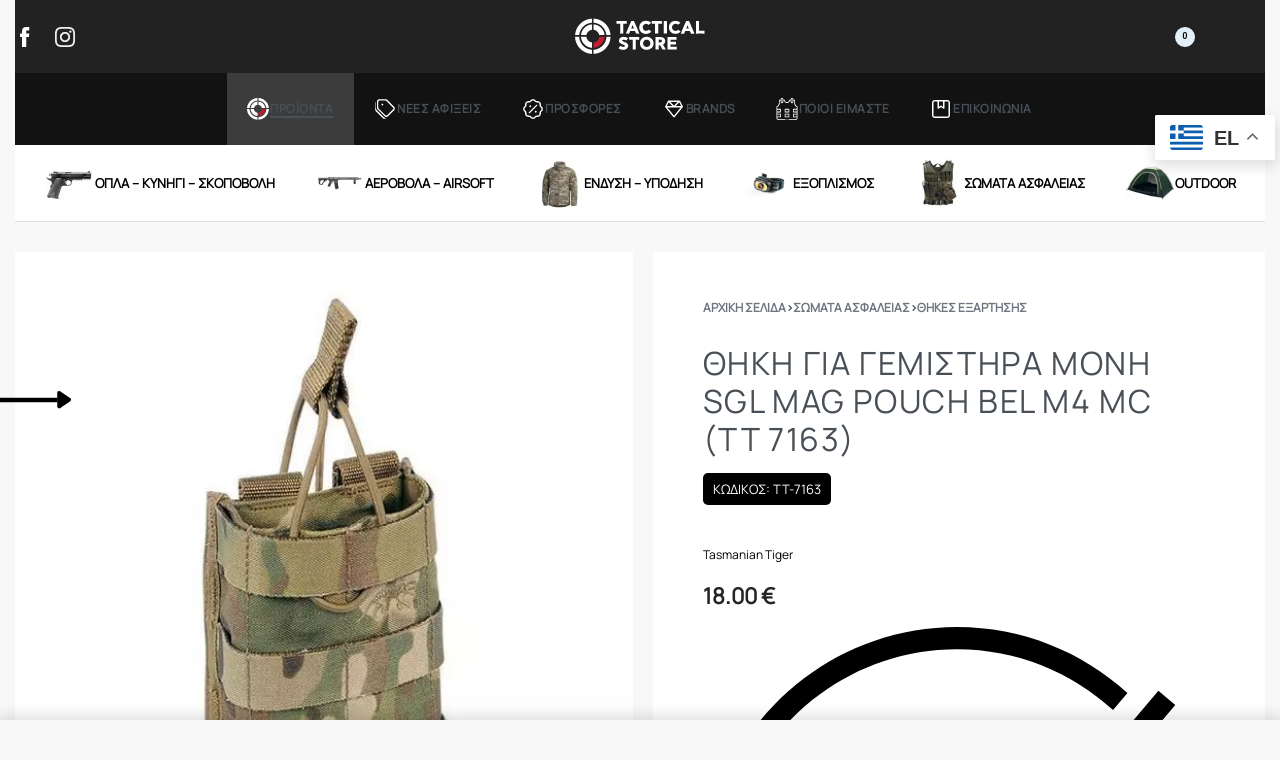

--- FILE ---
content_type: text/html; charset=UTF-8
request_url: https://www.tacticalstore.gr/product/thiki-gia-gemistira-moni-sgl-mag-pouch-bel-m4-mc-tt-7163/
body_size: 52078
content:
<!DOCTYPE html>
<html lang="el" data-df  data-container="1125" data-xl="2" data-admin-bar="0" class="elementor-kit-51306">
<head>
<meta charset="UTF-8">
<meta name="viewport" content="width=device-width, initial-scale=1">
<link rel="profile" href="//gmpg.org/xfn/11">
<link rel="pingback" href="https://www.tacticalstore.gr/xmlrpc.php">

<meta name='robots' content='index, follow, max-image-preview:large, max-snippet:-1, max-video-preview:-1' />

	<!-- This site is optimized with the Yoast SEO plugin v25.3 - https://yoast.com/wordpress/plugins/seo/ -->
	<title>Θήκη για Γεμιστήρα Μονή SGL Mag Pouch Bel M4 MC (TT 7163) - Tacticalstore - Οπλα, ειδη κυνηγιου, σκοποβολής και αστυνομικός εξοπλισμός</title>
	<link rel="canonical" href="https://www.tacticalstore.gr/product/thiki-gia-gemistira-moni-sgl-mag-pouch-bel-m4-mc-tt-7163/" />
	<meta property="og:locale" content="el_GR" />
	<meta property="og:type" content="article" />
	<meta property="og:title" content="Θήκη για Γεμιστήρα Μονή SGL Mag Pouch Bel M4 MC (TT 7163) - Tacticalstore - Οπλα, ειδη κυνηγιου, σκοποβολής και αστυνομικός εξοπλισμός" />
	<meta property="og:description" content="Θήκη για μια γεμιστήρα M4, AR15, STG κτλ. Έχει σύστημα MOLLE. Διαστάσεις: 13,5 x 8 x 5 cm Βάρος: 70 g Υλικό: CORDURA® 700 den" />
	<meta property="og:url" content="https://www.tacticalstore.gr/product/thiki-gia-gemistira-moni-sgl-mag-pouch-bel-m4-mc-tt-7163/" />
	<meta property="og:site_name" content="Tacticalstore - Οπλα, ειδη κυνηγιου, σκοποβολής και αστυνομικός εξοπλισμός" />
	<meta property="article:publisher" content="https://www.facebook.com/Tactical-Store-199092593449655" />
	<meta property="article:modified_time" content="2023-01-07T00:59:21+00:00" />
	<meta property="og:image" content="https://www.tacticalstore.gr/wp-content/uploads/2021/02/Products729-1-8586290715662335246-md.jpg" />
	<meta property="og:image:width" content="600" />
	<meta property="og:image:height" content="600" />
	<meta property="og:image:type" content="image/jpeg" />
	<meta name="twitter:card" content="summary_large_image" />
	<script type="application/ld+json" class="yoast-schema-graph">{"@context":"https://schema.org","@graph":[{"@type":"WebPage","@id":"https://www.tacticalstore.gr/product/thiki-gia-gemistira-moni-sgl-mag-pouch-bel-m4-mc-tt-7163/","url":"https://www.tacticalstore.gr/product/thiki-gia-gemistira-moni-sgl-mag-pouch-bel-m4-mc-tt-7163/","name":"Θήκη για Γεμιστήρα Μονή SGL Mag Pouch Bel M4 MC (TT 7163) - Tacticalstore - Οπλα, ειδη κυνηγιου, σκοποβολής και αστυνομικός εξοπλισμός","isPartOf":{"@id":"https://www.tacticalstore.gr/#website"},"primaryImageOfPage":{"@id":"https://www.tacticalstore.gr/product/thiki-gia-gemistira-moni-sgl-mag-pouch-bel-m4-mc-tt-7163/#primaryimage"},"image":{"@id":"https://www.tacticalstore.gr/product/thiki-gia-gemistira-moni-sgl-mag-pouch-bel-m4-mc-tt-7163/#primaryimage"},"thumbnailUrl":"https://www.tacticalstore.gr/wp-content/uploads/2021/02/Products729-1-8586290715662335246-md.jpg","datePublished":"2021-02-21T00:05:38+00:00","dateModified":"2023-01-07T00:59:21+00:00","breadcrumb":{"@id":"https://www.tacticalstore.gr/product/thiki-gia-gemistira-moni-sgl-mag-pouch-bel-m4-mc-tt-7163/#breadcrumb"},"inLanguage":"el","potentialAction":[{"@type":"ReadAction","target":["https://www.tacticalstore.gr/product/thiki-gia-gemistira-moni-sgl-mag-pouch-bel-m4-mc-tt-7163/"]}]},{"@type":"ImageObject","inLanguage":"el","@id":"https://www.tacticalstore.gr/product/thiki-gia-gemistira-moni-sgl-mag-pouch-bel-m4-mc-tt-7163/#primaryimage","url":"https://www.tacticalstore.gr/wp-content/uploads/2021/02/Products729-1-8586290715662335246-md.jpg","contentUrl":"https://www.tacticalstore.gr/wp-content/uploads/2021/02/Products729-1-8586290715662335246-md.jpg","width":600,"height":600},{"@type":"BreadcrumbList","@id":"https://www.tacticalstore.gr/product/thiki-gia-gemistira-moni-sgl-mag-pouch-bel-m4-mc-tt-7163/#breadcrumb","itemListElement":[{"@type":"ListItem","position":1,"name":"Αρχικη","item":"https://www.tacticalstore.gr/"},{"@type":"ListItem","position":2,"name":"Προϊόντα","item":"https://www.tacticalstore.gr/shop/"},{"@type":"ListItem","position":3,"name":"Θήκη για Γεμιστήρα Μονή SGL Mag Pouch Bel M4 MC (TT 7163)"}]},{"@type":"WebSite","@id":"https://www.tacticalstore.gr/#website","url":"https://www.tacticalstore.gr/","name":"Tacticalstore - Οπλα, ειδη κυνηγιου, σκοποβολής και αστυνομικός εξοπλισμός","description":"Οπλα, ειδη κυνηγιου, σκοποβολής και αστυνομικός εξοπλισμός","publisher":{"@id":"https://www.tacticalstore.gr/#organization"},"potentialAction":[{"@type":"SearchAction","target":{"@type":"EntryPoint","urlTemplate":"https://www.tacticalstore.gr/?s={search_term_string}"},"query-input":{"@type":"PropertyValueSpecification","valueRequired":true,"valueName":"search_term_string"}}],"inLanguage":"el"},{"@type":"Organization","@id":"https://www.tacticalstore.gr/#organization","name":"Tacticalstore - Οπλα, ειδη κυνηγιου, σκοποβολής και αστυνομικός εξοπλισμός","url":"https://www.tacticalstore.gr/","logo":{"@type":"ImageObject","inLanguage":"el","@id":"https://www.tacticalstore.gr/#/schema/logo/image/","url":"https://www.tacticalstore.gr/wp-content/uploads/2025/02/logo-tactical-store-rec-black.svg","contentUrl":"https://www.tacticalstore.gr/wp-content/uploads/2025/02/logo-tactical-store-rec-black.svg","width":100,"height":100,"caption":"Tacticalstore - Οπλα, ειδη κυνηγιου, σκοποβολής και αστυνομικός εξοπλισμός"},"image":{"@id":"https://www.tacticalstore.gr/#/schema/logo/image/"},"sameAs":["https://www.facebook.com/Tactical-Store-199092593449655"]}]}</script>
	<!-- / Yoast SEO plugin. -->


<link rel="alternate" type="application/rss+xml" title="Ροή RSS &raquo; Tacticalstore - Οπλα, ειδη κυνηγιου, σκοποβολής και αστυνομικός εξοπλισμός" href="https://www.tacticalstore.gr/feed/" />
<link rel='stylesheet' id='wpb_wmca_accordion_style-css' href='https://www.tacticalstore.gr/wp-content/plugins/wpb-accordion-menu-or-category/elementor/../assets/css/wpb_wmca_style.css?ver=1.0' type='text/css' media='all' />
<style id='classic-theme-styles-inline-css' type='text/css'>
/*! This file is auto-generated */
.wp-block-button__link{color:#fff;background-color:#32373c;border-radius:9999px;box-shadow:none;text-decoration:none;padding:calc(.667em + 2px) calc(1.333em + 2px);font-size:1.125em}.wp-block-file__button{background:#32373c;color:#fff;text-decoration:none}
</style>
<style id='woocommerce-inline-inline-css' type='text/css'>
.woocommerce form .form-row .required { visibility: visible; }
.woocommerce form .form-row abbr.required { visibility: visible; }
</style>
<link rel='stylesheet' id='mc4wp-form-themes-css' href='https://www.tacticalstore.gr/wp-content/plugins/mailchimp-for-wp/assets/css/form-themes.css?ver=4.9.16' type='text/css' media='all' />
<link rel='stylesheet' id='woo-variation-swatches-css' href='https://www.tacticalstore.gr/wp-content/plugins/woo-variation-swatches/assets/css/frontend.min.css?ver=1739186249' type='text/css' media='all' />
<style id='woo-variation-swatches-inline-css' type='text/css'>
:root {
--wvs-tick:url("data:image/svg+xml;utf8,%3Csvg filter='drop-shadow(0px 0px 2px rgb(0 0 0 / .8))' xmlns='http://www.w3.org/2000/svg'  viewBox='0 0 30 30'%3E%3Cpath fill='none' stroke='%23ffffff' stroke-linecap='round' stroke-linejoin='round' stroke-width='4' d='M4 16L11 23 27 7'/%3E%3C/svg%3E");

--wvs-cross:url("data:image/svg+xml;utf8,%3Csvg filter='drop-shadow(0px 0px 5px rgb(255 255 255 / .6))' xmlns='http://www.w3.org/2000/svg' width='72px' height='72px' viewBox='0 0 24 24'%3E%3Cpath fill='none' stroke='%23ff0000' stroke-linecap='round' stroke-width='0.6' d='M5 5L19 19M19 5L5 19'/%3E%3C/svg%3E");
--wvs-single-product-item-width:30px;
--wvs-single-product-item-height:30px;
--wvs-single-product-item-font-size:16px}
</style>
<link rel='stylesheet' id='elementor-frontend-css' href='https://www.tacticalstore.gr/wp-content/plugins/elementor/assets/css/frontend.min.css?ver=3.24.2' type='text/css' media='all' />
<link id="rey-hs-css" type="text/css" href="https://www.tacticalstore.gr/wp-content/uploads/rey/hs-1003603aaa.css?ver=3.0.0.1739692596"  rel="stylesheet" media="all"  />
<link id="rey-ds-css" type="text/css" href="https://www.tacticalstore.gr/wp-content/uploads/rey/ds-c756f3376a.css?ver=3.0.0.1756901328" data-noptimize="" data-no-optimize="1" data-pagespeed-no-defer="" data-pagespeed-no-transform="" data-minify="1" rel="preload" as="style" onload="this.onload=null;this.rel='stylesheet';" media="all"  />
<noscript><link rel="stylesheet" href="https://www.tacticalstore.gr/wp-content/uploads/rey/ds-c756f3376a.css" data-no-minify="1"></noscript>
<link rel='stylesheet' id='elementor-post-51313-css' href='https://www.tacticalstore.gr/wp-content/uploads/elementor/css/post-51313.css?ver=1741368803' type='text/css' media='all' />
<link rel="stylesheet" onload="this.onload=null;this.media='all';" media="print"  data-noptimize="" data-no-optimize="1" data-pagespeed-no-defer="" data-pagespeed-no-transform="" data-minify="1" data-no-rel='stylesheet' id='elementor-post-51323-css' href='https://www.tacticalstore.gr/wp-content/uploads/elementor/css/post-51323.css?ver=1742553408' type='text/css' data-media='all' />
<noscript><link rel='stylesheet' data-noptimize="" data-no-optimize="1" data-pagespeed-no-defer="" data-pagespeed-no-transform="" data-minify="1" data-id='elementor-post-51323-css' href='https://www.tacticalstore.gr/wp-content/uploads/elementor/css/post-51323.css?ver=1742553408' data-type='text/css' data-media='all' />
</noscript><link rel="preload" as="style" onload="this.onload=null;this.rel='stylesheet';" media="all"   data-no-rel='stylesheet' id='rey-wp-style-child-css' href='https://www.tacticalstore.gr/wp-content/themes/rey-child/style.css?ver=1.0.0' type='text/css' data-media='all' />
<noscript><link rel='stylesheet'  data-id='rey-wp-style-child-css' href='https://www.tacticalstore.gr/wp-content/themes/rey-child/style.css?ver=1.0.0' data-type='text/css' data-media='all' />
</noscript><link rel='stylesheet' id='google-fonts-1-css' href='https://fonts.googleapis.com/css?family=Roboto%3A100%2C100italic%2C200%2C200italic%2C300%2C300italic%2C400%2C400italic%2C500%2C500italic%2C600%2C600italic%2C700%2C700italic%2C800%2C800italic%2C900%2C900italic&#038;display=auto&#038;subset=greek&#038;ver=6.6.4' type='text/css' media='all' />
<link rel="preconnect" href="https://fonts.gstatic.com/" crossorigin><script type="text/javascript" src="https://www.tacticalstore.gr/wp-includes/js/jquery/jquery.min.js?ver=3.7.1" id="jquery-core-js"></script>
<script type="text/javascript" src="https://www.tacticalstore.gr/wp-includes/js/jquery/jquery-migrate.min.js?ver=3.4.1" id="jquery-migrate-js"></script>
<script type="text/javascript" defer src="https://www.tacticalstore.gr/wp-content/plugins/rey-core/assets/js/woocommerce/blockui.js?ver=3.0.0" id="jquery-blockui-js" data-wp-strategy="defer"></script>
<script type="text/javascript" id="wc-add-to-cart-js-extra">
/* <![CDATA[ */
var wc_add_to_cart_params = {"ajax_url":"\/wp-admin\/admin-ajax.php","wc_ajax_url":"\/?wc-ajax=%%endpoint%%","i18n_view_cart":"\u039a\u03b1\u03bb\u03ac\u03b8\u03b9","cart_url":"https:\/\/www.tacticalstore.gr\/cart\/","is_cart":"","cart_redirect_after_add":""};
/* ]]> */
</script>
<script type="text/javascript" src="https://www.tacticalstore.gr/wp-content/plugins/woocommerce/assets/js/frontend/add-to-cart.min.js?ver=9.3.1" id="wc-add-to-cart-js" defer="defer" data-wp-strategy="defer"></script>
<script type="text/javascript" src="https://www.tacticalstore.gr/wp-content/plugins/woocommerce/assets/js/js-cookie/js.cookie.min.js?ver=2.1.4-wc.9.3.1" id="js-cookie-js" defer="defer" data-wp-strategy="defer"></script>
<script type="text/javascript" id="woocommerce-js-extra">
/* <![CDATA[ */
var woocommerce_params = {"ajax_url":"\/wp-admin\/admin-ajax.php","wc_ajax_url":"\/?wc-ajax=%%endpoint%%"};
/* ]]> */
</script>
<script type="text/javascript" src="https://www.tacticalstore.gr/wp-content/plugins/woocommerce/assets/js/frontend/woocommerce.min.js?ver=9.3.1" id="woocommerce-js" defer="defer" data-wp-strategy="defer"></script>
<link rel="https://api.w.org/" href="https://www.tacticalstore.gr/wp-json/" /><link rel="alternate" title="JSON" type="application/json" href="https://www.tacticalstore.gr/wp-json/wp/v2/product/15430" /><link rel="EditURI" type="application/rsd+xml" title="RSD" href="https://www.tacticalstore.gr/xmlrpc.php?rsd" />
<meta name="generator" content="WordPress 6.6.4" />
<meta name="generator" content="WooCommerce 9.3.1" />
<link rel='shortlink' href='https://www.tacticalstore.gr/?p=15430' />
<link rel="alternate" title="oEmbed (JSON)" type="application/json+oembed" href="https://www.tacticalstore.gr/wp-json/oembed/1.0/embed?url=https%3A%2F%2Fwww.tacticalstore.gr%2Fproduct%2Fthiki-gia-gemistira-moni-sgl-mag-pouch-bel-m4-mc-tt-7163%2F" />
<link rel="alternate" title="oEmbed (XML)" type="text/xml+oembed" href="https://www.tacticalstore.gr/wp-json/oembed/1.0/embed?url=https%3A%2F%2Fwww.tacticalstore.gr%2Fproduct%2Fthiki-gia-gemistira-moni-sgl-mag-pouch-bel-m4-mc-tt-7163%2F&#038;format=xml" />
<!-- Google tag (gtag.js) -->
<script async src="https://www.googletagmanager.com/gtag/js?id=G-VRSW8GSX1Y"></script>
<script>
  window.dataLayer = window.dataLayer || [];
  function gtag(){dataLayer.push(arguments);}
  gtag('js', new Date());

  gtag('config', 'G-VRSW8GSX1Y');
</script>

<!-- Pixel Code for https://notispace.gr/ -->
<script async src="https://notispace.gr/pixel/sf5vciqal6glznans5e729lj5abu96xv"></script>
<!-- END Pixel Code -->
<!-- This website runs the Product Feed PRO for WooCommerce by AdTribes.io plugin - version 13.3.6 -->
	<noscript><style>
		.woocommerce ul.products li.product.is-animated-entry {opacity: 1;transform: none;}
		.woocommerce div.product .woocommerce-product-gallery:after {display: none;}
		.woocommerce div.product .woocommerce-product-gallery .woocommerce-product-gallery__wrapper {opacity: 1}
	</style></noscript>
		<noscript><style>.woocommerce-product-gallery{ opacity: 1 !important; }</style></noscript>
	<meta name="generator" content="Elementor 3.24.2; features: e_font_icon_svg, additional_custom_breakpoints, e_optimized_control_loading; settings: css_print_method-external, google_font-enabled, font_display-auto">
<link rel="preload" as="image" type="image/jpeg" href="https://www.tacticalstore.gr/wp-content/uploads/2021/02/Products729-1-8586290715662335246-md.jpg"/>			<script  type="text/javascript">
				!function(f,b,e,v,n,t,s){if(f.fbq)return;n=f.fbq=function(){n.callMethod?
					n.callMethod.apply(n,arguments):n.queue.push(arguments)};if(!f._fbq)f._fbq=n;
					n.push=n;n.loaded=!0;n.version='2.0';n.queue=[];t=b.createElement(e);t.async=!0;
					t.src=v;s=b.getElementsByTagName(e)[0];s.parentNode.insertBefore(t,s)}(window,
					document,'script','https://connect.facebook.net/en_US/fbevents.js');
			</script>
			<!-- WooCommerce Facebook Integration Begin -->
			<script  type="text/javascript">

				fbq('init', '797167754525132', {}, {
    "agent": "woocommerce-9.3.1-3.2.9"
});

				fbq( 'track', 'PageView', {
    "source": "woocommerce",
    "version": "9.3.1",
    "pluginVersion": "3.2.9"
} );

				document.addEventListener( 'DOMContentLoaded', function() {
					// Insert placeholder for events injected when a product is added to the cart through AJAX.
					document.body.insertAdjacentHTML( 'beforeend', '<div class=\"wc-facebook-pixel-event-placeholder\"></div>' );
				}, false );

			</script>
			<!-- WooCommerce Facebook Integration End -->
						<style>
				.e-con.e-parent:nth-of-type(n+4):not(.e-lazyloaded):not(.e-no-lazyload),
				.e-con.e-parent:nth-of-type(n+4):not(.e-lazyloaded):not(.e-no-lazyload) * {
					background-image: none !important;
				}
				@media screen and (max-height: 1024px) {
					.e-con.e-parent:nth-of-type(n+3):not(.e-lazyloaded):not(.e-no-lazyload),
					.e-con.e-parent:nth-of-type(n+3):not(.e-lazyloaded):not(.e-no-lazyload) * {
						background-image: none !important;
					}
				}
				@media screen and (max-height: 640px) {
					.e-con.e-parent:nth-of-type(n+2):not(.e-lazyloaded):not(.e-no-lazyload),
					.e-con.e-parent:nth-of-type(n+2):not(.e-lazyloaded):not(.e-no-lazyload) * {
						background-image: none !important;
					}
				}
			</style>
			<style id='wp-fonts-local' type='text/css'>
@font-face{font-family:Inter;font-style:normal;font-weight:300 900;font-display:fallback;src:url('https://www.tacticalstore.gr/wp-content/plugins/woocommerce/assets/fonts/Inter-VariableFont_slnt,wght.woff2') format('woff2');font-stretch:normal;}
@font-face{font-family:Cardo;font-style:normal;font-weight:400;font-display:fallback;src:url('https://www.tacticalstore.gr/wp-content/plugins/woocommerce/assets/fonts/cardo_normal_400.woff2') format('woff2');}
</style>
<link rel="icon" href="https://www.tacticalstore.gr/wp-content/uploads/2023/05/cropped-BLACK_STOXOS512-32x32.png" sizes="32x32" />
<link rel="icon" href="https://www.tacticalstore.gr/wp-content/uploads/2023/05/cropped-BLACK_STOXOS512-192x192.png" sizes="192x192" />
<link rel="apple-touch-icon" href="https://www.tacticalstore.gr/wp-content/uploads/2023/05/cropped-BLACK_STOXOS512-180x180.png" />
<meta name="msapplication-TileImage" content="https://www.tacticalstore.gr/wp-content/uploads/2023/05/cropped-BLACK_STOXOS512-270x270.png" />
		<style type="text/css" id="wp-custom-css">
			/* Decrease spacing between product page's gallery and summary */
:root {
		--woocommerce-summary-margin: 20px;
}


.woocommerce-checkout-payment label {
	display: inline-block;
	width: 90%;
}

.wc_payment_method {
	background: #fff;
	border-radius: 10px;
	padding: 20px;
}

.max-banner {
	 max-height: 250px !important;
}
.rey-mega-gs {
--mm-translate-factor: 0.1 !important;
}

.rey-cartShippingBar .__bar {
	width: 100%;
	color: #be1e2e;
	background-color: rgba(0,0,0,0);
	-webkit-box-shadow: 0 0 0 1px currentColor;
	box-shadow: 0 0 0 1px currentColor;
	height: 5px;
	border-radius: var(--border-radius);
}

.rey-sidebarInner {
	background: #fff;
	padding: 15px;
	border-radius: 5px;
}

.rey-siteLogo .custom-logo {
	width: 130px !important;
}


.rey-productTitle-wrapper .product_title {
	font-size: 2rem;
	font-weight: bolder;
	text-transform: uppercase;
	/* font-family: 'Inter var'; */
}

.elementor-kit-276 h3 {
	font-size: 20px !important;

}

.rey-card.--harlem .__captionTitle {

	height: 85px !important;
}

.rey-productTitle-wrapper .product_title {
	font-weight: lighter;
	text-transform: uppercase;
	/* font-family: 'Inter var'; */
	letter-spacing: 0.1rem;
}

.rey-card.--harlem .__captionTitle {

	font-size: 11px !important;
}

.cwginstock-subscribe-form .panel-primary > .panel-heading {
	color: #fff;
	background-color: #F36F21;
	border-color: #F36F21;
}


.cwginstock-subscribe-form .panel-primary {
	border-color: #F36F21;
}

.cwginstock-panel-heading h4 {
	color: #fff !important;
}

.elementor-kit-48214 h3 {
	font-size: 23px !important;

}

.rey-toggleBox svg {
	width: 22px;
}

.elementor-kit-48214 h3 {
	font-size: 20px !important;
}

.rey-mainMenu--desktop .menu-item-has-children > a > span {
 
	color: #000;
}
.reyEl-menuTitle a {
	color: red;
}

.rey-siteFooter .attachment-full.size-full.lazyloaded {
	width: 50px;
}
.woocommerce img {
	height: auto;
	max-width: 100%;
	transform: translateZ(0);
	will-change: transform;
  image-rendering: auto !important;
  
}

.rey-siteFooter img {
	width: 70px;
}

@media only screen and (max-width: 600px) {
 .rey-sidebar {
	display: none;
}

	.rey-siteFooter .attachment-full.size-full.lazyloaded {
	width: 40px;
}
}



body.header-overlay--is-opened{overflow: hidden}		</style>
		<style id="reycore-inline-styles" data-noptimize="" data-no-optimize="1" data-pagespeed-no-defer="" data-pagespeed-no-transform="" data-minify="1">:root{--rey-container-spacing:15px;--main-gutter-size:15px;--site-wrapper-overflow:visible;--body-bg-color:#f8f8f8;--neutral-hue:210;--blog-columns:3;--post-width:960px;--post-align-wide-size:25vw;--woocommerce-products-gutter:30px;--woocommerce-sidebar-size:20%;--sch-sale-text-color:#ffffff;--sch-sale-bg-color:#5ec486;--woocommerce-summary-size:49%;--woocommerce-summary-padding:50px;--woocommerce-summary-bgcolor:#ffffff;--star-rating-color:#ff4545;}.rey-postList .rey-postTitle > a{font-size:32px;letter-spacing:-1px;line-height:1;}.rey-postList .rey-postContent, .rey-postList .rey-postContent a{font-size:16px;line-height:1.8;}.single-post .rey-postContent, .single-post .rey-postContent a{font-size:16px;line-height:1.8;}body.header-top-overlay--is-opened.--o-src-menu{--header-text-color:#ffffff;}body.header-overlay--is-opened.--o-src-menu .rey-mainNavigation--desktop .menu-item.depth--0{color:#ffffff;}.woocommerce ul.products.--skin-proto{--woocommerce-loop-proto-bgcolor:#ffffff;}body.woocommerce ul.products li.product .woocommerce-loop-product__title, .woocommerce ul.products li.product[class*="rey-wc-skin"] .woocommerce-loop-product__title{font-family:var(--primary-ff);font-size:16px;font-weight:500;color:#252525;}.woocommerce ul.products li.product .price{font-size:16px;color:var(--e-global-color-a91f731);}.woocommerce div.product p.price{font-size:22px;color:#252525;}.woocommerce-store-notice .woocommerce-store-notice-content{min-height:32px;}@media (min-width: 768px) and (max-width: 1025px){:root{--rey-container-spacing:15px;--main-gutter-size:15px;--blog-columns:1;--woocommerce-products-gutter:10px;--woocommerce-summary-padding:30px;}}@media (max-width: 767px){:root{--rey-container-spacing:15px;--main-gutter-size:15px;--blog-columns:1;--woocommerce-products-gutter:10px;--woocommerce-summary-padding:20px;}}@font-face { font-family:'Manrope';font-style:normal;font-weight:400;font-display:swap;src:url(https://www.tacticalstore.gr/wp-content/fonts/manrope/d08f9d7627aff316) format('woff');}@font-face { font-family:'Rey Primary';font-style:normal;font-weight:400;font-display:swap;src:url(https://www.tacticalstore.gr/wp-content/fonts/manrope/d08f9d7627aff316) format('woff');}@font-face { font-family:'Rey Secondary';font-style:normal;font-weight:400;font-display:swap;src:url(https://www.tacticalstore.gr/wp-content/fonts/manrope/d08f9d7627aff316) format('woff');}@media (max-width: 1024px) {			:root {				--nav-breakpoint-desktop: none;				--nav-breakpoint-mobile: flex;			}		} :root{--primary-ff:Manrope, "Helvetica Neue", Helvetica, Arial, sans-serif;--secondary-ff:Manrope, "Helvetica Neue", Helvetica, Arial, sans-serif;--body-font-family: var(--primary-ff);--accent-color:#212529;--accent-hover-color:#000000;--accent-text-color:#fff;} @media (min-width: 1440px) {				:root {					--container-max-width: calc(90vw - (var(--page-padding-left, 0px) + var(--page-padding-right, 0px)));				}			} .rey-mainMenu--desktop .menu-item.menu-item-has-children.menu-item-51345 {--body-bg-color:rgb(0,0,0);} .rey-mainMenu--desktop .menu-item.menu-item-has-children.menu-item-51756 {--body-bg-color:rgb(0,0,0);} .rey-mainMenu--desktop .menu-item.menu-item-has-children.menu-item-51769 {--body-bg-color:rgb(0,0,0);} .rey-mainMenu--desktop .menu-item.menu-item-has-children.menu-item-51895 {--body-bg-color:rgb(0,0,0);} .rey-mainMenu--desktop .menu-item.menu-item-has-children.menu-item-51572 {--body-bg-color:rgb(0,0,0);} .rey-mainMenu--desktop .menu-item.menu-item-has-children.menu-item-51640 {--body-bg-color:rgb(0,0,0);} :root{ --woocommerce-grid-columns:4; } @media(min-width: 768px) and (max-width: 1024px){:root{ --woocommerce-grid-columns:3; }} @media(max-width: 767px){:root{ --woocommerce-grid-columns:1; }}     </style><style id="rey-lazy-bg">.rey-js .elementor-element.rey-lazyBg, .rey-js .elementor-element.rey-lazyBg > .elementor-widget-container, .rey-js .elementor-element.rey-lazyBg > .elementor-widget-wrap { background-image: none !important; }</style></head>

<body class="product-template-default single single-product postid-15430 wp-custom-logo theme-rey woocommerce woocommerce-page woocommerce-no-js woo-variation-swatches wvs-behavior-blur wvs-theme-rey-child wvs-show-label wvs-tooltip rey-no-js ltr --fixed-header woo-variation-swatches-stylesheet-enabled elementor-default elementor-kit-51306 rey-cwidth--vw --no-acc-focus single-skin--default --fixed-summary --fixed-summary-cssfirst --gallery-cascade elementor-opt r-notices" data-id="15430" itemtype="https://schema.org/WebPage" itemscope="itemscope">

<script type="text/javascript" id="rey-no-js" data-noptimize data-no-optimize="1" data-no-defer="1">
		document.body.classList.remove('rey-no-js');document.body.classList.add('rey-js');
	</script>		<script type="text/javascript" id="rey-instant-js" data-noptimize="" data-no-optimize="1" data-no-defer="1" data-pagespeed-no-defer="">
			(function(){
				if( ! window.matchMedia("(max-width: 1024px)").matches && ("IntersectionObserver" in window) ){
					var io = new IntersectionObserver(entries => {
						window.reyScrollbarWidth = window.innerWidth - entries[0].boundingClientRect.width;
						document.documentElement.style.setProperty('--scrollbar-width', window.reyScrollbarWidth + "px");
						io.disconnect();
					});
					io.observe(document.documentElement);
				}
				let cw = parseInt(document.documentElement.getAttribute('data-container') || 1440);
				const sxl = function () {
					let xl;
					if ( window.matchMedia('(min-width: 1025px) and (max-width: ' + cw + 'px)').matches ) xl = 1; // 1440px - 1025px
					else if ( window.matchMedia('(min-width: ' + (cw + 1) + 'px)').matches ) xl = 2; // +1440px
					document.documentElement.setAttribute('data-xl', xl || 0);
				};
				sxl(); window.addEventListener('resize', sxl);
			})();
		</script>
		
	<a href="#content" class="skip-link screen-reader-text">Skip to content</a>

	<div id="page" class="rey-siteWrapper ">

		
<div class="rey-overlay rey-overlay--site" style="opacity:0;"></div>

		
<header class="rey-siteHeader rey-siteHeader--custom rey-siteHeader--51313 header-pos--fixed --not-mobile --loading-fixed-desktop --fixed-shrinking --upwards" >

			<div data-elementor-type="wp-post" data-elementor-id="51313" class="elementor elementor-51313" data-elementor-gstype="header" data-page-el-selector="body.elementor-page-51313">
						<section class="hide-on-scroll elementor-section elementor-top-section elementor-element elementor-element-72705d2a elementor-section-content-middle rey-section-bg--classic --disable-transitions-yes elementor-hidden-tablet elementor-hidden-mobile elementor-hidden-desktop elementor-section-boxed elementor-section-height-default elementor-section-height-default" data-id="72705d2a" data-element_type="section" data-settings="{&quot;background_background&quot;:&quot;classic&quot;}">
						<div class="elementor-container elementor-column-gap-default">
					<div class="elementor-column elementor-col-50 elementor-top-column elementor-element elementor-element-467a4a6a" data-id="467a4a6a" data-element_type="column">
			<div class="elementor-column-wrap--467a4a6a elementor-widget-wrap elementor-element-populated">
						<div class="elementor-element elementor-element-79432df elementor-widget elementor-widget-reycore-text-scroller" data-id="79432df" data-element_type="widget" data-widget_type="reycore-text-scroller.default">
				<div class="elementor-widget-container">
					<div class="rey-textScroller clearfix">
		
		<div class="rey-textScroller-items splide rey-textScroller-79432df  --vertical" data-slider-config='{"type":"fade","autoplay":true,"interval":4000,"delayInit":0,"customArrows":false,"speed":1}' >

			<div class="splide__track">
				<div class="splide__list">
				<div class="splide__slide rey-textScroller-item" ><span><p>SS20 Collection at up to 50% off. <a href="#">Read more</a>.</p></span></div><div class="splide__slide rey-textScroller-item" data-lazy-hidden=""><span><p>Fast and extended returns.</p></span></div>				</div>
			</div>

			
		</div>

				</div>
				</div>
				</div>
					</div>
		</div>
				<div class="elementor-column elementor-col-50 elementor-top-column elementor-element elementor-element-1bf5bb7d" data-id="1bf5bb7d" data-element_type="column">
			<div class="elementor-column-wrap--1bf5bb7d elementor-widget-wrap elementor-element-populated">
							</div>
		</div>
					</div>
		</section>
				<section class="elementor-section elementor-top-section elementor-element elementor-element-4c3b1bb2 rey-section-bg--classic --forced-height-yes rey-flexWrap elementor-section-content-middle elementor-section-height-min-height elementor-hidden-tablet elementor-hidden-phone elementor-section-boxed elementor-section-height-default elementor-section-items-middle" data-id="4c3b1bb2" data-element_type="section" data-settings="{&quot;background_background&quot;:&quot;classic&quot;}">
						<div class="elementor-container elementor-column-gap-default">
					<div class="elementor-column elementor-col-33 elementor-top-column elementor-element elementor-element-1d092f15 elementor-hidden-tablet elementor-hidden-phone" data-id="1d092f15" data-element_type="column">
			<div class="elementor-column-wrap--1d092f15 elementor-widget-wrap elementor-element-populated">
						<div class="elementor-element elementor-element-26437744 e-grid-align-left elementor-shape-rounded elementor-grid-0 elementor-widget elementor-widget-social-icons" data-id="26437744" data-element_type="widget" data-widget_type="social-icons.default">
				<div class="elementor-widget-container">
					<div class="elementor-social-icons-wrapper elementor-grid">
							<span class="elementor-grid-item">
					<a class="elementor-icon elementor-social-icon elementor-social-icon- elementor-repeater-item-e292ce8" href="#" target="_blank">
						<span class="elementor-screen-only"></span>
						<svg xmlns="http://www.w3.org/2000/svg" viewBox="0 0 24 24"><path d="M17.152 7.77131H13.354V5.2804C13.354 4.34494 13.974 4.12685 14.4107 4.12685C14.8464 4.12685 17.0909 4.12685 17.0909 4.12685V0.0144069L13.3997 0C9.30217 0 8.3697 3.06719 8.3697 5.03001V7.77131H6V12.0089H8.3697C8.3697 17.4473 8.3697 24 8.3697 24H13.354C13.354 24 13.354 17.3827 13.354 12.0089H16.7173L17.152 7.77131Z"></path></svg>					</a>
				</span>
							<span class="elementor-grid-item">
					<a class="elementor-icon elementor-social-icon elementor-social-icon- elementor-repeater-item-633a9ab" href="#" target="_blank">
						<span class="elementor-screen-only"></span>
						<svg xmlns="http://www.w3.org/2000/svg" viewBox="0 0 24 24"><path d="M12.0027 5.84534C8.59742 5.84534 5.85071 8.5921 5.85071 11.9973C5.85071 15.4025 8.59742 18.1491 12.0027 18.1491C15.408 18.1491 18.1546 15.4025 18.1546 11.9973C18.1546 8.5921 15.4079 5.84534 12.0027 5.84534ZM12.0027 15.9969C9.80217 15.9969 8.00311 14.2032 8.00311 11.9973C8.00311 9.79142 9.79675 7.99778 12.0027 7.99778C14.2085 7.99778 16.0022 9.79142 16.0022 11.9973C16.0022 14.2032 14.2033 15.9969 12.0027 15.9969ZM19.8411 5.59376C19.8411 6.39155 19.1986 7.02865 18.4063 7.02865C17.6084 7.02865 16.9714 6.38618 16.9714 5.59376C16.9714 4.80134 17.6138 4.15881 18.4063 4.15881C19.1986 4.15881 19.8411 4.80128 19.8411 5.59376ZM23.9156 7.04999C23.8247 5.12795 23.3857 3.42524 21.9775 2.02249C20.5747 0.619685 18.8721 0.18064 16.95 0.0843264C14.9689 -0.0281088 9.03114 -0.0281088 7.05009 0.0843264C5.13327 0.175266 3.43067 0.614363 2.02254 2.01717C0.614363 3.41997 0.180692 5.12257 0.0843264 7.04467C-0.0281088 9.02567 -0.0281088 14.9635 0.0843264 16.9445C0.17537 18.8667 0.614363 20.5692 2.02254 21.9721C3.43067 23.3749 5.128 23.8139 7.05009 23.9103C9.03109 24.0226 14.9689 24.0226 16.95 23.9103C18.8721 23.8193 20.5748 23.3801 21.9775 21.9721C23.3803 20.5692 23.8193 18.8667 23.9156 16.9445C24.0281 14.9635 24.0281 9.03104 23.9156 7.04999ZM21.3563 19.0702C20.9387 20.1195 20.1302 20.9281 19.0755 21.351C17.496 21.9776 13.7481 21.8329 12.0027 21.8329C10.2571 21.8329 6.50388 21.9721 4.92979 21.351C3.88036 20.9334 3.07182 20.125 2.64889 19.0702C2.02254 17.4907 2.16717 13.7428 2.16717 11.9973C2.16717 10.2518 2.02792 6.49861 2.64895 4.92447C3.06665 3.87504 3.87504 3.06655 4.92984 2.64362C6.50931 2.01717 10.2572 2.16174 12.0027 2.16174C13.7481 2.16174 17.5014 2.02254 19.0755 2.64362C20.1249 3.06112 20.9334 3.86972 21.3564 4.92447C21.9828 6.50388 21.8383 10.2518 21.8383 11.9973C21.8383 13.7428 21.9828 17.496 21.3563 19.0702Z"></path></svg>					</a>
				</span>
					</div>
				</div>
				</div>
					</div>
		</div>
				<div class="elementor-column elementor-col-33 elementor-top-column elementor-element elementor-element-6aee0f7" data-id="6aee0f7" data-element_type="column">
			<div class="elementor-column-wrap--6aee0f7 elementor-widget-wrap elementor-element-populated">
						<div class="elementor-element elementor-element-119f51d8 elementor-align-center elementor-widget elementor-widget-reycore-header-logo" data-id="119f51d8" data-element_type="widget" data-widget_type="reycore-header-logo.default">
				<div class="elementor-widget-container">
			
<div class="rey-logoWrapper">

	
        <div class="rey-siteLogo">
			<a href="https://www.tacticalstore.gr/" data-no-lazy="1" data-skip-lazy="1" class="no-lazy custom-logo-link" rel="home" itemprop="url"><img width="100" height="100" src="https://www.tacticalstore.gr/wp-content/uploads/2025/02/logo-tactical-store-rec-white-1.svg" data-no-lazy="1" data-skip-lazy="1" class="no-lazy custom-logo" alt="Tacticalstore &#8211; Οπλα, ειδη κυνηγιου, σκοποβολής και αστυνομικός εξοπλισμός" loading="eager" width="65" height="73" data-el-overrides="logo" decoding="async" /></a>		</div>

    </div>
<!-- .rey-logoWrapper -->
		</div>
				</div>
					</div>
		</div>
				<div class="elementor-column elementor-col-33 elementor-top-column elementor-element elementor-element-18e2b2f9" data-id="18e2b2f9" data-element_type="column">
			<div class="elementor-column-wrap--18e2b2f9 elementor-widget-wrap elementor-element-populated">
						<div class="elementor-element elementor-element-77dec3bc elementor-widget__width-auto --expand-yes --inline-layout-ov --inline-mobile-icon --has-button-no elementor-widget elementor-widget-reycore-header-search" data-id="77dec3bc" data-element_type="widget" data-widget_type="reycore-header-search.default">
				<div class="elementor-widget-container">
			
<div class="rey-headerSearch rey-headerIcon js-rey-headerSearch  --tp-before --hit-before">

	<button class="btn rey-headerIcon-btn rey-headerSearch-toggle js-rey-headerSearch-toggle">

		
		<span class="__icon rey-headerIcon-icon" aria-hidden="true"><svg aria-hidden="true" role="img" id="rey-icon-search-6968d8b382dad" class="rey-icon rey-icon-search icon-search" viewbox="0 0 24 24"><circle stroke="currentColor" stroke-width="2.2" fill="none" cx="11" cy="11" r="10"></circle>
			<path d="M20.0152578,17.8888876 L23.5507917,21.4244215 C24.1365782,22.010208 24.1365782,22.9599554 23.5507917,23.5457419 C22.9650053,24.1315283 22.0152578,24.1315283 21.4294714,23.5457419 L17.8939375,20.010208 C17.3081511,19.4244215 17.3081511,18.4746741 17.8939375,17.8888876 C18.4797239,17.3031012 19.4294714,17.3031012 20.0152578,17.8888876 Z" fill="currentColor" stroke="none"></path></svg> <svg data-abs="" data-transparent="" aria-hidden="true" role="img" id="rey-icon-close-6968d8b382dbb" class="rey-icon rey-icon-close icon-close" viewbox="0 0 110 110"><g stroke="none" stroke-width="1" fill="none" fill-rule="evenodd" stroke-linecap="square"><path d="M4.79541854,4.29541854 L104.945498,104.445498 L4.79541854,4.29541854 Z" stroke="currentColor" stroke-width="var(--stroke-width, 12px)"></path><path d="M4.79541854,104.704581 L104.945498,4.55450209 L4.79541854,104.704581 Z" stroke="currentColor" stroke-width="var(--stroke-width, 12px)"></path></g></svg></span>
		<span class="screen-reader-text">Search open</span>

	</button>
	<!-- .rey-headerSearch-toggle -->

</div>
		</div>
				</div>
				<div class="elementor-element elementor-element-6765c96d elementor-widget__width-auto elementor-widget elementor-widget-reycore-header-cart" data-id="6765c96d" data-element_type="widget" data-widget_type="reycore-header-cart.default">
				<div class="elementor-widget-container">
			
<div class="rey-headerCart-wrapper rey-headerIcon  " data-rey-cart-count="0">
	<button  class="btn rey-headerIcon-btn rey-headerCart js-rey-headerCart">
        <span class="__icon rey-headerIcon-icon " aria-hidden="true"><svg aria-hidden="true" role="img" id="rey-icon-bag-6968d8b383309" class="rey-icon rey-icon-bag " viewbox="0 0 24 24"><path d="M21,3h-4.4C15.8,1.2,14,0,12,0S8.2,1.2,7.4,3H3C2.4,3,2,3.4,2,4v19c0,0.6,0.4,1,1,1h18c0.6,0,1-0.4,1-1V4  C22,3.4,21.6,3,21,3z M12,1c1.5,0,2.8,0.8,3.4,2H8.6C9.2,1.8,10.5,1,12,1z M20,22H4v-4h16V22z M20,17H4V5h3v4h1V5h8v4h1V5h3V17z"/></svg></span>        <span class="rey-headerIcon-counter --bubble"><span class="__cart-count">0</span></span>
		<span class="screen-reader-text">Open cart</span>
	</button>
</div>
<!-- .rey-headerCart-wrapper -->
		</div>
				</div>
				<div class="elementor-element elementor-element-5ba9b05b elementor-widget__width-auto elementor-widget elementor-widget-reycore-header-account" data-id="5ba9b05b" data-element_type="widget" data-widget_type="reycore-header-account.default">
				<div class="elementor-widget-container">
			
<div class="rey-headerAccount rey-headerIcon ">
    <button class="btn rey-headerIcon-btn js-rey-headerAccount rey-headerAccount-btn rey-headerAccount-btn--icon --hit-icon">

		<span class="screen-reader-text">Open Account details</span>

		<span class="__icon rey-headerIcon-icon" aria-hidden="true"><svg aria-hidden="true" role="img" id="rey-icon-user-6968d8b383ab1" class="rey-icon rey-icon-user rey-headerAccount-btnIcon" viewbox="0 0 24 24"><path d="M8.68220488,13 L5.8,13 C4.7,11.6 4,9.9 4,8 C4,3.6 7.6,0 12,0 C16.4,0 20,3.6 20,8 C20,9.9 19.3,11.6 18.2,13 L15.3177951,13 C16.9344907,11.9250785 18,10.0869708 18,8 C18,4.6862915 15.3137085,2 12,2 C8.6862915,2 6,4.6862915 6,8 C6,10.0869708 7.06550934,11.9250785 8.68220488,13 Z"></path><path d="M18,14 L6,14 C2.7,14 0,16.7 0,20 L0,23 C0,23.6 0.4,24 1,24 L23,24 C23.6,24 24,23.6 24,23 L24,20 C24,16.7 21.3,14 18,14 Z M22,22 L2,22 L2,20 C2,17.8 3.8,16 6,16 L18,16 C20.2,16 22,17.8 22,20 L22,22 Z" ></path></svg></span>
<span class="rey-headerAccount-count rey-headerIcon-counter --hidden --minimal">

	<span class="rey-wishlistCounter-number" data-count=""></span><svg data-transparent="" data-abs="" aria-hidden="true" role="img" id="rey-icon-close-6968d8b383d93" class="rey-icon rey-icon-close __close-icon" viewbox="0 0 110 110"><g stroke="none" stroke-width="1" fill="none" fill-rule="evenodd" stroke-linecap="square"><path d="M4.79541854,4.29541854 L104.945498,104.445498 L4.79541854,4.29541854 Z" stroke="currentColor" stroke-width="var(--stroke-width, 12px)"></path><path d="M4.79541854,104.704581 L104.945498,4.55450209 L4.79541854,104.704581 Z" stroke="currentColor" stroke-width="var(--stroke-width, 12px)"></path></g></svg>
</span>
    </button>

</div>
<!-- .rey-headerAccount-wrapper -->
		</div>
				</div>
				<div class="elementor-element elementor-element-18de0087 elementor-widget__width-auto elementor-widget elementor-widget-reycore-trigger-v2" data-id="18de0087" data-element_type="widget" data-widget_type="reycore-trigger-v2.default">
				<div class="elementor-widget-container">
			<button class="btn rey-triggerBtn js-triggerBtn --button2 " data-trigger="click" data-action="offcanvas" title="See Categories" data-offcanvas-id="51476" aria-label="Open"><svg aria-hidden="false" class="__default rey-icon e-font-icon-svg e-fas-th-list" viewBox="0 0 512 512" xmlns="http://www.w3.org/2000/svg"><path d="M149.333 216v80c0 13.255-10.745 24-24 24H24c-13.255 0-24-10.745-24-24v-80c0-13.255 10.745-24 24-24h101.333c13.255 0 24 10.745 24 24zM0 376v80c0 13.255 10.745 24 24 24h101.333c13.255 0 24-10.745 24-24v-80c0-13.255-10.745-24-24-24H24c-13.255 0-24 10.745-24 24zM125.333 32H24C10.745 32 0 42.745 0 56v80c0 13.255 10.745 24 24 24h101.333c13.255 0 24-10.745 24-24V56c0-13.255-10.745-24-24-24zm80 448H488c13.255 0 24-10.745 24-24v-80c0-13.255-10.745-24-24-24H205.333c-13.255 0-24 10.745-24 24v80c0 13.255 10.745 24 24 24zm-24-424v80c0 13.255 10.745 24 24 24H488c13.255 0 24-10.745 24-24V56c0-13.255-10.745-24-24-24H205.333c-13.255 0-24 10.745-24 24zm24 264H488c13.255 0 24-10.745 24-24v-80c0-13.255-10.745-24-24-24H205.333c-13.255 0-24 10.745-24 24v80c0 13.255 10.745 24 24 24z"></path></svg></button>		</div>
				</div>
					</div>
		</div>
					</div>
		</section>
				<section class="elementor-section elementor-top-section elementor-element elementor-element-27b5e371 rey-section-bg--classic --forced-height-yes rey-flexWrap elementor-section-content-middle elementor-section-height-min-height elementor-hidden-tablet elementor-hidden-phone elementor-section-boxed elementor-section-height-default elementor-section-items-middle" data-id="27b5e371" data-element_type="section" data-settings="{&quot;background_background&quot;:&quot;classic&quot;}">
						<div class="elementor-container elementor-column-gap-default">
					<div class="elementor-column elementor-col-100 elementor-top-column elementor-element elementor-element-78316e91 elementor-hidden-tablet elementor-hidden-phone" data-id="78316e91" data-element_type="column">
			<div class="elementor-column-wrap--78316e91 elementor-widget-wrap elementor-element-populated">
						<div class="elementor-element elementor-element-11cb21aa elementor-widget__width-auto --direction--h --direction--tablet-v --direction--mobile-v --active-hover-yes elementor-widget elementor-widget-reycore-toggle-boxes" data-id="11cb21aa" data-element_type="widget" data-widget_type="reycore-toggle-boxes.default">
				<div class="elementor-widget-container">
					<div class="rey-toggleBoxes rey-toggleBoxes--h rey-toggleBoxes--default --hov-ulr" data-config="{&quot;target_type&quot;:&quot;tabs&quot;,&quot;tabs_target&quot;:&quot;tabs-5ee92279eef57&quot;,&quot;carousel_target&quot;:&quot;&quot;,&quot;parent_trigger&quot;:&quot;hover&quot;}">
		<a class="rey-toggleBox --active rey-toggleBox--0" tabindex="0" href="https://www.tacticalstore.gr/shop/" target="_self"><svg xmlns="http://www.w3.org/2000/svg" xmlns:xlink="http://www.w3.org/1999/xlink" xmlns:serif="http://www.serif.com/" width="100%" height="100%" viewBox="0 0 52 52" xml:space="preserve" style="fill-rule:evenodd;clip-rule:evenodd;stroke-linejoin:round;stroke-miterlimit:2;">    <g transform="matrix(1,0,0,1,-13.7295,-57.0503)">        <g id="_-ffffffff" serif:id="#ffffffff">            <g>                <g transform="matrix(0.404588,0,0,0.404588,-5.39943,51.8797)">                    <path d="M66.19,31.22C77.3,20.06 92.77,13.2 108.55,12.86C108.42,17.77 108.87,22.72 108.26,27.61C91.89,28.28 76.35,38.15 68.43,52.44C64.97,58.28 63.36,64.95 62.19,71.57C57.33,71.5 52.47,71.55 47.62,71.53C48.44,56.4 55.37,41.78 66.19,31.22Z" style="fill:white;fill-rule:nonzero;"></path>                    <path d="M114.05,12.78C132.54,13.35 150.48,22.65 161.75,37.28C169.43,47.04 174.17,59.13 174.99,71.53C170.07,71.55 165.16,71.54 160.24,71.53C158.71,58.35 152,45.77 141.37,37.71C133.56,31.7 123.93,27.99 114.06,27.55C114.09,22.62 114.09,17.7 114.05,12.78Z" style="fill:white;fill-rule:nonzero;"></path>                    <path d="M68.96,71.51C70.37,51.35 88.37,34.37 108.46,33.46C108.65,39.83 108.53,46.2 108.52,52.57C100.2,53.91 92.35,59.45 89.56,67.59C88.9,68.84 88.99,70.72 87.65,71.48C81.42,71.63 75.19,71.51 68.96,71.51Z" style="fill:white;fill-rule:nonzero;"></path>                    <path d="M114.06,33.55C134.24,34.2 151.98,51.48 153.72,71.51C147.26,71.57 140.81,71.51 134.35,71.55C132.27,61.76 124,53.95 114.05,52.63C114.1,46.27 114.09,39.91 114.06,33.55Z" style="fill:white;fill-rule:nonzero;"></path>                    <path d="M160.35,77.52C165.23,77.5 170.11,77.51 174.99,77.5C175.09,93.1 168.49,108.51 157.71,119.7C146.49,131.66 130.47,139 114.07,139.55C114.08,134.67 114.08,129.8 114.08,124.92C127.79,123.93 141.13,117.36 149.64,106.46C156.22,98.31 159.97,87.98 160.35,77.52Z" style="fill:white;fill-rule:nonzero;"></path>                    <path d="M47.28,77.54C52.23,77.48 57.17,77.53 62.11,77.5C62.69,91.67 69.44,105.54 80.72,114.24C88.6,120.64 98.5,124.04 108.53,125.02C108.56,129.88 108.57,134.74 108.52,139.6C90.06,138.92 72.14,129.75 60.82,115.15C52.34,104.53 47.7,91.08 47.28,77.54Z" style="fill:white;fill-rule:nonzero;"></path>                    <path d="M68.74,77.52C75.15,77.51 81.57,77.48 87.98,77.54C88.89,85.09 93.24,92.28 100.05,95.87C102.59,97.38 105.51,97.9 108.29,98.79C108.91,105.05 108.41,111.45 108.5,117.77C87.52,117.14 69.2,98.47 68.74,77.52Z" style="fill:white;fill-rule:nonzero;"></path>                    <g id="_-be1e2eff" serif:id="#be1e2eff">                        <path d="M114.15,98.81C124.87,97.57 133.69,88.37 134.72,77.66C141.06,77.66 147.41,77.64 153.75,77.67C153,89.19 147.63,100.36 138.71,107.74C131.87,113.64 123.09,117 114.13,117.8C114.13,111.47 114.11,105.14 114.15,98.81Z" style="fill:rgb(190,30,46);fill-rule:nonzero;"></path>                    </g>                </g>            </g>        </g>    </g></svg><span class="rey-toggleBox-text-main btn btn-line-active" tabindex="-1">ΠΡΟΪΟΝΤΑ</span></a><a class="rey-toggleBox rey-toggleBox--1" tabindex="0" href="https://www.tacticalstore.gr/nees-afixeis" target="_self"><svg xmlns="http://www.w3.org/2000/svg" xmlns:xlink="http://www.w3.org/1999/xlink" xmlns:serif="http://www.serif.com/" width="100%" height="100%" viewBox="0 0 24 24" xml:space="preserve" style="fill-rule:evenodd;clip-rule:evenodd;stroke-linejoin:round;stroke-miterlimit:2;">    <path d="M21.981,9.531L14.47,2.02C13.974,1.524 13.314,1.251 12.612,1.251L5.879,1.251C4.429,1.251 3.251,2.429 3.251,3.879L3.251,10.612C3.251,11.304 3.531,11.981 4.02,12.47L11.532,19.981C12.044,20.493 12.717,20.749 13.389,20.749C14.062,20.749 14.736,20.493 15.248,19.981L21.981,13.248C23.005,12.223 23.005,10.556 21.981,9.531ZM20.921,12.187L14.187,18.921C13.748,19.36 13.032,19.361 12.592,18.921L5.081,11.409C4.871,11.199 4.751,10.909 4.751,10.612L4.751,3.879C4.751,3.257 5.257,2.751 5.879,2.751L12.612,2.751C12.913,2.751 13.197,2.868 13.409,3.081L20.921,10.592C21.36,11.032 21.36,11.747 20.921,12.187ZM9.851,6.436C10.241,6.827 10.241,7.46 9.851,7.851C9.46,8.241 8.827,8.241 8.437,7.851C8.046,7.46 8.046,6.827 8.437,6.436C8.827,6.046 9.46,6.046 9.851,6.436ZM11.036,21.182C11.689,21.684 12.458,21.955 13.243,21.985C12.732,22.494 12.06,22.749 11.389,22.749C10.717,22.749 10.044,22.493 9.532,21.981L2.02,14.47C1.531,13.981 1.251,13.304 1.251,12.612L1.251,5.879C1.251,5.166 1.538,4.52 2.001,4.046L2.001,10.612C2.001,11.467 2.305,12.295 2.822,12.97C2.878,13.133 2.958,13.286 3.081,13.409L10.592,20.921C10.72,21.049 10.874,21.128 11.036,21.182L11.036,21.182Z" style="fill:white;fill-rule:nonzero;"></path></svg><span class="rey-toggleBox-text-main btn btn-line-active" tabindex="-1">ΝΕΕΣ ΑΦΙΞΕΙΣ</span></a><a class="rey-toggleBox rey-toggleBox--2" tabindex="0" href="https://www.tacticalstore.gr/prosfores" target="_self"><svg xmlns="http://www.w3.org/2000/svg" xmlns:xlink="http://www.w3.org/1999/xlink" xmlns:serif="http://www.serif.com/" width="100%" height="100%" viewBox="0 0 24 24" xml:space="preserve" style="fill-rule:evenodd;clip-rule:evenodd;stroke-linejoin:round;stroke-miterlimit:2;">    <path d="M21.104,8.907C20.738,8.659 20.557,8.167 20.642,7.654C20.84,6.466 20.452,5.249 19.602,4.398C18.75,3.548 17.535,3.159 16.346,3.358C15.834,3.444 15.34,3.263 15.093,2.896C14.397,1.865 13.241,1.25 12,1.25C10.759,1.25 9.603,1.865 8.907,2.896C8.659,3.263 8.168,3.445 7.654,3.358C6.466,3.162 5.25,3.549 4.398,4.398C3.548,5.249 3.16,6.466 3.358,7.654C3.443,8.167 3.262,8.659 2.896,8.907C1.865,9.603 1.25,10.759 1.25,12C1.25,13.241 1.865,14.397 2.896,15.093C3.268,15.344 3.445,15.825 3.358,16.346C3.16,17.534 3.548,18.75 4.398,19.602C5.249,20.451 6.463,20.839 7.654,20.642C8.167,20.556 8.659,20.737 8.907,21.104C9.603,22.135 10.759,22.75 12,22.75C13.241,22.75 14.397,22.135 15.093,21.104C15.341,20.737 15.835,20.557 16.346,20.642C17.538,20.842 18.751,20.452 19.602,19.601C20.452,18.75 20.84,17.534 20.642,16.346C20.555,15.825 20.732,15.344 21.104,15.093C22.135,14.397 22.75,13.241 22.75,12C22.75,10.759 22.135,9.603 21.104,8.907ZM20.264,13.85C19.413,14.425 18.98,15.502 19.163,16.593C19.281,17.304 19.049,18.032 18.541,18.541C18.033,19.049 17.308,19.282 16.593,19.163C15.498,18.98 14.425,19.414 13.85,20.264C13.434,20.881 12.742,21.25 12,21.25C11.258,21.25 10.566,20.881 10.15,20.264C9.662,19.542 8.813,19.122 7.901,19.122C7.738,19.122 7.572,19.135 7.407,19.163C6.696,19.281 5.967,19.049 5.459,18.542C4.951,18.032 4.719,17.304 4.837,16.593C5.02,15.502 4.587,14.425 3.736,13.85C3.119,13.434 2.75,12.742 2.75,12C2.75,11.258 3.119,10.566 3.736,10.15C4.587,9.575 5.02,8.498 4.837,7.407C4.719,6.695 4.951,5.967 5.459,5.459C5.975,4.943 6.687,4.719 7.407,4.837C8.502,5.022 9.575,4.587 10.15,3.736C10.566,3.119 11.258,2.75 12,2.75C12.742,2.75 13.434,3.119 13.85,3.736C14.426,4.587 15.503,5.021 16.593,4.837C17.314,4.715 18.024,4.943 18.541,5.459C19.049,5.967 19.281,6.695 19.163,7.407C18.98,8.498 19.413,9.575 20.264,10.15C20.881,10.566 21.25,11.258 21.25,12C21.25,12.742 20.881,13.434 20.264,13.85L20.264,13.85ZM16,15C16,15.552 15.552,16 15,16C14.448,16 14,15.552 14,15C14,14.448 14.448,14 15,14C15.552,14 16,14.448 16,15ZM8,9C8,8.448 8.448,8 9,8C9.552,8 10,8.448 10,9C10,9.552 9.552,10 9,10C8.448,10 8,9.552 8,9ZM16.53,7.47C16.823,7.763 16.823,8.237 16.53,8.53L8.53,16.53C8.384,16.677 8.192,16.75 8,16.75C7.808,16.75 7.616,16.677 7.47,16.53C7.177,16.237 7.177,15.763 7.47,15.47L15.47,7.47C15.763,7.177 16.237,7.177 16.53,7.47L16.53,7.47Z" style="fill:white;fill-rule:nonzero;"></path></svg><span class="rey-toggleBox-text-main btn btn-line-active" tabindex="-1">ΠΡΟΣΦΟΡΕΣ</span></a><a class="rey-toggleBox rey-toggleBox--3" tabindex="0" href="https://www.tacticalstore.gr/brands" target="_self"><svg xmlns="http://www.w3.org/2000/svg" xmlns:xlink="http://www.w3.org/1999/xlink" xmlns:serif="http://www.serif.com/" width="100%" height="100%" viewBox="0 0 24 24" xml:space="preserve" style="fill-rule:evenodd;clip-rule:evenodd;stroke-linejoin:round;stroke-miterlimit:2;">    <path d="M21.671,9.165L18.671,3.165C18.544,2.911 18.284,2.75 18,2.75L6,2.75C5.716,2.75 5.456,2.911 5.329,3.165L2.329,9.165C2.197,9.429 2.232,9.746 2.42,9.975L11.42,20.975C11.562,21.149 11.775,21.25 12,21.25C12.225,21.25 12.438,21.149 12.58,20.975L21.58,9.975C21.768,9.746 21.803,9.429 21.671,9.165ZM16.189,4.25L12,8.439L7.81,4.25L16.189,4.25ZM6.206,4.767L10.189,8.75L4.213,8.75L6.206,4.767L6.206,4.767ZM12,19.315L4.582,10.25L19.418,10.25L12,19.315ZM13.81,8.75L17.794,4.766L19.787,8.75L13.81,8.75L13.81,8.75Z" style="fill:white;fill-rule:nonzero;"></path></svg><span class="rey-toggleBox-text-main btn btn-line-active" tabindex="-1">BRANDS</span></a><a class="rey-toggleBox rey-toggleBox--4" tabindex="0" href="https://www.tacticalstore.gr/etaireia/" target="_self"><svg xmlns="http://www.w3.org/2000/svg" xmlns:xlink="http://www.w3.org/1999/xlink" xmlns:serif="http://www.serif.com/" width="100%" height="100%" viewBox="0 0 512 512" xml:space="preserve" style="fill-rule:evenodd;clip-rule:evenodd;stroke-linejoin:round;stroke-miterlimit:2;">    <g id="XMLID_2275_">        <g id="XMLID_249_">            <path id="XMLID_252_" d="M496.938,198.039C463.874,181.664 443.334,148.57 443.334,111.672L443.334,50C443.334,44.477 438.857,40 433.334,40L403.334,40L403.334,30C403.334,13.458 389.876,-0 373.334,-0C356.792,-0 343.334,13.458 343.334,30L343.334,40L313.334,40C307.811,40 303.334,44.477 303.334,50C303.334,76.1 282.1,97.333 256.001,97.333C229.902,97.333 208.667,76.1 208.667,50C208.667,44.477 204.19,40 198.667,40L168.667,40L168.667,30C168.667,13.458 155.209,-0 138.667,-0C122.125,-0 108.667,13.458 108.667,30L108.667,40L78.667,40C73.144,40 68.667,44.477 68.667,50L68.667,111.672C68.667,148.569 48.127,181.663 15.063,198.039C11.655,199.726 9.5,203.199 9.5,207L9.5,462C9.5,489.57 31.93,512 59.5,512L210.996,512C216.519,512 220.996,507.523 220.996,502C220.996,496.477 216.519,492 210.996,492L59.5,492C42.958,492 29.5,478.542 29.5,462L29.5,448L107.5,448C113.023,448 117.5,443.523 117.5,438L117.5,374C117.5,368.477 113.023,364 107.5,364L29.5,364L29.5,336L107.5,336C113.023,336 117.5,331.523 117.5,326L117.5,262C117.5,256.477 113.023,252 107.5,252L29.5,252L29.5,213.017C46.507,203.419 60.831,189.701 71.169,173.044C82.616,154.601 88.667,133.379 88.667,111.672L88.667,60L108.667,60L108.667,91C108.667,107.542 122.125,121 138.667,121C155.209,121 168.667,107.542 168.667,91L168.667,60L189.408,60C194.253,92.403 222.27,117.333 256.001,117.333C289.732,117.333 317.748,92.403 322.593,60L343.334,60L343.334,91C343.334,107.542 356.792,121 373.334,121C389.876,121 403.334,107.542 403.334,91L403.334,60L423.334,60L423.334,111.672C423.334,133.379 429.384,154.601 440.832,173.044C451.17,189.701 465.494,203.419 482.501,213.017L482.501,252L404.501,252C398.978,252 394.501,256.477 394.501,262L394.501,326C394.501,331.523 398.978,336 404.501,336L482.501,336L482.501,364L404.501,364C398.978,364 394.501,368.477 394.501,374L394.501,438C394.501,443.523 398.978,448 404.501,448L482.501,448L482.501,462C482.501,478.542 469.043,492 452.501,492L300.996,492C295.473,492 290.996,496.477 290.996,502C290.996,507.523 295.473,512 300.996,512L452.5,512C480.07,512 502.5,489.57 502.5,462L502.5,207C502.5,203.199 500.345,199.726 496.938,198.039ZM97.5,384L97.5,428L29.5,428L29.5,384L97.5,384ZM97.5,272L97.5,316L29.5,316L29.5,272L97.5,272ZM148.667,91C148.667,96.514 144.181,101 138.667,101C133.153,101 128.667,96.514 128.667,91L128.667,30C128.667,24.486 133.153,20 138.667,20C144.181,20 148.667,24.486 148.667,30L148.667,91ZM383.333,91C383.333,96.514 378.847,101 373.333,101C367.819,101 363.333,96.514 363.333,91L363.333,30C363.333,24.486 367.819,20 373.333,20C378.847,20 383.333,24.486 383.333,30L383.333,91ZM414.5,316L414.5,272L482.5,272L482.5,316L414.5,316ZM414.5,428L414.5,384L482.5,384L482.5,428L414.5,428Z" style="fill:white;fill-rule:nonzero;"></path>            <path id="XMLID_891_" d="M211.996,336L299.996,336C305.519,336 309.996,331.523 309.996,326L309.996,262C309.996,256.477 305.519,252 299.996,252L211.996,252C206.473,252 201.996,256.477 201.996,262L201.996,326C201.996,331.523 206.473,336 211.996,336ZM221.996,272L289.996,272L289.996,316L221.996,316L221.996,272Z" style="fill:white;fill-rule:nonzero;"></path>            <path id="XMLID_1270_" d="M201.996,438C201.996,443.523 206.473,448 211.996,448L299.996,448C305.519,448 309.996,443.523 309.996,438L309.996,374C309.996,368.477 305.519,364 299.996,364L211.996,364C206.473,364 201.996,368.477 201.996,374L201.996,438ZM221.996,384L289.996,384L289.996,428L221.996,428L221.996,384Z" style="fill:white;fill-rule:nonzero;"></path>            <path id="XMLID_1271_" d="M256,492C253.36,492 250.79,493.07 248.92,494.93C247.06,496.79 246,499.37 246,502C246,504.63 247.06,507.21 248.92,509.07C250.79,510.93 253.36,512 256,512C258.63,512 261.21,510.93 263.07,509.07C264.93,507.21 266,504.63 266,502C266,499.37 264.93,496.79 263.07,494.93C261.21,493.07 258.63,492 256,492Z" style="fill:white;fill-rule:nonzero;"></path>        </g>    </g></svg><span class="rey-toggleBox-text-main btn btn-line-active" tabindex="-1">ΠΟΙΟΙ ΕΙΜΑΣΤΕ</span></a><a class="rey-toggleBox rey-toggleBox--5" tabindex="0" href="https://www.tacticalstore.gr/epikoinonia/" target="_self"><svg xmlns="http://www.w3.org/2000/svg" xmlns:xlink="http://www.w3.org/1999/xlink" xmlns:serif="http://www.serif.com/" width="100%" height="100%" viewBox="0 0 24 24" xml:space="preserve" style="fill-rule:evenodd;clip-rule:evenodd;stroke-linejoin:round;stroke-miterlimit:2;">    <path d="M19,2.25L5,2.25C3.483,2.25 2.25,3.483 2.25,5L2.25,19C2.25,20.517 3.483,21.75 5,21.75L19,21.75C20.517,21.75 21.75,20.517 21.75,19L21.75,5C21.75,3.483 20.517,2.25 19,2.25ZM9.75,3.75L14.25,3.75L14.25,9.599L12.416,8.376C12.29,8.292 12.145,8.25 12,8.25C11.855,8.25 11.71,8.292 11.584,8.376L9.75,9.599L9.75,3.75ZM20.25,19C20.25,19.689 19.689,20.25 19,20.25L5,20.25C4.311,20.25 3.75,19.689 3.75,19L3.75,5C3.75,4.311 4.311,3.75 5,3.75L8.25,3.75L8.25,11C8.25,11.276 8.402,11.531 8.646,11.661C8.891,11.792 9.186,11.777 9.416,11.624L12,9.901L14.584,11.624C14.709,11.708 14.854,11.75 15,11.75C15.122,11.75 15.243,11.721 15.354,11.661C15.598,11.531 15.75,11.276 15.75,11L15.75,3.75L19,3.75C19.689,3.75 20.25,4.311 20.25,5L20.25,19Z" style="fill:white;fill-rule:nonzero;"></path></svg><span class="rey-toggleBox-text-main btn btn-line-active" tabindex="-1">ΕΠΙΚΟΙΝΩΝΙΑ</span></a>		</div>
				</div>
				</div>
					</div>
		</div>
					</div>
		</section>
				<section class="hide-on-scroll elementor-section elementor-top-section elementor-element elementor-element-2f0037f3 rey-section-bg--classic elementor-section-content-middle --disable-transitions-yes --show-hover-yes elementor-hidden-tablet elementor-hidden-phone elementor-section-boxed elementor-section-height-default elementor-section-height-default" data-id="2f0037f3" data-element_type="section" data-settings="{&quot;background_background&quot;:&quot;classic&quot;}">
						<div class="elementor-container elementor-column-gap-default">
					<div class="elementor-column elementor-col-100 elementor-top-column elementor-element elementor-element-78489139" data-id="78489139" data-element_type="column">
			<div class="elementor-column-wrap--78489139 elementor-widget-wrap elementor-element-populated">
						<section data-tabs-id="tabs-5ee92279eef57" class="--tabs-effect-default elementor-section elementor-inner-section elementor-element elementor-element-67a98a2b rey-flexWrap rey-tabs-section elementor-hidden-desktop elementor-hidden-tablet elementor-hidden-mobile elementor-section-boxed elementor-section-height-default elementor-section-height-default" data-id="67a98a2b" data-element_type="section">
						<div class="elementor-container elementor-column-gap-default">
					<div class="elementor-column elementor-col-100 elementor-inner-column elementor-element elementor-element-5948da6" data-id="5948da6" data-element_type="column">
			<div class="elementor-column-wrap--5948da6 elementor-widget-wrap elementor-element-populated">
						<div class="elementor-element elementor-element-450c50d --icons-start --submenu-display-collapsed --tap-open elementor-widget elementor-widget-reycore-header-navigation" data-id="450c50d" data-element_type="widget" data-widget_type="reycore-header-navigation.default">
				<div class="elementor-widget-container">
			
    <nav id="site-navigation-450c50d" class="rey-mainNavigation rey-mainNavigation--desktop  --shadow-1" data-id="-450c50d" aria-label="Main Menu" data-sm-indicator="arrow2" itemtype="https://schema.org/SiteNavigationElement" itemscope="itemscope">

        <ul id="main-menu-desktop-450c50d" class="rey-mainMenu rey-mainMenu--desktop id--mainMenu--desktop --has-indicators  rey-navEl --menuHover-simple --megamenu-support"><li id="menu-item-51345" class="menu-item menu-item-type-taxonomy menu-item-object-product_cat menu-item-51345 depth--0 --is-mega o-id-299 --is-mega-gs --mega-boxed menu-item-has-children"><a href="https://www.tacticalstore.gr/cat/opla-kynigi-skopovoli/opla/" data-has-icon><img width="96" height="96" src="https://www.tacticalstore.gr/wp-content/uploads/2024/11/WALTHER-COLT-RAIL-GUN-22LR-1.png" class="rey-customIcon " alt="" decoding="async" srcset="https://www.tacticalstore.gr/wp-content/uploads/2024/11/WALTHER-COLT-RAIL-GUN-22LR-1.png 1000w, https://www.tacticalstore.gr/wp-content/uploads/2024/11/WALTHER-COLT-RAIL-GUN-22LR-1-330x330.png 330w, https://www.tacticalstore.gr/wp-content/uploads/2024/11/WALTHER-COLT-RAIL-GUN-22LR-1-100x100.png 100w, https://www.tacticalstore.gr/wp-content/uploads/2024/11/WALTHER-COLT-RAIL-GUN-22LR-1-600x600.png 600w, https://www.tacticalstore.gr/wp-content/uploads/2024/11/WALTHER-COLT-RAIL-GUN-22LR-1-64x64.png 64w, https://www.tacticalstore.gr/wp-content/uploads/2024/11/WALTHER-COLT-RAIL-GUN-22LR-1-230x230.png 230w, https://www.tacticalstore.gr/wp-content/uploads/2024/11/WALTHER-COLT-RAIL-GUN-22LR-1-300x300.png 300w, https://www.tacticalstore.gr/wp-content/uploads/2024/11/WALTHER-COLT-RAIL-GUN-22LR-1-280x280.png 280w, https://www.tacticalstore.gr/wp-content/uploads/2024/11/WALTHER-COLT-RAIL-GUN-22LR-1-460x460.png 460w" sizes="(max-width: 96px) 100vw, 96px" /><span>ΟΠΛΑ &#8211; ΚΥΝΗΓΙ &#8211; ΣΚΟΠΟΒΟΛΗ</span><i class="--submenu-indicator --submenu-indicator-arrow2"></i></a><div class="rey-mega-gs">		<div data-elementor-type="wp-post" data-elementor-id="51613" class="elementor elementor-51613" data-elementor-gstype="megamenu" data-page-el-selector="body.elementor-page-51613">
				<div class="e-con-top elementor-element elementor-element-48c37e5 e-flex e-con-boxed e-con e-parent" data-id="48c37e5" data-element_type="container" data-settings="{&quot;background_background&quot;:&quot;classic&quot;}">
					<div class="e-con-inner">
		<div class="elementor-element elementor-element-2e6f639 e-grid e-con-full e-con e-child" data-id="2e6f639" data-element_type="container">
				<div class="elementor-element elementor-element-ab3c2b2 title-menu reyEl-menu--vertical reyEl-menu--cols-1 --icons-start elementor-widget elementor-widget-reycore-menu" data-id="ab3c2b2" data-element_type="widget" data-widget_type="reycore-menu.product-categories">
				<div class="elementor-widget-container">
			
		<div class="rey-element reyEl-menu">
			<h2 class="reyEl-menuTitle reyEl-menuTitle--"><a href="https://www.tacticalstore.gr/cat/opla/" target="_self" rel="">ΟΠΛΑ</a></h2><div class="reyEl-menu-navWrapper"><ul class="reyEl-menu-nav rey-navEl --menuHover-"><li class="menu-item "><a href="https://www.tacticalstore.gr/cat/opla-kynigi-skopovoli/opla/pistolia/"><span>Πιστόλια</span></a></li><li class="menu-item "><a href="https://www.tacticalstore.gr/cat/opla-kynigi-skopovoli/opla/bolt-action-tyfekia/"><span>Bolt Action Τυφέκια</span></a></li><li class="menu-item "><a href="https://www.tacticalstore.gr/cat/opla-kynigi-skopovoli/opla/semiauto/"><span>Semi-Auto Riffles</span></a></li><li class="menu-item "><a href="https://www.tacticalstore.gr/cat/opla-kynigi-skopovoli/opla/imiaftomates/"><span>Ημιαυτόματες Καραμπίνες</span></a></li><li class="menu-item "><a href="https://www.tacticalstore.gr/cat/opla-kynigi-skopovoli/opla/epanaliptikes/"><span>Επαναληπτικές Καραμπίνες</span></a></li><li class="menu-item "><a href="https://www.tacticalstore.gr/cat/opla-kynigi-skopovoli/opla/super-pose/"><span>Super Pose</span></a></li><li class="menu-item "><a href="https://www.tacticalstore.gr/cat/opla-kynigi-skopovoli/opla/monokanna/"><span>Μονόκαννα</span></a></li><li class="menu-item "><a href="https://www.tacticalstore.gr/cat/opla-kynigi-skopovoli/opla/plagiokanna/"><span>Πλαγιόκαννα</span></a></li><li class="menu-item "><a href="https://www.tacticalstore.gr/cat/opla-kynigi-skopovoli/opla/magazines/"><span>Γεμιστήρες</span></a></li><li class="menu-item "><a href="https://www.tacticalstore.gr/cat/opla-kynigi-skopovoli/opla/thikes-oplon-opla/"><span>Θήκες Όπλων</span></a></li><li class="menu-item "><a href="https://www.tacticalstore.gr/cat/opla-kynigi-skopovoli/opla/machairia-sougiades/"><span>Μαχαίρια / Σουγιάδες / Πολυεργαλεία</span></a></li><li class="menu-item "><a href="https://www.tacticalstore.gr/cat/opla-kynigi-skopovoli/opla/thyrides-kai-kivotia-asfaleias/"><span>Θυρίδες/Κιβώτια Ασφαλείας</span></a></li><li class="menu-item "><a href="https://www.tacticalstore.gr/cat/opla-kynigi-skopovoli/opla/metacheirismena-opla/"><span>Μεταχειρισμένα Όπλα</span></a></li></ul></div>		</div>
				</div>
				</div>
				<div class="elementor-element elementor-element-0890ffa reyEl-menu--vertical reyEl-menu--cols-1 --icons-start elementor-widget elementor-widget-reycore-menu" data-id="0890ffa" data-element_type="widget" data-widget_type="reycore-menu.product-categories">
				<div class="elementor-widget-container">
			
		<div class="rey-element reyEl-menu">
			<h2 class="reyEl-menuTitle reyEl-menuTitle--"><a href="https://www.tacticalstore.gr/cat/axesouar-oplon-fabatidpmcaa/" target="_self" rel="">ΑΞΕΣΟΥΑΡ ΟΠΛΩΝ</a></h2><div class="reyEl-menu-navWrapper"><ul class="reyEl-menu-nav rey-navEl --menuHover-"><li class="menu-item "><a href="https://www.tacticalstore.gr/cat/opla-kynigi-skopovoli/axesouar-oplon-fabatidpmcaa/toni-system/"><span>Toni System</span></a></li><li class="menu-item "><a href="https://www.tacticalstore.gr/cat/opla-kynigi-skopovoli/axesouar-oplon-fabatidpmcaa/antallaktika-kai-anavathmiseis/"><span>Ανταλλακτικά Και Aναβαθμίσεις</span></a></li><li class="menu-item "><a href="https://www.tacticalstore.gr/cat/opla-kynigi-skopovoli/axesouar-oplon-fabatidpmcaa/rail-systems/"><span>Rail Systems</span></a></li><li class="menu-item "><a href="https://www.tacticalstore.gr/cat/opla-kynigi-skopovoli/axesouar-oplon-fabatidpmcaa/lavesrail-grips/"><span>Λαβές/Rail Grips</span></a></li><li class="menu-item "><a href="https://www.tacticalstore.gr/cat/opla-kynigi-skopovoli/axesouar-oplon-fabatidpmcaa/kontakia/"><span>Κοντάκια</span></a></li><li class="menu-item "><a href="https://www.tacticalstore.gr/cat/opla-kynigi-skopovoli/axesouar-oplon-fabatidpmcaa/skandales/"><span>Σκανδάλες</span></a></li><li class="menu-item "><a href="https://www.tacticalstore.gr/cat/opla-kynigi-skopovoli/axesouar-oplon-fabatidpmcaa/truglo/"><span>Σκοπευτικά</span></a></li><li class="menu-item "><a href="https://www.tacticalstore.gr/cat/opla-kynigi-skopovoli/axesouar-oplon-fabatidpmcaa/%cf%84%cf%83%ce%bf%ce%ba/"><span>Τσοκ</span></a></li><li class="menu-item "><a href="https://www.tacticalstore.gr/cat/opla-kynigi-skopovoli/axesouar-oplon-fabatidpmcaa/kleidaries-oplon/"><span>Kλειδαρίες Όπλων</span></a></li><li class="menu-item "><a href="https://www.tacticalstore.gr/cat/opla-kynigi-skopovoli/axesouar-oplon-fabatidpmcaa/aortires/"><span>Αορτήρες/Αορτηριούχοι</span></a></li><li class="menu-item "><a href="https://www.tacticalstore.gr/cat/opla-kynigi-skopovoli/axesouar-oplon-fabatidpmcaa/dpm/"><span>DPM ελατήρια</span></a></li><li class="menu-item "><a href="https://www.tacticalstore.gr/cat/opla-kynigi-skopovoli/axesouar-oplon-fabatidpmcaa/k-pos-g2/"><span>Pistol to Carbine Conversion Kits</span></a></li><li class="menu-item "><a href="https://www.tacticalstore.gr/cat/opla-kynigi-skopovoli/axesouar-oplon-fabatidpmcaa/vaseis-fakou-laser/"><span>Βάσεις Φακού & Laser</span></a></li><li class="menu-item "><a href="https://www.tacticalstore.gr/cat/opla-kynigi-skopovoli/axesouar-oplon-fabatidpmcaa/axesouar/"><span>Αξεσουάρ Γεμιστήρων</span></a></li><li class="menu-item "><a href="https://www.tacticalstore.gr/cat/opla-kynigi-skopovoli/axesouar-oplon-fabatidpmcaa/vaseis-skopeftikon/"><span>Βάσεις Σκοπευτικών/Δαχτυλίδια</span></a></li><li class="menu-item "><a href="https://www.tacticalstore.gr/cat/opla-kynigi-skopovoli/axesouar-oplon-fabatidpmcaa/dipodestripodesmonopodes/"><span>Δίποδες,Τρίποδες,Μονόποδες</span></a></li><li class="menu-item "><a href="https://www.tacticalstore.gr/cat/opla-kynigi-skopovoli/axesouar-oplon-fabatidpmcaa/gun-mats/"><span>Gun Mats</span></a></li><li class="menu-item "><a href="https://www.tacticalstore.gr/cat/opla-kynigi-skopovoli/axesouar-oplon-fabatidpmcaa/pelmata-kai-prostateftika-kontakio/"><span>Πέλματα και Προστατευτικά Κοντακίου</span></a></li></ul></div>		</div>
				</div>
				</div>
				<div class="elementor-element elementor-element-01333bb reyEl-menu--vertical reyEl-menu--cols-1 --icons-start elementor-widget elementor-widget-reycore-menu" data-id="01333bb" data-element_type="widget" data-widget_type="reycore-menu.product-categories">
				<div class="elementor-widget-container">
			
		<div class="rey-element reyEl-menu">
			<h2 class="reyEl-menuTitle reyEl-menuTitle--"><a href="https://www.tacticalstore.gr/cat/axesouar-kynigiou/" target="_self" rel="">ΕΙΔΗ ΚΥΝΗΓΙΟΥ</a></h2><div class="reyEl-menu-navWrapper"><ul class="reyEl-menu-nav rey-navEl --menuHover-"><li class="menu-item "><a href="https://www.tacticalstore.gr/cat/opla-kynigi-skopovoli/axesouar-kynigiou/endysh-kynhgwn/"><span>Ένδυση</span></a></li><li class="menu-item "><a href="https://www.tacticalstore.gr/cat/opla-kynigi-skopovoli/axesouar-kynigiou/krachtes/"><span>Κράχτες</span></a></li><li class="menu-item "><a href="https://www.tacticalstore.gr/cat/opla-kynigi-skopovoli/axesouar-kynigiou/thikes-oplon/"><span>Θήκες Όπλων</span></a></li><li class="menu-item "><a href="https://www.tacticalstore.gr/cat/opla-kynigi-skopovoli/axesouar-kynigiou/fysingiothikes/"><span>Φυσιγγιοθήκες</span></a></li><li class="menu-item "><a href="https://www.tacticalstore.gr/cat/opla-kynigi-skopovoli/axesouar-kynigiou/aortires-aortiriouchoi/"><span>Αορτήρες-Αορτηριούχοι</span></a></li><li class="menu-item "><a href="https://www.tacticalstore.gr/cat/opla-kynigi-skopovoli/axesouar-kynigiou/skamnakia/"><span>Σκαμνάκια</span></a></li><li class="menu-item "><a href="https://www.tacticalstore.gr/cat/opla-kynigi-skopovoli/axesouar-kynigiou/stochastra/"><span>Στόχαστρα</span></a></li><li class="menu-item "><a href="https://www.tacticalstore.gr/cat/opla-kynigi-skopovoli/axesouar-kynigiou/katharismos-syntirisi/"><span>Καθαρισμός & Συντήρηση</span></a></li><li class="menu-item "><a href="https://www.tacticalstore.gr/cat/opla-kynigi-skopovoli/axesouar-kynigiou/tsokakia/"><span>Τσοκάκια</span></a></li><li class="menu-item "><a href="https://www.tacticalstore.gr/cat/opla-kynigi-skopovoli/axesouar-kynigiou/snap-caps/"><span>Snap Caps</span></a></li><li class="menu-item "><a href="https://www.tacticalstore.gr/cat/opla-kynigi-skopovoli/axesouar-kynigiou/kolaraekpaidefsi/"><span>Κολάρα/Εκπαίδευση</span></a></li><li class="menu-item "><a href="https://www.tacticalstore.gr/cat/opla-kynigi-skopovoli/axesouar-kynigiou/michanes-ektoxefsis-diskon/"><span>Μηχανές Εκτόξευσης Δίσκων</span></a></li></ul></div>		</div>
				</div>
				</div>
				<div class="elementor-element elementor-element-167d7f5 reyEl-menu--vertical reyEl-menu--cols-1 --icons-start elementor-widget elementor-widget-reycore-menu" data-id="167d7f5" data-element_type="widget" data-widget_type="reycore-menu.product-categories">
				<div class="elementor-widget-container">
			
		<div class="rey-element reyEl-menu">
			<h2 class="reyEl-menuTitle reyEl-menuTitle--"><a href="https://www.tacticalstore.gr/cat/axesouar-skopovolis/" target="_self" rel="">ΕΙΔΗ ΣΚΟΠΟΒΟΛΗΣ</a></h2><div class="reyEl-menu-navWrapper"><ul class="reyEl-menu-nav rey-navEl --menuHover-"><li class="menu-item "><a href="https://www.tacticalstore.gr/cat/opla-kynigi-skopovoli/axesouar-skopovolis/dioptres/"><span>Διόπτρες</span></a></li><li class="menu-item "><a href="https://www.tacticalstore.gr/cat/opla-kynigi-skopovoli/axesouar-skopovolis/red-dot/"><span>Red Dot/Σκοπευτικά Βοηθήματα</span></a></li><li class="menu-item "><a href="https://www.tacticalstore.gr/cat/opla-kynigi-skopovoli/axesouar-skopovolis/epifaneies-skopefsis-tyfekion/"><span>Επιφάνειες Σκόπευσης Τυφεκίων</span></a></li><li class="menu-item "><a href="https://www.tacticalstore.gr/cat/opla-kynigi-skopovoli/axesouar-skopovolis/otoaspides/"><span>Ωτοασπίδες</span></a></li><li class="menu-item "><a href="https://www.tacticalstore.gr/cat/opla-kynigi-skopovoli/axesouar-skopovolis/gyalia-skopeftika/"><span>Γυαλιά Σκοπευτικά</span></a></li><li class="menu-item "><a href="https://www.tacticalstore.gr/cat/opla-kynigi-skopovoli/axesouar-skopovolis/thikes/"><span>I.P.S.C Πρακτική Σκοποβολή</span></a></li><li class="menu-item "><a href="https://www.tacticalstore.gr/cat/opla-kynigi-skopovoli/axesouar-skopovolis/metrites-laservoithimata/"><span>Μετρητές Laser/Βοηθήματα</span></a></li><li class="menu-item "><a href="https://www.tacticalstore.gr/cat/opla-kynigi-skopovoli/axesouar-skopovolis/uplula/"><span>Μηχανισμός Γέμισης Γεμιστήρων</span></a></li><li class="menu-item "><a href="https://www.tacticalstore.gr/cat/opla-kynigi-skopovoli/axesouar-skopovolis/lipansisyntirisi/"><span>Λίπανση\Συντήρηση</span></a></li><li class="menu-item "><a href="https://www.tacticalstore.gr/cat/opla-kynigi-skopovoli/axesouar-skopovolis/snap-caps-axesouar-skopovolis/"><span>Snap Caps</span></a></li><li class="menu-item "><a href="https://www.tacticalstore.gr/cat/opla-kynigi-skopovoli/axesouar-skopovolis/valitses-koutia/"><span>Βαλίτσες Κουτιά</span></a></li><li class="menu-item "><a href="https://www.tacticalstore.gr/cat/opla-kynigi-skopovoli/axesouar-skopovolis/afygrantires/"><span>Αφυγραντήρες</span></a></li><li class="menu-item "><a href="https://www.tacticalstore.gr/cat/opla-kynigi-skopovoli/axesouar-skopovolis/oplothikesrange/"><span>Οπλοθήκες/Range</span></a></li><li class="menu-item "><a href="https://www.tacticalstore.gr/cat/opla-kynigi-skopovoli/axesouar-skopovolis/set-katharismou-axesouar-skopovolis/"><span>Σετ καθαρισμού & Αξεσουάρ</span></a></li><li class="menu-item "><a href="https://www.tacticalstore.gr/cat/opla-kynigi-skopovoli/axesouar-skopovolis/stochoi/"><span>Στόχοι</span></a></li><li class="menu-item "><a href="https://www.tacticalstore.gr/cat/opla-kynigi-skopovoli/axesouar-skopovolis/glock-fun-items/"><span>Glock Fun Items</span></a></li><li class="menu-item "><a href="https://www.tacticalstore.gr/cat/opla-kynigi-skopovoli/axesouar-skopovolis/simeiomataria-adiavrocha-axesouar-skopovolis/"><span>Σημειωματάρια Αδιάβροχα</span></a></li></ul></div>		</div>
				</div>
				</div>
				<div class="elementor-element elementor-element-c4481a7 reyEl-menu--vertical reyEl-menu--cols-1 --icons-start elementor-widget elementor-widget-reycore-menu" data-id="c4481a7" data-element_type="widget" data-widget_type="reycore-menu.product-categories">
				<div class="elementor-widget-container">
			
		<div class="rey-element reyEl-menu">
			<h2 class="reyEl-menuTitle reyEl-menuTitle--"><a href="https://www.tacticalstore.gr/cat/fysiggia/" target="_self" rel="">ΦΥΣΙΓΓΙΑ</a></h2><div class="reyEl-menu-navWrapper"><ul class="reyEl-menu-nav rey-navEl --menuHover-"></ul></div>		</div>
				</div>
				</div>
				</div>
					</div>
				</div>
				</div>
		</div></li>
<li id="menu-item-51756" class="menu-item menu-item-type-custom menu-item-object-custom menu-item-51756 depth--0 --is-mega --is-mega-gs --mega-boxed menu-item-has-children"><a href="#" data-has-icon><img width="96" height="96" src="https://www.tacticalstore.gr/wp-content/uploads/2025/02/DANIEL-DEFENSE-SEMI-AUTOMATIC-RIFLE-DDM4-V7-3.png" class="rey-customIcon " alt="" decoding="async" srcset="https://www.tacticalstore.gr/wp-content/uploads/2025/02/DANIEL-DEFENSE-SEMI-AUTOMATIC-RIFLE-DDM4-V7-3.png 700w, https://www.tacticalstore.gr/wp-content/uploads/2025/02/DANIEL-DEFENSE-SEMI-AUTOMATIC-RIFLE-DDM4-V7-3-330x330.png 330w, https://www.tacticalstore.gr/wp-content/uploads/2025/02/DANIEL-DEFENSE-SEMI-AUTOMATIC-RIFLE-DDM4-V7-3-100x100.png 100w, https://www.tacticalstore.gr/wp-content/uploads/2025/02/DANIEL-DEFENSE-SEMI-AUTOMATIC-RIFLE-DDM4-V7-3-600x600.png 600w, https://www.tacticalstore.gr/wp-content/uploads/2025/02/DANIEL-DEFENSE-SEMI-AUTOMATIC-RIFLE-DDM4-V7-3-64x64.png 64w, https://www.tacticalstore.gr/wp-content/uploads/2025/02/DANIEL-DEFENSE-SEMI-AUTOMATIC-RIFLE-DDM4-V7-3-230x230.png 230w, https://www.tacticalstore.gr/wp-content/uploads/2025/02/DANIEL-DEFENSE-SEMI-AUTOMATIC-RIFLE-DDM4-V7-3-300x300.png 300w, https://www.tacticalstore.gr/wp-content/uploads/2025/02/DANIEL-DEFENSE-SEMI-AUTOMATIC-RIFLE-DDM4-V7-3-280x280.png 280w, https://www.tacticalstore.gr/wp-content/uploads/2025/02/DANIEL-DEFENSE-SEMI-AUTOMATIC-RIFLE-DDM4-V7-3-460x460.png 460w" sizes="(max-width: 96px) 100vw, 96px" /><span>ΑΕΡΟΒΟΛΑ &#8211; AIRSOFT</span><i class="--submenu-indicator --submenu-indicator-arrow2"></i></a><div class="rey-mega-gs">		<div data-elementor-type="wp-post" data-elementor-id="51750" class="elementor elementor-51750" data-elementor-gstype="megamenu" data-page-el-selector="body.elementor-page-51750">
				<div class="e-con-top elementor-element elementor-element-4969e931 e-flex e-con-boxed e-con e-parent" data-id="4969e931" data-element_type="container" data-settings="{&quot;background_background&quot;:&quot;classic&quot;}">
					<div class="e-con-inner">
		<div class="elementor-element elementor-element-7cc5af21 e-grid e-con-full e-con e-child" data-id="7cc5af21" data-element_type="container">
				<div class="elementor-element elementor-element-4396253f title-menu reyEl-menu--cols-2 reyEl-menu--vertical --icons-start elementor-widget elementor-widget-reycore-menu" data-id="4396253f" data-element_type="widget" data-widget_type="reycore-menu.product-categories">
				<div class="elementor-widget-container">
			
		<div class="rey-element reyEl-menu">
			<h2 class="reyEl-menuTitle reyEl-menuTitle--"><a href="https://www.tacticalstore.gr/cat/aerovola/" target="_self" rel="">ΑΕΡΟΒΟΛΑ</a></h2><div class="reyEl-menu-navWrapper"><ul class="reyEl-menu-nav rey-navEl --menuHover-"><li class="menu-item "><a href="https://www.tacticalstore.gr/cat/aerovola-airsoft/aerovola/pistolia-co2-aerovola/"><span>Πιστόλια CO2</span></a></li><li class="menu-item "><a href="https://www.tacticalstore.gr/cat/aerovola-airsoft/aerovola/tyfekia-co2/"><span>Τυφέκια CO2</span></a></li><li class="menu-item "><a href="https://www.tacticalstore.gr/cat/aerovola-airsoft/aerovola/pistolia-elatiriou/"><span>Πιστόλια Ελατηρίου</span></a></li><li class="menu-item "><a href="https://www.tacticalstore.gr/cat/aerovola-airsoft/aerovola/tyfekia-elatiriou/"><span>Τυφέκια Ελατηρίου</span></a></li><li class="menu-item "><a href="https://www.tacticalstore.gr/cat/aerovola-airsoft/aerovola/pistolia-gas-ram/"><span>Πιστόλια Gas-Ram</span></a></li><li class="menu-item "><a href="https://www.tacticalstore.gr/cat/aerovola-airsoft/aerovola/tyfekia-gas-ram/"><span>Τυφέκια Gas-Ram</span></a></li><li class="menu-item "><a href="https://www.tacticalstore.gr/cat/aerovola-airsoft/aerovola/pistolia-nitro-piston/"><span>Πιστόλια Nitro Piston</span></a></li><li class="menu-item "><a href="https://www.tacticalstore.gr/cat/aerovola-airsoft/aerovola/tyfekia-nitro-piston/"><span>Τυφέκια Nitro-piston</span></a></li><li class="menu-item "><a href="https://www.tacticalstore.gr/cat/aerovola-airsoft/aerovola/pistolia-pcp/"><span>Πιστόλια PCP</span></a></li><li class="menu-item "><a href="https://www.tacticalstore.gr/cat/aerovola-airsoft/aerovola/tyfekia-pcp/"><span>Τυφέκια PCP</span></a></li><li class="menu-item "><a href="https://www.tacticalstore.gr/cat/aerovola-airsoft/aerovola/gemistires-aerovolon/"><span>Γεμιστήρες Αεροβόλων</span></a></li><li class="menu-item "><a href="https://www.tacticalstore.gr/cat/aerovola-airsoft/aerovola/tyfekia-me-cheirokiniti-poba-aeros/"><span>Τυφέκια με χειροκίνητη πόμπα αέρος</span></a></li><li class="menu-item "><a href="https://www.tacticalstore.gr/cat/aerovola-airsoft/aerovola/aboules-co2/"><span>Αμπούλες CO2</span></a></li><li class="menu-item "><a href="https://www.tacticalstore.gr/cat/aerovola-airsoft/aerovola/katharismos-syntirisi-aerovola/"><span>Καθαρισμός - Συντήρηση</span></a></li><li class="menu-item "><a href="https://www.tacticalstore.gr/cat/aerovola-airsoft/aerovola/vlimata-aerovolon/"><span>Βλήματα Αεροβόλων</span></a></li><li class="menu-item "><a href="https://www.tacticalstore.gr/cat/aerovola-airsoft/aerovola/valitses-oplon-pistolion-aerovola/"><span>Βαλίτσες Όπλων - Πιστολιών</span></a></li></ul></div>		</div>
				</div>
				</div>
				<div class="elementor-element elementor-element-60492b45 reyEl-menu--cols-2 reyEl-menu--vertical --icons-start elementor-widget elementor-widget-reycore-menu" data-id="60492b45" data-element_type="widget" data-widget_type="reycore-menu.product-categories">
				<div class="elementor-widget-container">
			
		<div class="rey-element reyEl-menu">
			<h2 class="reyEl-menuTitle reyEl-menuTitle--"><a href="https://www.tacticalstore.gr/cat/airsoft" target="_self" rel="">AIRSOFT</a></h2><div class="reyEl-menu-navWrapper"><ul class="reyEl-menu-nav rey-navEl --menuHover-"><li class="menu-item "><a href="https://www.tacticalstore.gr/cat/aerovola-airsoft/airsoft/asg-gbb/"><span>Πιστόλια GBB</span></a></li><li class="menu-item "><a href="https://www.tacticalstore.gr/cat/aerovola-airsoft/airsoft/endysi-aortires-prostasia/"><span>Ένδυση - Αορτήρες - Προστασία</span></a></li><li class="menu-item "><a href="https://www.tacticalstore.gr/cat/aerovola-airsoft/airsoft/asg-opla-aeg/"><span>Τυφέκια GBB</span></a></li><li class="menu-item "><a href="https://www.tacticalstore.gr/cat/aerovola-airsoft/airsoft/rail-vaseis-kleistra-stochastra/"><span>Rail - Βάσεις - Κλείστρα - Στόχαστρα</span></a></li><li class="menu-item "><a href="https://www.tacticalstore.gr/cat/aerovola-airsoft/airsoft/umarex-pistolia-ilektrika-aeg/"><span>Πιστόλια AEG</span></a></li><li class="menu-item "><a href="https://www.tacticalstore.gr/cat/aerovola-airsoft/airsoft/kontakia-cheirolaves-dipodes/"><span>Κοντάκια - Χειρολαβές - Δίποδες</span></a></li><li class="menu-item "><a href="https://www.tacticalstore.gr/cat/aerovola-airsoft/airsoft/oplopolyvola-ilektrika-aeg/"><span>Τυφέκια AEG</span></a></li><li class="menu-item "><a href="https://www.tacticalstore.gr/cat/aerovola-airsoft/airsoft/kannes-sigastires-flogokryptes/"><span>Κάννες - Σιγαστήρες - Φλογοκρύπτες</span></a></li><li class="menu-item "><a href="https://www.tacticalstore.gr/cat/aerovola-airsoft/airsoft/asg-elatiriou/"><span>Ελατηρίου</span></a></li><li class="menu-item "><a href="https://www.tacticalstore.gr/cat/aerovola-airsoft/airsoft/stochoi-stochothikes/"><span>Στόχοι - Στοχοθήκες</span></a></li><li class="menu-item "><a href="https://www.tacticalstore.gr/cat/aerovola-airsoft/airsoft/vlimata-6mm/"><span>Βλήματα 6mm</span></a></li><li class="menu-item "><a href="https://www.tacticalstore.gr/cat/aerovola-airsoft/airsoft/valitses-oplon-pistolion/"><span>Βαλίτσες Όπλων - Πιστολιών</span></a></li><li class="menu-item "><a href="https://www.tacticalstore.gr/cat/aerovola-airsoft/airsoft/aboules-aeria/"><span>Αμπούλες - Αέρια</span></a></li><li class="menu-item "><a href="https://www.tacticalstore.gr/cat/aerovola-airsoft/airsoft/thikes-oplon-pistolion-gemistiron/"><span>Θήκες Όπλων - Πιστολιών - Γεμιστήρων</span></a></li><li class="menu-item "><a href="https://www.tacticalstore.gr/cat/aerovola-airsoft/airsoft/lipantika-syntirisi/"><span>Λιπαντικά - Συντήρηση</span></a></li><li class="menu-item "><a href="https://www.tacticalstore.gr/cat/aerovola-airsoft/airsoft/skopeftika-voithimata/"><span>Σκοπευτικά Βοηθήματα</span></a></li><li class="menu-item "><a href="https://www.tacticalstore.gr/cat/aerovola-airsoft/airsoft/gemistires-airsoft-6mm/"><span>Γεμιστήρες Airsoft 6mm</span></a></li><li class="menu-item "><a href="https://www.tacticalstore.gr/cat/aerovola-airsoft/airsoft/fakoi-fotistika/"><span>Φακοί - Φωτιστικά</span></a></li><li class="menu-item "><a href="https://www.tacticalstore.gr/cat/aerovola-airsoft/airsoft/bataries-fortistes-vysmata/"><span>Μπαταρίες - Φορτιστές - Βύσματα</span></a></li></ul></div>		</div>
				</div>
				</div>
				</div>
					</div>
				</div>
				</div>
		</div></li>
<li id="menu-item-51769" class="menu-item menu-item-type-custom menu-item-object-custom menu-item-51769 depth--0 --is-mega --is-mega-gs --mega-boxed menu-item-has-children"><a href="#" data-has-icon><img width="96" height="96" src="https://www.tacticalstore.gr/wp-content/uploads/2024/10/8553-1800x1800-1.jpg" class="rey-customIcon " alt="" decoding="async" srcset="https://www.tacticalstore.gr/wp-content/uploads/2024/10/8553-1800x1800-1.jpg 1800w, https://www.tacticalstore.gr/wp-content/uploads/2024/10/8553-1800x1800-1-330x330.jpg 330w, https://www.tacticalstore.gr/wp-content/uploads/2024/10/8553-1800x1800-1-100x100.jpg 100w, https://www.tacticalstore.gr/wp-content/uploads/2024/10/8553-1800x1800-1-600x600.jpg 600w, https://www.tacticalstore.gr/wp-content/uploads/2024/10/8553-1800x1800-1-64x64.jpg 64w, https://www.tacticalstore.gr/wp-content/uploads/2024/10/8553-1800x1800-1-1536x1536.jpg 1536w, https://www.tacticalstore.gr/wp-content/uploads/2024/10/8553-1800x1800-1-230x230.jpg 230w, https://www.tacticalstore.gr/wp-content/uploads/2024/10/8553-1800x1800-1-300x300.jpg 300w, https://www.tacticalstore.gr/wp-content/uploads/2024/10/8553-1800x1800-1-280x280.jpg 280w, https://www.tacticalstore.gr/wp-content/uploads/2024/10/8553-1800x1800-1-460x460.jpg 460w" sizes="(max-width: 96px) 100vw, 96px" /><span>ΕΝΔΥΣΗ &#8211; ΥΠΟΔΗΣΗ</span><i class="--submenu-indicator --submenu-indicator-arrow2"></i></a><div class="rey-mega-gs">		<div data-elementor-type="wp-post" data-elementor-id="51760" class="elementor elementor-51760" data-elementor-gstype="megamenu" data-page-el-selector="body.elementor-page-51760">
				<div class="e-con-top elementor-element elementor-element-3d79282 e-flex e-con-boxed e-con e-parent" data-id="3d79282" data-element_type="container" data-settings="{&quot;background_background&quot;:&quot;classic&quot;}">
					<div class="e-con-inner">
		<div class="elementor-element elementor-element-5ba2493b e-grid e-con-full e-con e-child" data-id="5ba2493b" data-element_type="container">
				<div class="elementor-element elementor-element-675471ec title-menu reyEl-menu--cols-2 reyEl-menu--vertical --icons-start elementor-widget elementor-widget-reycore-menu" data-id="675471ec" data-element_type="widget" data-widget_type="reycore-menu.product-categories">
				<div class="elementor-widget-container">
			
		<div class="rey-element reyEl-menu">
			<h2 class="reyEl-menuTitle reyEl-menuTitle--"><a href="https://www.tacticalstore.gr/cat/endysirouchismos" target="_self" rel="">ΕΝΔΥΣΗ</a></h2><div class="reyEl-menu-navWrapper"><ul class="reyEl-menu-nav rey-navEl --menuHover-"><li class="menu-item "><a href="https://www.tacticalstore.gr/cat/endysi-ypodisi/endysirouchismos/t-shirtpolo/"><span>T-shirt/Polo</span></a></li><li class="menu-item "><a href="https://www.tacticalstore.gr/cat/endysi-ypodisi/endysirouchismos/panteloniashorts/"><span>Παντελόνια/Shorts</span></a></li><li class="menu-item "><a href="https://www.tacticalstore.gr/cat/endysi-ypodisi/endysirouchismos/poukamisa/"><span>Πουκάμισα</span></a></li><li class="menu-item "><a href="https://www.tacticalstore.gr/cat/endysi-ypodisi/endysirouchismos/zones/"><span>Ζώνες</span></a></li><li class="menu-item "><a href="https://www.tacticalstore.gr/cat/endysi-ypodisi/endysirouchismos/hoodies/"><span>Φούτερ/ Ζακέτες/Μακρυμάνικα</span></a></li><li class="menu-item "><a href="https://www.tacticalstore.gr/cat/endysi-ypodisi/endysirouchismos/kapela/"><span>Καπέλα</span></a></li><li class="menu-item "><a href="https://www.tacticalstore.gr/cat/endysi-ypodisi/endysirouchismos/boufan-jacket-antianemika/"><span>Μπουφάν/ Jacket / Aντιανεμικά</span></a></li><li class="menu-item "><a href="https://www.tacticalstore.gr/cat/endysi-ypodisi/endysirouchismos/skoufoi-fullface/"><span>Fullface/Σκούφοι/Λαιμοί</span></a></li><li class="menu-item "><a href="https://www.tacticalstore.gr/cat/endysi-ypodisi/endysirouchismos/zaketespouloverfleece/"><span>Fleece</span></a></li><li class="menu-item "><a href="https://www.tacticalstore.gr/cat/endysi-ypodisi/endysirouchismos/gantia/"><span>Γάντια</span></a></li><li class="menu-item "><a href="https://www.tacticalstore.gr/cat/endysi-ypodisi/endysirouchismos/isothermika-thermoesoroucha/"><span>Ισοθερμικά / Θερμοεσώρουχα</span></a></li><li class="menu-item "><a href="https://www.tacticalstore.gr/cat/endysi-ypodisi/endysirouchismos/kaltses/"><span>Κάλτσες</span></a></li><li class="menu-item "><a href="https://www.tacticalstore.gr/cat/endysi-ypodisi/endysirouchismos/adiavrocha/"><span>Αδιάβροχα</span></a></li><li class="menu-item "><a href="https://www.tacticalstore.gr/cat/endysi-ypodisi/endysirouchismos/rologia-endysirouchismos/"><span>Ρολόγια</span></a></li><li class="menu-item "><a href="https://www.tacticalstore.gr/cat/endysi-ypodisi/endysirouchismos/syntirisi-endysirouchismos/"><span>Συντήρηση</span></a></li><li class="menu-item "><a href="https://www.tacticalstore.gr/cat/endysi-ypodisi/endysirouchismos/paracords/"><span>Paracords</span></a></li></ul></div>		</div>
				</div>
				</div>
				<div class="elementor-element elementor-element-77144037 reyEl-menu--vertical reyEl-menu--cols-1 --icons-start elementor-widget elementor-widget-reycore-menu" data-id="77144037" data-element_type="widget" data-widget_type="reycore-menu.product-categories">
				<div class="elementor-widget-container">
			
		<div class="rey-element reyEl-menu">
			<h2 class="reyEl-menuTitle reyEl-menuTitle--"><a href="https://www.tacticalstore.gr/cat/ypodisi/" target="_self" rel="">ΥΠΟΔΥΣΗ</a></h2><div class="reyEl-menu-navWrapper"><ul class="reyEl-menu-nav rey-navEl --menuHover-"><li class="menu-item "><a href="https://www.tacticalstore.gr/cat/endysi-ypodisi/ypodisi/epicheirisiaka-somata-asfaleias/"><span>Επιχειρησιακά - Σώματα Ασφαλείας</span></a></li><li class="menu-item "><a href="https://www.tacticalstore.gr/cat/endysi-ypodisi/ypodisi/kynigiou-outdoor/"><span>Κυνηγιού - Outdoor</span></a></li><li class="menu-item "><a href="https://www.tacticalstore.gr/cat/endysi-ypodisi/ypodisi/asfaleias/"><span>Ασφαλείας</span></a></li><li class="menu-item "><a href="https://www.tacticalstore.gr/cat/endysi-ypodisi/ypodisi/diasostika/"><span>Διασωστικά</span></a></li><li class="menu-item "><a href="https://www.tacticalstore.gr/cat/endysi-ypodisi/ypodisi/pyrosvesis/"><span>Πυρόσβεσης</span></a></li><li class="menu-item "><a href="https://www.tacticalstore.gr/cat/endysi-ypodisi/ypodisi/urban/"><span>Urban</span></a></li><li class="menu-item "><a href="https://www.tacticalstore.gr/cat/endysi-ypodisi/ypodisi/galotses/"><span>Γαλότσες</span></a></li><li class="menu-item "><a href="https://www.tacticalstore.gr/cat/endysi-ypodisi/ypodisi/peripoiisi-axesouar/"><span>Περιποίηση - Αξεσουάρ</span></a></li></ul></div>		</div>
				</div>
				</div>
				</div>
					</div>
				</div>
				</div>
		</div></li>
<li id="menu-item-51895" class="menu-item menu-item-type-custom menu-item-object-custom menu-item-51895 depth--0 --is-mega --is-mega-gs --mega-boxed menu-item-has-children"><a href="#" data-has-icon><img width="96" height="96" src="https://www.tacticalstore.gr/wp-content/uploads/2024/12/NEB-HLP-1005_Mycro-500-Plus-Headlamp_Hero-Folded-White_1800x1800.webp" class="rey-customIcon " alt="" decoding="async" srcset="https://www.tacticalstore.gr/wp-content/uploads/2024/12/NEB-HLP-1005_Mycro-500-Plus-Headlamp_Hero-Folded-White_1800x1800.webp 1500w, https://www.tacticalstore.gr/wp-content/uploads/2024/12/NEB-HLP-1005_Mycro-500-Plus-Headlamp_Hero-Folded-White_1800x1800-330x330.webp 330w, https://www.tacticalstore.gr/wp-content/uploads/2024/12/NEB-HLP-1005_Mycro-500-Plus-Headlamp_Hero-Folded-White_1800x1800-100x100.webp 100w, https://www.tacticalstore.gr/wp-content/uploads/2024/12/NEB-HLP-1005_Mycro-500-Plus-Headlamp_Hero-Folded-White_1800x1800-600x600.webp 600w, https://www.tacticalstore.gr/wp-content/uploads/2024/12/NEB-HLP-1005_Mycro-500-Plus-Headlamp_Hero-Folded-White_1800x1800-64x64.webp 64w, https://www.tacticalstore.gr/wp-content/uploads/2024/12/NEB-HLP-1005_Mycro-500-Plus-Headlamp_Hero-Folded-White_1800x1800-230x230.webp 230w, https://www.tacticalstore.gr/wp-content/uploads/2024/12/NEB-HLP-1005_Mycro-500-Plus-Headlamp_Hero-Folded-White_1800x1800-300x300.webp 300w, https://www.tacticalstore.gr/wp-content/uploads/2024/12/NEB-HLP-1005_Mycro-500-Plus-Headlamp_Hero-Folded-White_1800x1800-280x280.webp 280w, https://www.tacticalstore.gr/wp-content/uploads/2024/12/NEB-HLP-1005_Mycro-500-Plus-Headlamp_Hero-Folded-White_1800x1800-460x460.webp 460w" sizes="(max-width: 96px) 100vw, 96px" /><span>ΕΞΟΠΛΙΣΜΟΣ</span><i class="--submenu-indicator --submenu-indicator-arrow2"></i></a><div class="rey-mega-gs">		<div data-elementor-type="wp-post" data-elementor-id="51889" class="elementor elementor-51889" data-elementor-gstype="megamenu" data-page-el-selector="body.elementor-page-51889">
				<div class="e-con-top elementor-element elementor-element-6d74628a e-flex e-con-boxed e-con e-parent" data-id="6d74628a" data-element_type="container" data-settings="{&quot;background_background&quot;:&quot;classic&quot;}">
					<div class="e-con-inner">
		<div class="elementor-element elementor-element-5bd966b6 e-grid e-con-full e-con e-child" data-id="5bd966b6" data-element_type="container">
				<div class="elementor-element elementor-element-2796ca59 title-menu reyEl-menu--vertical reyEl-menu--cols-1 --icons-start elementor-widget elementor-widget-reycore-menu" data-id="2796ca59" data-element_type="widget" data-widget_type="reycore-menu.product-categories">
				<div class="elementor-widget-container">
			
		<div class="rey-element reyEl-menu">
			<h2 class="reyEl-menuTitle reyEl-menuTitle--"><a href="#" target="_self" rel="">ΕΞΟΠΛΙΣΜΟΣ</a></h2><div class="reyEl-menu-navWrapper"><ul class="reyEl-menu-nav rey-navEl --menuHover-"><li class="menu-item "><a href="https://www.tacticalstore.gr/cat/exoplismos/sakidia/"><span>Σακίδια - Τσαντάκια - Θήκες Γενικής Χρήσης</span></a></li><li class="menu-item "><a href="https://www.tacticalstore.gr/cat/exoplismos/pvc-kenthmata-avtokollita/"><span>Σηματάκια - Αυτοκόλλητα - Μπρελόκ</span></a></li><li class="menu-item "><a href="https://www.tacticalstore.gr/cat/exoplismos/first-aid/"><span>Πρώτες Βοήθειες</span></a></li><li class="menu-item "><a href="https://www.tacticalstore.gr/cat/exoplismos/pyrotechnimata/"><span>Πυροτεχνήματα</span></a></li><li class="menu-item "><a href="https://www.tacticalstore.gr/cat/exoplismos/fakoi/"><span>Φακοί</span></a></li><li class="menu-item "><a href="https://www.tacticalstore.gr/cat/exoplismos/kyaliadioptresred-dot/"><span>Κυάλια/Κάμερες</span></a></li><li class="menu-item "><a href="https://www.tacticalstore.gr/cat/exoplismos/asyrmatoi-pobodektes/"><span>Ασύρματοι Πομποδέκτες</span></a></li></ul></div>		</div>
				</div>
				</div>
				</div>
					</div>
				</div>
				</div>
		</div></li>
<li id="menu-item-51572" class="menu-item menu-item-type-custom menu-item-object-custom menu-item-51572 depth--0 --is-mega --is-mega-gs --mega-boxed menu-item-has-children"><a href="https://www.tacticalstore.gr/cat/somata-asfaleias-2" data-has-icon><img width="96" height="96" src="https://www.tacticalstore.gr/wp-content/uploads/2023/06/Products3105-Products3105-6-8586290723916640201-md-8585183279984188098-s0.jpg" class="rey-customIcon " alt="" decoding="async" srcset="https://www.tacticalstore.gr/wp-content/uploads/2023/06/Products3105-Products3105-6-8586290723916640201-md-8585183279984188098-s0.jpg 720w, https://www.tacticalstore.gr/wp-content/uploads/2023/06/Products3105-Products3105-6-8586290723916640201-md-8585183279984188098-s0-330x330.jpg 330w, https://www.tacticalstore.gr/wp-content/uploads/2023/06/Products3105-Products3105-6-8586290723916640201-md-8585183279984188098-s0-100x100.jpg 100w, https://www.tacticalstore.gr/wp-content/uploads/2023/06/Products3105-Products3105-6-8586290723916640201-md-8585183279984188098-s0-600x600.jpg 600w, https://www.tacticalstore.gr/wp-content/uploads/2023/06/Products3105-Products3105-6-8586290723916640201-md-8585183279984188098-s0-64x64.jpg 64w, https://www.tacticalstore.gr/wp-content/uploads/2023/06/Products3105-Products3105-6-8586290723916640201-md-8585183279984188098-s0-230x230.jpg 230w, https://www.tacticalstore.gr/wp-content/uploads/2023/06/Products3105-Products3105-6-8586290723916640201-md-8585183279984188098-s0-300x300.jpg 300w, https://www.tacticalstore.gr/wp-content/uploads/2023/06/Products3105-Products3105-6-8586290723916640201-md-8585183279984188098-s0-280x280.jpg 280w, https://www.tacticalstore.gr/wp-content/uploads/2023/06/Products3105-Products3105-6-8586290723916640201-md-8585183279984188098-s0-460x460.jpg 460w" sizes="(max-width: 96px) 100vw, 96px" /><span>ΣΩΜΑΤΑ ΑΣΦΑΛΕΙΑΣ</span><i class="--submenu-indicator --submenu-indicator-arrow2"></i></a><div class="rey-mega-gs">		<div data-elementor-type="wp-post" data-elementor-id="51773" class="elementor elementor-51773" data-elementor-gstype="megamenu" data-page-el-selector="body.elementor-page-51773">
				<div class="e-con-top elementor-element elementor-element-39324cd1 e-flex e-con-boxed e-con e-parent" data-id="39324cd1" data-element_type="container" data-settings="{&quot;background_background&quot;:&quot;classic&quot;}">
					<div class="e-con-inner">
		<div class="elementor-element elementor-element-73677b7c e-grid e-con-full e-con e-child" data-id="73677b7c" data-element_type="container">
				<div class="elementor-element elementor-element-3d1da12a title-menu reyEl-menu--cols-2 reyEl-menu--vertical --icons-start elementor-widget elementor-widget-reycore-menu" data-id="3d1da12a" data-element_type="widget" data-widget_type="reycore-menu.product-categories">
				<div class="elementor-widget-container">
			
		<div class="rey-element reyEl-menu">
			<h2 class="reyEl-menuTitle reyEl-menuTitle--"><a href="https://www.tacticalstore.gr/cat/somata-asfaleias-2/" target="_self" rel="">ΣΩΜΑΤΑ ΑΣΦΑΛΕΙΑΣ</a></h2><div class="reyEl-menu-navWrapper"><ul class="reyEl-menu-nav rey-navEl --menuHover-"><li class="menu-item "><a href="https://www.tacticalstore.gr/cat/somata-asfaleias-2/chitoniashirt/"><span>Χιτώνια</span></a></li><li class="menu-item "><a href="https://www.tacticalstore.gr/cat/somata-asfaleias-2/alexisfaira/"><span>Βαλλιστικά Προϊόντα</span></a></li><li class="menu-item "><a href="https://www.tacticalstore.gr/cat/somata-asfaleias-2/pantelonia/"><span>Παντελόνια</span></a></li><li class="menu-item "><a href="https://www.tacticalstore.gr/cat/somata-asfaleias-2/gileka-machis/"><span>Γιλέκα Μάχης</span></a></li><li class="menu-item "><a href="https://www.tacticalstore.gr/cat/somata-asfaleias-2/t-shirt-polo-poukamisa/"><span>T-shirt - Polo - Πουκάμισα</span></a></li><li class="menu-item "><a href="https://www.tacticalstore.gr/cat/somata-asfaleias-2/epigonatides-epiagkonides-prostatef/"><span>Επιγονατίδες/Επιαγκωνίδες/Προστατευτικά</span></a></li><li class="menu-item "><a href="https://www.tacticalstore.gr/cat/somata-asfaleias-2/mpoufan-antianemika-tzaket/"><span>Μπουφάν - Αντιανεμικά - Τζάκετ</span></a></li><li class="menu-item "><a href="https://www.tacticalstore.gr/cat/somata-asfaleias-2/gklopptyssomena/"><span>Γκλόπ/Πτυσσόμενα</span></a></li><li class="menu-item "><a href="https://www.tacticalstore.gr/cat/somata-asfaleias-2/fouter-makrymanika/"><span>Φούτερ - Μακρυμάνικα</span></a></li><li class="menu-item "><a href="https://www.tacticalstore.gr/cat/somata-asfaleias-2/cheiropedes/"><span>Χειροπέδες</span></a></li><li class="menu-item "><a href="https://www.tacticalstore.gr/cat/somata-asfaleias-2/zones-somata-asfaleias/"><span>Ζώνες Εξάρτησης / Κορσέδες</span></a></li><li class="menu-item "><a href="https://www.tacticalstore.gr/cat/somata-asfaleias-2/krikoid-ringgrimlock/"><span>Κρίκοι/D-ring/Grimlock</span></a></li><li class="menu-item "><a href="https://www.tacticalstore.gr/cat/somata-asfaleias-2/thikes-oplou/"><span>Θήκες Όπλου</span></a></li><li class="menu-item "><a href="https://www.tacticalstore.gr/cat/somata-asfaleias-2/ekpaideftika-opla-machairia/"><span>Εκπαιδευτικά όπλα / μαχαίρια</span></a></li><li class="menu-item "><a href="https://www.tacticalstore.gr/cat/somata-asfaleias-2/thikes-exartisis/"><span>Θήκες Εξάρτησης</span></a></li><li class="menu-item "><a href="https://www.tacticalstore.gr/cat/somata-asfaleias-2/simeiomataria-adiavrocha/"><span>Σημειωματάρια Αδιάβροχα</span></a></li><li class="menu-item "><a href="https://www.tacticalstore.gr/cat/somata-asfaleias-2/beredeskapelaskoufoi/"><span>Μπερέδες/Καπέλα/Σκούφοι</span></a></li><li class="menu-item "><a href="https://www.tacticalstore.gr/cat/somata-asfaleias-2/axesouar-somata-asfaleias/"><span>Αξεσουάρ</span></a></li></ul></div>		</div>
				</div>
				</div>
				<div class="elementor-element elementor-element-2657e9c elementor-position-top elementor-widget elementor-widget-image-box" data-id="2657e9c" data-element_type="widget" data-widget_type="image-box.default">
				<div class="elementor-widget-container">
			<div class="elementor-image-box-wrapper"><figure class="elementor-image-box-img"><a href="https://www.tacticalstore.gr/cat/neosyllektos/" tabindex="-1"><img width="569" height="562" src="https://www.tacticalstore.gr/wp-content/uploads/2023/05/neosilektos.png" class="attachment-full size-full wp-image-35344" alt="" /></a></figure><div class="elementor-image-box-content"><h3 class="elementor-image-box-title"><a href="https://www.tacticalstore.gr/cat/neosyllektos/">Νεοσύλλεκτος</a></h3></div></div>		</div>
				</div>
				</div>
					</div>
				</div>
				</div>
		</div></li>
<li id="menu-item-51640" class="menu-item menu-item-type-custom menu-item-object-custom menu-item-51640 depth--0 --is-mega --is-mega-gs --mega-boxed menu-item-has-children"><a href="https://www.tacticalstore.gr/cat/eidi-outdooreidi-camping/" data-has-icon><img width="96" height="96" src="https://www.tacticalstore.gr/wp-content/uploads/2022/05/skini-3-atomon-norma-3p-huge-e1653405811861.jpg" class="rey-customIcon " alt="" decoding="async" srcset="https://www.tacticalstore.gr/wp-content/uploads/2022/05/skini-3-atomon-norma-3p-huge-e1653405811861.jpg 600w, https://www.tacticalstore.gr/wp-content/uploads/2022/05/skini-3-atomon-norma-3p-huge-e1653405811861-330x330.jpg 330w, https://www.tacticalstore.gr/wp-content/uploads/2022/05/skini-3-atomon-norma-3p-huge-e1653405811861-100x100.jpg 100w, https://www.tacticalstore.gr/wp-content/uploads/2022/05/skini-3-atomon-norma-3p-huge-e1653405811861-64x64.jpg 64w, https://www.tacticalstore.gr/wp-content/uploads/2022/05/skini-3-atomon-norma-3p-huge-e1653405811861-230x230.jpg 230w, https://www.tacticalstore.gr/wp-content/uploads/2022/05/skini-3-atomon-norma-3p-huge-e1653405811861-300x300.jpg 300w, https://www.tacticalstore.gr/wp-content/uploads/2022/05/skini-3-atomon-norma-3p-huge-e1653405811861-280x280.jpg 280w, https://www.tacticalstore.gr/wp-content/uploads/2022/05/skini-3-atomon-norma-3p-huge-e1653405811861-460x460.jpg 460w" sizes="(max-width: 96px) 100vw, 96px" /><span>OUTDOOR</span><i class="--submenu-indicator --submenu-indicator-arrow2"></i></a><div class="rey-mega-gs">		<div data-elementor-type="wp-post" data-elementor-id="51779" class="elementor elementor-51779" data-elementor-gstype="megamenu" data-page-el-selector="body.elementor-page-51779">
				<div class="e-con-top elementor-element elementor-element-67d03775 e-flex e-con-boxed e-con e-parent" data-id="67d03775" data-element_type="container" data-settings="{&quot;background_background&quot;:&quot;classic&quot;}">
					<div class="e-con-inner">
		<div class="elementor-element elementor-element-4df6ac05 e-grid e-con-full e-con e-child" data-id="4df6ac05" data-element_type="container">
				<div class="elementor-element elementor-element-402575d3 title-menu reyEl-menu--cols-2 reyEl-menu--vertical --icons-start elementor-widget elementor-widget-reycore-menu" data-id="402575d3" data-element_type="widget" data-widget_type="reycore-menu.product-categories">
				<div class="elementor-widget-container">
			
		<div class="rey-element reyEl-menu">
			<h2 class="reyEl-menuTitle reyEl-menuTitle--"><a href="https://www.tacticalstore.gr/cat/eidi-outdooreidi-camping/" target="_self" rel="">ΕΙΔΗ OUTDOOR / CAMPING</a></h2><div class="reyEl-menu-navWrapper"><ul class="reyEl-menu-nav rey-navEl --menuHover-"><li class="menu-item "><a href="https://www.tacticalstore.gr/cat/outdoor/eidi-outdooreidi-camping/camosystems-%ce%b4%ce%af%cf%87%cf%84%cf%85%ce%b1-%cf%83%ce%ba%ce%af%ce%b1%cf%83%ce%b7%cf%82/"><span>Camosystems Δίχτυα Σκίασης</span></a></li><li class="menu-item "><a href="https://www.tacticalstore.gr/cat/outdoor/eidi-outdooreidi-camping/proionta-epiviosis/"><span>Προϊόντα Επιβίωσης</span></a></li><li class="menu-item "><a href="https://www.tacticalstore.gr/cat/outdoor/eidi-outdooreidi-camping/%cf%83%ce%ba%ce%b5%cf%8d%ce%b7/"><span>Σκεύη</span></a></li><li class="menu-item "><a href="https://www.tacticalstore.gr/cat/outdoor/eidi-outdooreidi-camping/thermoi/"><span>Θερμοί/Παγούρια</span></a></li><li class="menu-item "><a href="https://www.tacticalstore.gr/cat/outdoor/eidi-outdooreidi-camping/%ce%b5%ce%af%ce%b4%ce%b7-%ce%b8%ce%b1%ce%bb%ce%ac%cf%83%cf%83%ce%b7%cf%82/"><span>Είδη Θαλάσσης</span></a></li><li class="menu-item "><a href="https://www.tacticalstore.gr/cat/outdoor/eidi-outdooreidi-camping/skines/"><span>Σκηνές - Αιώρες - Καρέκλες</span></a></li><li class="menu-item "><a href="https://www.tacticalstore.gr/cat/outdoor/eidi-outdooreidi-camping/sfendones/"><span>Σφενδόνες/Φυσοκάλαμο</span></a></li><li class="menu-item "><a href="https://www.tacticalstore.gr/cat/outdoor/eidi-outdooreidi-camping/valistres-toxa/"><span>Βαλίστρες/Τόξα</span></a></li><li class="menu-item "><a href="https://www.tacticalstore.gr/cat/outdoor/eidi-outdooreidi-camping/kit-epiviosis/"><span>Κιτ Επιβίωσης</span></a></li><li class="menu-item "><a href="https://www.tacticalstore.gr/cat/outdoor/eidi-outdooreidi-camping/ypnosakoi/"><span>Υπνόσακοι</span></a></li></ul></div>		</div>
				</div>
				</div>
				</div>
					</div>
				</div>
				</div>
		</div></li>
</ul>	</nav><!-- .rey-mainNavigation -->


		</div>
				</div>
					</div>
		</div>
					</div>
		</section>
				<div class="elementor-element elementor-element-1a7f0e3 --icons-start --submenu-display-collapsed elementor-widget elementor-widget-reycore-header-navigation" data-id="1a7f0e3" data-element_type="widget" data-widget_type="reycore-header-navigation.default">
				<div class="elementor-widget-container">
			
    <nav id="site-navigation-1a7f0e3" class="rey-mainNavigation rey-mainNavigation--desktop  --shadow-1" data-id="-1a7f0e3" aria-label="Main Menu" data-sm-indicator="none" itemtype="https://schema.org/SiteNavigationElement" itemscope="itemscope">

        <ul id="main-menu-desktop-1a7f0e3" class="rey-mainMenu rey-mainMenu--desktop id--mainMenu--desktop   rey-navEl --menuHover-simple --megamenu-support"><li class="menu-item menu-item-type-taxonomy menu-item-object-product_cat menu-item-51345 depth--0 --is-mega o-id-299 --is-mega-gs --mega-boxed menu-item-has-children"><a href="https://www.tacticalstore.gr/cat/opla-kynigi-skopovoli/opla/" data-has-icon><img width="96" height="96" src="https://www.tacticalstore.gr/wp-content/uploads/2024/11/WALTHER-COLT-RAIL-GUN-22LR-1.png" class="rey-customIcon " alt="" decoding="async" srcset="https://www.tacticalstore.gr/wp-content/uploads/2024/11/WALTHER-COLT-RAIL-GUN-22LR-1.png 1000w, https://www.tacticalstore.gr/wp-content/uploads/2024/11/WALTHER-COLT-RAIL-GUN-22LR-1-330x330.png 330w, https://www.tacticalstore.gr/wp-content/uploads/2024/11/WALTHER-COLT-RAIL-GUN-22LR-1-100x100.png 100w, https://www.tacticalstore.gr/wp-content/uploads/2024/11/WALTHER-COLT-RAIL-GUN-22LR-1-600x600.png 600w, https://www.tacticalstore.gr/wp-content/uploads/2024/11/WALTHER-COLT-RAIL-GUN-22LR-1-64x64.png 64w, https://www.tacticalstore.gr/wp-content/uploads/2024/11/WALTHER-COLT-RAIL-GUN-22LR-1-230x230.png 230w, https://www.tacticalstore.gr/wp-content/uploads/2024/11/WALTHER-COLT-RAIL-GUN-22LR-1-300x300.png 300w, https://www.tacticalstore.gr/wp-content/uploads/2024/11/WALTHER-COLT-RAIL-GUN-22LR-1-280x280.png 280w, https://www.tacticalstore.gr/wp-content/uploads/2024/11/WALTHER-COLT-RAIL-GUN-22LR-1-460x460.png 460w" sizes="(max-width: 96px) 100vw, 96px" /><span>ΟΠΛΑ &#8211; ΚΥΝΗΓΙ &#8211; ΣΚΟΠΟΒΟΛΗ</span></a><div class="rey-mega-gs">		<div data-elementor-type="wp-post" data-elementor-id="51613" class="elementor elementor-51613" data-elementor-gstype="megamenu" data-page-el-selector="body.elementor-page-51613">
				<div class="e-con-top elementor-element elementor-element-48c37e5 e-flex e-con-boxed e-con e-parent" data-id="48c37e5" data-element_type="container" data-settings="{&quot;background_background&quot;:&quot;classic&quot;}">
					<div class="e-con-inner">
		<div class="elementor-element elementor-element-2e6f639 e-grid e-con-full e-con e-child" data-id="2e6f639" data-element_type="container">
				<div class="elementor-element elementor-element-ab3c2b2 title-menu reyEl-menu--vertical reyEl-menu--cols-1 --icons-start elementor-widget elementor-widget-reycore-menu" data-id="ab3c2b2" data-element_type="widget" data-widget_type="reycore-menu.product-categories">
				<div class="elementor-widget-container">
			
		<div class="rey-element reyEl-menu">
			<h2 class="reyEl-menuTitle reyEl-menuTitle--"><a href="https://www.tacticalstore.gr/cat/opla/" target="_self" rel="">ΟΠΛΑ</a></h2><div class="reyEl-menu-navWrapper"><ul class="reyEl-menu-nav rey-navEl --menuHover-"><li class="menu-item "><a href="https://www.tacticalstore.gr/cat/opla-kynigi-skopovoli/opla/pistolia/"><span>Πιστόλια</span></a></li><li class="menu-item "><a href="https://www.tacticalstore.gr/cat/opla-kynigi-skopovoli/opla/bolt-action-tyfekia/"><span>Bolt Action Τυφέκια</span></a></li><li class="menu-item "><a href="https://www.tacticalstore.gr/cat/opla-kynigi-skopovoli/opla/semiauto/"><span>Semi-Auto Riffles</span></a></li><li class="menu-item "><a href="https://www.tacticalstore.gr/cat/opla-kynigi-skopovoli/opla/imiaftomates/"><span>Ημιαυτόματες Καραμπίνες</span></a></li><li class="menu-item "><a href="https://www.tacticalstore.gr/cat/opla-kynigi-skopovoli/opla/epanaliptikes/"><span>Επαναληπτικές Καραμπίνες</span></a></li><li class="menu-item "><a href="https://www.tacticalstore.gr/cat/opla-kynigi-skopovoli/opla/super-pose/"><span>Super Pose</span></a></li><li class="menu-item "><a href="https://www.tacticalstore.gr/cat/opla-kynigi-skopovoli/opla/monokanna/"><span>Μονόκαννα</span></a></li><li class="menu-item "><a href="https://www.tacticalstore.gr/cat/opla-kynigi-skopovoli/opla/plagiokanna/"><span>Πλαγιόκαννα</span></a></li><li class="menu-item "><a href="https://www.tacticalstore.gr/cat/opla-kynigi-skopovoli/opla/magazines/"><span>Γεμιστήρες</span></a></li><li class="menu-item "><a href="https://www.tacticalstore.gr/cat/opla-kynigi-skopovoli/opla/thikes-oplon-opla/"><span>Θήκες Όπλων</span></a></li><li class="menu-item "><a href="https://www.tacticalstore.gr/cat/opla-kynigi-skopovoli/opla/machairia-sougiades/"><span>Μαχαίρια / Σουγιάδες / Πολυεργαλεία</span></a></li><li class="menu-item "><a href="https://www.tacticalstore.gr/cat/opla-kynigi-skopovoli/opla/thyrides-kai-kivotia-asfaleias/"><span>Θυρίδες/Κιβώτια Ασφαλείας</span></a></li><li class="menu-item "><a href="https://www.tacticalstore.gr/cat/opla-kynigi-skopovoli/opla/metacheirismena-opla/"><span>Μεταχειρισμένα Όπλα</span></a></li></ul></div>		</div>
				</div>
				</div>
				<div class="elementor-element elementor-element-0890ffa reyEl-menu--vertical reyEl-menu--cols-1 --icons-start elementor-widget elementor-widget-reycore-menu" data-id="0890ffa" data-element_type="widget" data-widget_type="reycore-menu.product-categories">
				<div class="elementor-widget-container">
			
		<div class="rey-element reyEl-menu">
			<h2 class="reyEl-menuTitle reyEl-menuTitle--"><a href="https://www.tacticalstore.gr/cat/axesouar-oplon-fabatidpmcaa/" target="_self" rel="">ΑΞΕΣΟΥΑΡ ΟΠΛΩΝ</a></h2><div class="reyEl-menu-navWrapper"><ul class="reyEl-menu-nav rey-navEl --menuHover-"><li class="menu-item "><a href="https://www.tacticalstore.gr/cat/opla-kynigi-skopovoli/axesouar-oplon-fabatidpmcaa/toni-system/"><span>Toni System</span></a></li><li class="menu-item "><a href="https://www.tacticalstore.gr/cat/opla-kynigi-skopovoli/axesouar-oplon-fabatidpmcaa/antallaktika-kai-anavathmiseis/"><span>Ανταλλακτικά Και Aναβαθμίσεις</span></a></li><li class="menu-item "><a href="https://www.tacticalstore.gr/cat/opla-kynigi-skopovoli/axesouar-oplon-fabatidpmcaa/rail-systems/"><span>Rail Systems</span></a></li><li class="menu-item "><a href="https://www.tacticalstore.gr/cat/opla-kynigi-skopovoli/axesouar-oplon-fabatidpmcaa/lavesrail-grips/"><span>Λαβές/Rail Grips</span></a></li><li class="menu-item "><a href="https://www.tacticalstore.gr/cat/opla-kynigi-skopovoli/axesouar-oplon-fabatidpmcaa/kontakia/"><span>Κοντάκια</span></a></li><li class="menu-item "><a href="https://www.tacticalstore.gr/cat/opla-kynigi-skopovoli/axesouar-oplon-fabatidpmcaa/skandales/"><span>Σκανδάλες</span></a></li><li class="menu-item "><a href="https://www.tacticalstore.gr/cat/opla-kynigi-skopovoli/axesouar-oplon-fabatidpmcaa/truglo/"><span>Σκοπευτικά</span></a></li><li class="menu-item "><a href="https://www.tacticalstore.gr/cat/opla-kynigi-skopovoli/axesouar-oplon-fabatidpmcaa/%cf%84%cf%83%ce%bf%ce%ba/"><span>Τσοκ</span></a></li><li class="menu-item "><a href="https://www.tacticalstore.gr/cat/opla-kynigi-skopovoli/axesouar-oplon-fabatidpmcaa/kleidaries-oplon/"><span>Kλειδαρίες Όπλων</span></a></li><li class="menu-item "><a href="https://www.tacticalstore.gr/cat/opla-kynigi-skopovoli/axesouar-oplon-fabatidpmcaa/aortires/"><span>Αορτήρες/Αορτηριούχοι</span></a></li><li class="menu-item "><a href="https://www.tacticalstore.gr/cat/opla-kynigi-skopovoli/axesouar-oplon-fabatidpmcaa/dpm/"><span>DPM ελατήρια</span></a></li><li class="menu-item "><a href="https://www.tacticalstore.gr/cat/opla-kynigi-skopovoli/axesouar-oplon-fabatidpmcaa/k-pos-g2/"><span>Pistol to Carbine Conversion Kits</span></a></li><li class="menu-item "><a href="https://www.tacticalstore.gr/cat/opla-kynigi-skopovoli/axesouar-oplon-fabatidpmcaa/vaseis-fakou-laser/"><span>Βάσεις Φακού & Laser</span></a></li><li class="menu-item "><a href="https://www.tacticalstore.gr/cat/opla-kynigi-skopovoli/axesouar-oplon-fabatidpmcaa/axesouar/"><span>Αξεσουάρ Γεμιστήρων</span></a></li><li class="menu-item "><a href="https://www.tacticalstore.gr/cat/opla-kynigi-skopovoli/axesouar-oplon-fabatidpmcaa/vaseis-skopeftikon/"><span>Βάσεις Σκοπευτικών/Δαχτυλίδια</span></a></li><li class="menu-item "><a href="https://www.tacticalstore.gr/cat/opla-kynigi-skopovoli/axesouar-oplon-fabatidpmcaa/dipodestripodesmonopodes/"><span>Δίποδες,Τρίποδες,Μονόποδες</span></a></li><li class="menu-item "><a href="https://www.tacticalstore.gr/cat/opla-kynigi-skopovoli/axesouar-oplon-fabatidpmcaa/gun-mats/"><span>Gun Mats</span></a></li><li class="menu-item "><a href="https://www.tacticalstore.gr/cat/opla-kynigi-skopovoli/axesouar-oplon-fabatidpmcaa/pelmata-kai-prostateftika-kontakio/"><span>Πέλματα και Προστατευτικά Κοντακίου</span></a></li></ul></div>		</div>
				</div>
				</div>
				<div class="elementor-element elementor-element-01333bb reyEl-menu--vertical reyEl-menu--cols-1 --icons-start elementor-widget elementor-widget-reycore-menu" data-id="01333bb" data-element_type="widget" data-widget_type="reycore-menu.product-categories">
				<div class="elementor-widget-container">
			
		<div class="rey-element reyEl-menu">
			<h2 class="reyEl-menuTitle reyEl-menuTitle--"><a href="https://www.tacticalstore.gr/cat/axesouar-kynigiou/" target="_self" rel="">ΕΙΔΗ ΚΥΝΗΓΙΟΥ</a></h2><div class="reyEl-menu-navWrapper"><ul class="reyEl-menu-nav rey-navEl --menuHover-"><li class="menu-item "><a href="https://www.tacticalstore.gr/cat/opla-kynigi-skopovoli/axesouar-kynigiou/endysh-kynhgwn/"><span>Ένδυση</span></a></li><li class="menu-item "><a href="https://www.tacticalstore.gr/cat/opla-kynigi-skopovoli/axesouar-kynigiou/krachtes/"><span>Κράχτες</span></a></li><li class="menu-item "><a href="https://www.tacticalstore.gr/cat/opla-kynigi-skopovoli/axesouar-kynigiou/thikes-oplon/"><span>Θήκες Όπλων</span></a></li><li class="menu-item "><a href="https://www.tacticalstore.gr/cat/opla-kynigi-skopovoli/axesouar-kynigiou/fysingiothikes/"><span>Φυσιγγιοθήκες</span></a></li><li class="menu-item "><a href="https://www.tacticalstore.gr/cat/opla-kynigi-skopovoli/axesouar-kynigiou/aortires-aortiriouchoi/"><span>Αορτήρες-Αορτηριούχοι</span></a></li><li class="menu-item "><a href="https://www.tacticalstore.gr/cat/opla-kynigi-skopovoli/axesouar-kynigiou/skamnakia/"><span>Σκαμνάκια</span></a></li><li class="menu-item "><a href="https://www.tacticalstore.gr/cat/opla-kynigi-skopovoli/axesouar-kynigiou/stochastra/"><span>Στόχαστρα</span></a></li><li class="menu-item "><a href="https://www.tacticalstore.gr/cat/opla-kynigi-skopovoli/axesouar-kynigiou/katharismos-syntirisi/"><span>Καθαρισμός & Συντήρηση</span></a></li><li class="menu-item "><a href="https://www.tacticalstore.gr/cat/opla-kynigi-skopovoli/axesouar-kynigiou/tsokakia/"><span>Τσοκάκια</span></a></li><li class="menu-item "><a href="https://www.tacticalstore.gr/cat/opla-kynigi-skopovoli/axesouar-kynigiou/snap-caps/"><span>Snap Caps</span></a></li><li class="menu-item "><a href="https://www.tacticalstore.gr/cat/opla-kynigi-skopovoli/axesouar-kynigiou/kolaraekpaidefsi/"><span>Κολάρα/Εκπαίδευση</span></a></li><li class="menu-item "><a href="https://www.tacticalstore.gr/cat/opla-kynigi-skopovoli/axesouar-kynigiou/michanes-ektoxefsis-diskon/"><span>Μηχανές Εκτόξευσης Δίσκων</span></a></li></ul></div>		</div>
				</div>
				</div>
				<div class="elementor-element elementor-element-167d7f5 reyEl-menu--vertical reyEl-menu--cols-1 --icons-start elementor-widget elementor-widget-reycore-menu" data-id="167d7f5" data-element_type="widget" data-widget_type="reycore-menu.product-categories">
				<div class="elementor-widget-container">
			
		<div class="rey-element reyEl-menu">
			<h2 class="reyEl-menuTitle reyEl-menuTitle--"><a href="https://www.tacticalstore.gr/cat/axesouar-skopovolis/" target="_self" rel="">ΕΙΔΗ ΣΚΟΠΟΒΟΛΗΣ</a></h2><div class="reyEl-menu-navWrapper"><ul class="reyEl-menu-nav rey-navEl --menuHover-"><li class="menu-item "><a href="https://www.tacticalstore.gr/cat/opla-kynigi-skopovoli/axesouar-skopovolis/dioptres/"><span>Διόπτρες</span></a></li><li class="menu-item "><a href="https://www.tacticalstore.gr/cat/opla-kynigi-skopovoli/axesouar-skopovolis/red-dot/"><span>Red Dot/Σκοπευτικά Βοηθήματα</span></a></li><li class="menu-item "><a href="https://www.tacticalstore.gr/cat/opla-kynigi-skopovoli/axesouar-skopovolis/epifaneies-skopefsis-tyfekion/"><span>Επιφάνειες Σκόπευσης Τυφεκίων</span></a></li><li class="menu-item "><a href="https://www.tacticalstore.gr/cat/opla-kynigi-skopovoli/axesouar-skopovolis/otoaspides/"><span>Ωτοασπίδες</span></a></li><li class="menu-item "><a href="https://www.tacticalstore.gr/cat/opla-kynigi-skopovoli/axesouar-skopovolis/gyalia-skopeftika/"><span>Γυαλιά Σκοπευτικά</span></a></li><li class="menu-item "><a href="https://www.tacticalstore.gr/cat/opla-kynigi-skopovoli/axesouar-skopovolis/thikes/"><span>I.P.S.C Πρακτική Σκοποβολή</span></a></li><li class="menu-item "><a href="https://www.tacticalstore.gr/cat/opla-kynigi-skopovoli/axesouar-skopovolis/metrites-laservoithimata/"><span>Μετρητές Laser/Βοηθήματα</span></a></li><li class="menu-item "><a href="https://www.tacticalstore.gr/cat/opla-kynigi-skopovoli/axesouar-skopovolis/uplula/"><span>Μηχανισμός Γέμισης Γεμιστήρων</span></a></li><li class="menu-item "><a href="https://www.tacticalstore.gr/cat/opla-kynigi-skopovoli/axesouar-skopovolis/lipansisyntirisi/"><span>Λίπανση\Συντήρηση</span></a></li><li class="menu-item "><a href="https://www.tacticalstore.gr/cat/opla-kynigi-skopovoli/axesouar-skopovolis/snap-caps-axesouar-skopovolis/"><span>Snap Caps</span></a></li><li class="menu-item "><a href="https://www.tacticalstore.gr/cat/opla-kynigi-skopovoli/axesouar-skopovolis/valitses-koutia/"><span>Βαλίτσες Κουτιά</span></a></li><li class="menu-item "><a href="https://www.tacticalstore.gr/cat/opla-kynigi-skopovoli/axesouar-skopovolis/afygrantires/"><span>Αφυγραντήρες</span></a></li><li class="menu-item "><a href="https://www.tacticalstore.gr/cat/opla-kynigi-skopovoli/axesouar-skopovolis/oplothikesrange/"><span>Οπλοθήκες/Range</span></a></li><li class="menu-item "><a href="https://www.tacticalstore.gr/cat/opla-kynigi-skopovoli/axesouar-skopovolis/set-katharismou-axesouar-skopovolis/"><span>Σετ καθαρισμού & Αξεσουάρ</span></a></li><li class="menu-item "><a href="https://www.tacticalstore.gr/cat/opla-kynigi-skopovoli/axesouar-skopovolis/stochoi/"><span>Στόχοι</span></a></li><li class="menu-item "><a href="https://www.tacticalstore.gr/cat/opla-kynigi-skopovoli/axesouar-skopovolis/glock-fun-items/"><span>Glock Fun Items</span></a></li><li class="menu-item "><a href="https://www.tacticalstore.gr/cat/opla-kynigi-skopovoli/axesouar-skopovolis/simeiomataria-adiavrocha-axesouar-skopovolis/"><span>Σημειωματάρια Αδιάβροχα</span></a></li></ul></div>		</div>
				</div>
				</div>
				<div class="elementor-element elementor-element-c4481a7 reyEl-menu--vertical reyEl-menu--cols-1 --icons-start elementor-widget elementor-widget-reycore-menu" data-id="c4481a7" data-element_type="widget" data-widget_type="reycore-menu.product-categories">
				<div class="elementor-widget-container">
			
		<div class="rey-element reyEl-menu">
			<h2 class="reyEl-menuTitle reyEl-menuTitle--"><a href="https://www.tacticalstore.gr/cat/fysiggia/" target="_self" rel="">ΦΥΣΙΓΓΙΑ</a></h2><div class="reyEl-menu-navWrapper"><ul class="reyEl-menu-nav rey-navEl --menuHover-"></ul></div>		</div>
				</div>
				</div>
				</div>
					</div>
				</div>
				</div>
		</div></li>
<li class="menu-item menu-item-type-custom menu-item-object-custom menu-item-51756 depth--0 --is-mega --is-mega-gs --mega-boxed menu-item-has-children"><a href="#" data-has-icon><img width="96" height="96" src="https://www.tacticalstore.gr/wp-content/uploads/2025/02/DANIEL-DEFENSE-SEMI-AUTOMATIC-RIFLE-DDM4-V7-3.png" class="rey-customIcon " alt="" decoding="async" srcset="https://www.tacticalstore.gr/wp-content/uploads/2025/02/DANIEL-DEFENSE-SEMI-AUTOMATIC-RIFLE-DDM4-V7-3.png 700w, https://www.tacticalstore.gr/wp-content/uploads/2025/02/DANIEL-DEFENSE-SEMI-AUTOMATIC-RIFLE-DDM4-V7-3-330x330.png 330w, https://www.tacticalstore.gr/wp-content/uploads/2025/02/DANIEL-DEFENSE-SEMI-AUTOMATIC-RIFLE-DDM4-V7-3-100x100.png 100w, https://www.tacticalstore.gr/wp-content/uploads/2025/02/DANIEL-DEFENSE-SEMI-AUTOMATIC-RIFLE-DDM4-V7-3-600x600.png 600w, https://www.tacticalstore.gr/wp-content/uploads/2025/02/DANIEL-DEFENSE-SEMI-AUTOMATIC-RIFLE-DDM4-V7-3-64x64.png 64w, https://www.tacticalstore.gr/wp-content/uploads/2025/02/DANIEL-DEFENSE-SEMI-AUTOMATIC-RIFLE-DDM4-V7-3-230x230.png 230w, https://www.tacticalstore.gr/wp-content/uploads/2025/02/DANIEL-DEFENSE-SEMI-AUTOMATIC-RIFLE-DDM4-V7-3-300x300.png 300w, https://www.tacticalstore.gr/wp-content/uploads/2025/02/DANIEL-DEFENSE-SEMI-AUTOMATIC-RIFLE-DDM4-V7-3-280x280.png 280w, https://www.tacticalstore.gr/wp-content/uploads/2025/02/DANIEL-DEFENSE-SEMI-AUTOMATIC-RIFLE-DDM4-V7-3-460x460.png 460w" sizes="(max-width: 96px) 100vw, 96px" /><span>ΑΕΡΟΒΟΛΑ &#8211; AIRSOFT</span></a><div class="rey-mega-gs">		<div data-elementor-type="wp-post" data-elementor-id="51750" class="elementor elementor-51750" data-elementor-gstype="megamenu" data-page-el-selector="body.elementor-page-51750">
				<div class="e-con-top elementor-element elementor-element-4969e931 e-flex e-con-boxed e-con e-parent" data-id="4969e931" data-element_type="container" data-settings="{&quot;background_background&quot;:&quot;classic&quot;}">
					<div class="e-con-inner">
		<div class="elementor-element elementor-element-7cc5af21 e-grid e-con-full e-con e-child" data-id="7cc5af21" data-element_type="container">
				<div class="elementor-element elementor-element-4396253f title-menu reyEl-menu--cols-2 reyEl-menu--vertical --icons-start elementor-widget elementor-widget-reycore-menu" data-id="4396253f" data-element_type="widget" data-widget_type="reycore-menu.product-categories">
				<div class="elementor-widget-container">
			
		<div class="rey-element reyEl-menu">
			<h2 class="reyEl-menuTitle reyEl-menuTitle--"><a href="https://www.tacticalstore.gr/cat/aerovola/" target="_self" rel="">ΑΕΡΟΒΟΛΑ</a></h2><div class="reyEl-menu-navWrapper"><ul class="reyEl-menu-nav rey-navEl --menuHover-"><li class="menu-item "><a href="https://www.tacticalstore.gr/cat/aerovola-airsoft/aerovola/pistolia-co2-aerovola/"><span>Πιστόλια CO2</span></a></li><li class="menu-item "><a href="https://www.tacticalstore.gr/cat/aerovola-airsoft/aerovola/tyfekia-co2/"><span>Τυφέκια CO2</span></a></li><li class="menu-item "><a href="https://www.tacticalstore.gr/cat/aerovola-airsoft/aerovola/pistolia-elatiriou/"><span>Πιστόλια Ελατηρίου</span></a></li><li class="menu-item "><a href="https://www.tacticalstore.gr/cat/aerovola-airsoft/aerovola/tyfekia-elatiriou/"><span>Τυφέκια Ελατηρίου</span></a></li><li class="menu-item "><a href="https://www.tacticalstore.gr/cat/aerovola-airsoft/aerovola/pistolia-gas-ram/"><span>Πιστόλια Gas-Ram</span></a></li><li class="menu-item "><a href="https://www.tacticalstore.gr/cat/aerovola-airsoft/aerovola/tyfekia-gas-ram/"><span>Τυφέκια Gas-Ram</span></a></li><li class="menu-item "><a href="https://www.tacticalstore.gr/cat/aerovola-airsoft/aerovola/pistolia-nitro-piston/"><span>Πιστόλια Nitro Piston</span></a></li><li class="menu-item "><a href="https://www.tacticalstore.gr/cat/aerovola-airsoft/aerovola/tyfekia-nitro-piston/"><span>Τυφέκια Nitro-piston</span></a></li><li class="menu-item "><a href="https://www.tacticalstore.gr/cat/aerovola-airsoft/aerovola/pistolia-pcp/"><span>Πιστόλια PCP</span></a></li><li class="menu-item "><a href="https://www.tacticalstore.gr/cat/aerovola-airsoft/aerovola/tyfekia-pcp/"><span>Τυφέκια PCP</span></a></li><li class="menu-item "><a href="https://www.tacticalstore.gr/cat/aerovola-airsoft/aerovola/gemistires-aerovolon/"><span>Γεμιστήρες Αεροβόλων</span></a></li><li class="menu-item "><a href="https://www.tacticalstore.gr/cat/aerovola-airsoft/aerovola/tyfekia-me-cheirokiniti-poba-aeros/"><span>Τυφέκια με χειροκίνητη πόμπα αέρος</span></a></li><li class="menu-item "><a href="https://www.tacticalstore.gr/cat/aerovola-airsoft/aerovola/aboules-co2/"><span>Αμπούλες CO2</span></a></li><li class="menu-item "><a href="https://www.tacticalstore.gr/cat/aerovola-airsoft/aerovola/katharismos-syntirisi-aerovola/"><span>Καθαρισμός - Συντήρηση</span></a></li><li class="menu-item "><a href="https://www.tacticalstore.gr/cat/aerovola-airsoft/aerovola/vlimata-aerovolon/"><span>Βλήματα Αεροβόλων</span></a></li><li class="menu-item "><a href="https://www.tacticalstore.gr/cat/aerovola-airsoft/aerovola/valitses-oplon-pistolion-aerovola/"><span>Βαλίτσες Όπλων - Πιστολιών</span></a></li></ul></div>		</div>
				</div>
				</div>
				<div class="elementor-element elementor-element-60492b45 reyEl-menu--cols-2 reyEl-menu--vertical --icons-start elementor-widget elementor-widget-reycore-menu" data-id="60492b45" data-element_type="widget" data-widget_type="reycore-menu.product-categories">
				<div class="elementor-widget-container">
			
		<div class="rey-element reyEl-menu">
			<h2 class="reyEl-menuTitle reyEl-menuTitle--"><a href="https://www.tacticalstore.gr/cat/airsoft" target="_self" rel="">AIRSOFT</a></h2><div class="reyEl-menu-navWrapper"><ul class="reyEl-menu-nav rey-navEl --menuHover-"><li class="menu-item "><a href="https://www.tacticalstore.gr/cat/aerovola-airsoft/airsoft/asg-gbb/"><span>Πιστόλια GBB</span></a></li><li class="menu-item "><a href="https://www.tacticalstore.gr/cat/aerovola-airsoft/airsoft/endysi-aortires-prostasia/"><span>Ένδυση - Αορτήρες - Προστασία</span></a></li><li class="menu-item "><a href="https://www.tacticalstore.gr/cat/aerovola-airsoft/airsoft/asg-opla-aeg/"><span>Τυφέκια GBB</span></a></li><li class="menu-item "><a href="https://www.tacticalstore.gr/cat/aerovola-airsoft/airsoft/rail-vaseis-kleistra-stochastra/"><span>Rail - Βάσεις - Κλείστρα - Στόχαστρα</span></a></li><li class="menu-item "><a href="https://www.tacticalstore.gr/cat/aerovola-airsoft/airsoft/umarex-pistolia-ilektrika-aeg/"><span>Πιστόλια AEG</span></a></li><li class="menu-item "><a href="https://www.tacticalstore.gr/cat/aerovola-airsoft/airsoft/kontakia-cheirolaves-dipodes/"><span>Κοντάκια - Χειρολαβές - Δίποδες</span></a></li><li class="menu-item "><a href="https://www.tacticalstore.gr/cat/aerovola-airsoft/airsoft/oplopolyvola-ilektrika-aeg/"><span>Τυφέκια AEG</span></a></li><li class="menu-item "><a href="https://www.tacticalstore.gr/cat/aerovola-airsoft/airsoft/kannes-sigastires-flogokryptes/"><span>Κάννες - Σιγαστήρες - Φλογοκρύπτες</span></a></li><li class="menu-item "><a href="https://www.tacticalstore.gr/cat/aerovola-airsoft/airsoft/asg-elatiriou/"><span>Ελατηρίου</span></a></li><li class="menu-item "><a href="https://www.tacticalstore.gr/cat/aerovola-airsoft/airsoft/stochoi-stochothikes/"><span>Στόχοι - Στοχοθήκες</span></a></li><li class="menu-item "><a href="https://www.tacticalstore.gr/cat/aerovola-airsoft/airsoft/vlimata-6mm/"><span>Βλήματα 6mm</span></a></li><li class="menu-item "><a href="https://www.tacticalstore.gr/cat/aerovola-airsoft/airsoft/valitses-oplon-pistolion/"><span>Βαλίτσες Όπλων - Πιστολιών</span></a></li><li class="menu-item "><a href="https://www.tacticalstore.gr/cat/aerovola-airsoft/airsoft/aboules-aeria/"><span>Αμπούλες - Αέρια</span></a></li><li class="menu-item "><a href="https://www.tacticalstore.gr/cat/aerovola-airsoft/airsoft/thikes-oplon-pistolion-gemistiron/"><span>Θήκες Όπλων - Πιστολιών - Γεμιστήρων</span></a></li><li class="menu-item "><a href="https://www.tacticalstore.gr/cat/aerovola-airsoft/airsoft/lipantika-syntirisi/"><span>Λιπαντικά - Συντήρηση</span></a></li><li class="menu-item "><a href="https://www.tacticalstore.gr/cat/aerovola-airsoft/airsoft/skopeftika-voithimata/"><span>Σκοπευτικά Βοηθήματα</span></a></li><li class="menu-item "><a href="https://www.tacticalstore.gr/cat/aerovola-airsoft/airsoft/gemistires-airsoft-6mm/"><span>Γεμιστήρες Airsoft 6mm</span></a></li><li class="menu-item "><a href="https://www.tacticalstore.gr/cat/aerovola-airsoft/airsoft/fakoi-fotistika/"><span>Φακοί - Φωτιστικά</span></a></li><li class="menu-item "><a href="https://www.tacticalstore.gr/cat/aerovola-airsoft/airsoft/bataries-fortistes-vysmata/"><span>Μπαταρίες - Φορτιστές - Βύσματα</span></a></li></ul></div>		</div>
				</div>
				</div>
				</div>
					</div>
				</div>
				</div>
		</div></li>
<li class="menu-item menu-item-type-custom menu-item-object-custom menu-item-51769 depth--0 --is-mega --is-mega-gs --mega-boxed menu-item-has-children"><a href="#" data-has-icon><img width="96" height="96" src="https://www.tacticalstore.gr/wp-content/uploads/2024/10/8553-1800x1800-1.jpg" class="rey-customIcon " alt="" decoding="async" srcset="https://www.tacticalstore.gr/wp-content/uploads/2024/10/8553-1800x1800-1.jpg 1800w, https://www.tacticalstore.gr/wp-content/uploads/2024/10/8553-1800x1800-1-330x330.jpg 330w, https://www.tacticalstore.gr/wp-content/uploads/2024/10/8553-1800x1800-1-100x100.jpg 100w, https://www.tacticalstore.gr/wp-content/uploads/2024/10/8553-1800x1800-1-600x600.jpg 600w, https://www.tacticalstore.gr/wp-content/uploads/2024/10/8553-1800x1800-1-64x64.jpg 64w, https://www.tacticalstore.gr/wp-content/uploads/2024/10/8553-1800x1800-1-1536x1536.jpg 1536w, https://www.tacticalstore.gr/wp-content/uploads/2024/10/8553-1800x1800-1-230x230.jpg 230w, https://www.tacticalstore.gr/wp-content/uploads/2024/10/8553-1800x1800-1-300x300.jpg 300w, https://www.tacticalstore.gr/wp-content/uploads/2024/10/8553-1800x1800-1-280x280.jpg 280w, https://www.tacticalstore.gr/wp-content/uploads/2024/10/8553-1800x1800-1-460x460.jpg 460w" sizes="(max-width: 96px) 100vw, 96px" /><span>ΕΝΔΥΣΗ &#8211; ΥΠΟΔΗΣΗ</span></a><div class="rey-mega-gs">		<div data-elementor-type="wp-post" data-elementor-id="51760" class="elementor elementor-51760" data-elementor-gstype="megamenu" data-page-el-selector="body.elementor-page-51760">
				<div class="e-con-top elementor-element elementor-element-3d79282 e-flex e-con-boxed e-con e-parent" data-id="3d79282" data-element_type="container" data-settings="{&quot;background_background&quot;:&quot;classic&quot;}">
					<div class="e-con-inner">
		<div class="elementor-element elementor-element-5ba2493b e-grid e-con-full e-con e-child" data-id="5ba2493b" data-element_type="container">
				<div class="elementor-element elementor-element-675471ec title-menu reyEl-menu--cols-2 reyEl-menu--vertical --icons-start elementor-widget elementor-widget-reycore-menu" data-id="675471ec" data-element_type="widget" data-widget_type="reycore-menu.product-categories">
				<div class="elementor-widget-container">
			
		<div class="rey-element reyEl-menu">
			<h2 class="reyEl-menuTitle reyEl-menuTitle--"><a href="https://www.tacticalstore.gr/cat/endysirouchismos" target="_self" rel="">ΕΝΔΥΣΗ</a></h2><div class="reyEl-menu-navWrapper"><ul class="reyEl-menu-nav rey-navEl --menuHover-"><li class="menu-item "><a href="https://www.tacticalstore.gr/cat/endysi-ypodisi/endysirouchismos/t-shirtpolo/"><span>T-shirt/Polo</span></a></li><li class="menu-item "><a href="https://www.tacticalstore.gr/cat/endysi-ypodisi/endysirouchismos/panteloniashorts/"><span>Παντελόνια/Shorts</span></a></li><li class="menu-item "><a href="https://www.tacticalstore.gr/cat/endysi-ypodisi/endysirouchismos/poukamisa/"><span>Πουκάμισα</span></a></li><li class="menu-item "><a href="https://www.tacticalstore.gr/cat/endysi-ypodisi/endysirouchismos/zones/"><span>Ζώνες</span></a></li><li class="menu-item "><a href="https://www.tacticalstore.gr/cat/endysi-ypodisi/endysirouchismos/hoodies/"><span>Φούτερ/ Ζακέτες/Μακρυμάνικα</span></a></li><li class="menu-item "><a href="https://www.tacticalstore.gr/cat/endysi-ypodisi/endysirouchismos/kapela/"><span>Καπέλα</span></a></li><li class="menu-item "><a href="https://www.tacticalstore.gr/cat/endysi-ypodisi/endysirouchismos/boufan-jacket-antianemika/"><span>Μπουφάν/ Jacket / Aντιανεμικά</span></a></li><li class="menu-item "><a href="https://www.tacticalstore.gr/cat/endysi-ypodisi/endysirouchismos/skoufoi-fullface/"><span>Fullface/Σκούφοι/Λαιμοί</span></a></li><li class="menu-item "><a href="https://www.tacticalstore.gr/cat/endysi-ypodisi/endysirouchismos/zaketespouloverfleece/"><span>Fleece</span></a></li><li class="menu-item "><a href="https://www.tacticalstore.gr/cat/endysi-ypodisi/endysirouchismos/gantia/"><span>Γάντια</span></a></li><li class="menu-item "><a href="https://www.tacticalstore.gr/cat/endysi-ypodisi/endysirouchismos/isothermika-thermoesoroucha/"><span>Ισοθερμικά / Θερμοεσώρουχα</span></a></li><li class="menu-item "><a href="https://www.tacticalstore.gr/cat/endysi-ypodisi/endysirouchismos/kaltses/"><span>Κάλτσες</span></a></li><li class="menu-item "><a href="https://www.tacticalstore.gr/cat/endysi-ypodisi/endysirouchismos/adiavrocha/"><span>Αδιάβροχα</span></a></li><li class="menu-item "><a href="https://www.tacticalstore.gr/cat/endysi-ypodisi/endysirouchismos/rologia-endysirouchismos/"><span>Ρολόγια</span></a></li><li class="menu-item "><a href="https://www.tacticalstore.gr/cat/endysi-ypodisi/endysirouchismos/syntirisi-endysirouchismos/"><span>Συντήρηση</span></a></li><li class="menu-item "><a href="https://www.tacticalstore.gr/cat/endysi-ypodisi/endysirouchismos/paracords/"><span>Paracords</span></a></li></ul></div>		</div>
				</div>
				</div>
				<div class="elementor-element elementor-element-77144037 reyEl-menu--vertical reyEl-menu--cols-1 --icons-start elementor-widget elementor-widget-reycore-menu" data-id="77144037" data-element_type="widget" data-widget_type="reycore-menu.product-categories">
				<div class="elementor-widget-container">
			
		<div class="rey-element reyEl-menu">
			<h2 class="reyEl-menuTitle reyEl-menuTitle--"><a href="https://www.tacticalstore.gr/cat/ypodisi/" target="_self" rel="">ΥΠΟΔΥΣΗ</a></h2><div class="reyEl-menu-navWrapper"><ul class="reyEl-menu-nav rey-navEl --menuHover-"><li class="menu-item "><a href="https://www.tacticalstore.gr/cat/endysi-ypodisi/ypodisi/epicheirisiaka-somata-asfaleias/"><span>Επιχειρησιακά - Σώματα Ασφαλείας</span></a></li><li class="menu-item "><a href="https://www.tacticalstore.gr/cat/endysi-ypodisi/ypodisi/kynigiou-outdoor/"><span>Κυνηγιού - Outdoor</span></a></li><li class="menu-item "><a href="https://www.tacticalstore.gr/cat/endysi-ypodisi/ypodisi/asfaleias/"><span>Ασφαλείας</span></a></li><li class="menu-item "><a href="https://www.tacticalstore.gr/cat/endysi-ypodisi/ypodisi/diasostika/"><span>Διασωστικά</span></a></li><li class="menu-item "><a href="https://www.tacticalstore.gr/cat/endysi-ypodisi/ypodisi/pyrosvesis/"><span>Πυρόσβεσης</span></a></li><li class="menu-item "><a href="https://www.tacticalstore.gr/cat/endysi-ypodisi/ypodisi/urban/"><span>Urban</span></a></li><li class="menu-item "><a href="https://www.tacticalstore.gr/cat/endysi-ypodisi/ypodisi/galotses/"><span>Γαλότσες</span></a></li><li class="menu-item "><a href="https://www.tacticalstore.gr/cat/endysi-ypodisi/ypodisi/peripoiisi-axesouar/"><span>Περιποίηση - Αξεσουάρ</span></a></li></ul></div>		</div>
				</div>
				</div>
				</div>
					</div>
				</div>
				</div>
		</div></li>
<li class="menu-item menu-item-type-custom menu-item-object-custom menu-item-51895 depth--0 --is-mega --is-mega-gs --mega-boxed menu-item-has-children"><a href="#" data-has-icon><img width="96" height="96" src="https://www.tacticalstore.gr/wp-content/uploads/2024/12/NEB-HLP-1005_Mycro-500-Plus-Headlamp_Hero-Folded-White_1800x1800.webp" class="rey-customIcon " alt="" decoding="async" srcset="https://www.tacticalstore.gr/wp-content/uploads/2024/12/NEB-HLP-1005_Mycro-500-Plus-Headlamp_Hero-Folded-White_1800x1800.webp 1500w, https://www.tacticalstore.gr/wp-content/uploads/2024/12/NEB-HLP-1005_Mycro-500-Plus-Headlamp_Hero-Folded-White_1800x1800-330x330.webp 330w, https://www.tacticalstore.gr/wp-content/uploads/2024/12/NEB-HLP-1005_Mycro-500-Plus-Headlamp_Hero-Folded-White_1800x1800-100x100.webp 100w, https://www.tacticalstore.gr/wp-content/uploads/2024/12/NEB-HLP-1005_Mycro-500-Plus-Headlamp_Hero-Folded-White_1800x1800-600x600.webp 600w, https://www.tacticalstore.gr/wp-content/uploads/2024/12/NEB-HLP-1005_Mycro-500-Plus-Headlamp_Hero-Folded-White_1800x1800-64x64.webp 64w, https://www.tacticalstore.gr/wp-content/uploads/2024/12/NEB-HLP-1005_Mycro-500-Plus-Headlamp_Hero-Folded-White_1800x1800-230x230.webp 230w, https://www.tacticalstore.gr/wp-content/uploads/2024/12/NEB-HLP-1005_Mycro-500-Plus-Headlamp_Hero-Folded-White_1800x1800-300x300.webp 300w, https://www.tacticalstore.gr/wp-content/uploads/2024/12/NEB-HLP-1005_Mycro-500-Plus-Headlamp_Hero-Folded-White_1800x1800-280x280.webp 280w, https://www.tacticalstore.gr/wp-content/uploads/2024/12/NEB-HLP-1005_Mycro-500-Plus-Headlamp_Hero-Folded-White_1800x1800-460x460.webp 460w" sizes="(max-width: 96px) 100vw, 96px" /><span>ΕΞΟΠΛΙΣΜΟΣ</span></a><div class="rey-mega-gs">		<div data-elementor-type="wp-post" data-elementor-id="51889" class="elementor elementor-51889" data-elementor-gstype="megamenu" data-page-el-selector="body.elementor-page-51889">
				<div class="e-con-top elementor-element elementor-element-6d74628a e-flex e-con-boxed e-con e-parent" data-id="6d74628a" data-element_type="container" data-settings="{&quot;background_background&quot;:&quot;classic&quot;}">
					<div class="e-con-inner">
		<div class="elementor-element elementor-element-5bd966b6 e-grid e-con-full e-con e-child" data-id="5bd966b6" data-element_type="container">
				<div class="elementor-element elementor-element-2796ca59 title-menu reyEl-menu--vertical reyEl-menu--cols-1 --icons-start elementor-widget elementor-widget-reycore-menu" data-id="2796ca59" data-element_type="widget" data-widget_type="reycore-menu.product-categories">
				<div class="elementor-widget-container">
			
		<div class="rey-element reyEl-menu">
			<h2 class="reyEl-menuTitle reyEl-menuTitle--"><a href="#" target="_self" rel="">ΕΞΟΠΛΙΣΜΟΣ</a></h2><div class="reyEl-menu-navWrapper"><ul class="reyEl-menu-nav rey-navEl --menuHover-"><li class="menu-item "><a href="https://www.tacticalstore.gr/cat/exoplismos/sakidia/"><span>Σακίδια - Τσαντάκια - Θήκες Γενικής Χρήσης</span></a></li><li class="menu-item "><a href="https://www.tacticalstore.gr/cat/exoplismos/pvc-kenthmata-avtokollita/"><span>Σηματάκια - Αυτοκόλλητα - Μπρελόκ</span></a></li><li class="menu-item "><a href="https://www.tacticalstore.gr/cat/exoplismos/first-aid/"><span>Πρώτες Βοήθειες</span></a></li><li class="menu-item "><a href="https://www.tacticalstore.gr/cat/exoplismos/pyrotechnimata/"><span>Πυροτεχνήματα</span></a></li><li class="menu-item "><a href="https://www.tacticalstore.gr/cat/exoplismos/fakoi/"><span>Φακοί</span></a></li><li class="menu-item "><a href="https://www.tacticalstore.gr/cat/exoplismos/kyaliadioptresred-dot/"><span>Κυάλια/Κάμερες</span></a></li><li class="menu-item "><a href="https://www.tacticalstore.gr/cat/exoplismos/asyrmatoi-pobodektes/"><span>Ασύρματοι Πομποδέκτες</span></a></li></ul></div>		</div>
				</div>
				</div>
				</div>
					</div>
				</div>
				</div>
		</div></li>
<li class="menu-item menu-item-type-custom menu-item-object-custom menu-item-51572 depth--0 --is-mega --is-mega-gs --mega-boxed menu-item-has-children"><a href="https://www.tacticalstore.gr/cat/somata-asfaleias-2" data-has-icon><img width="96" height="96" src="https://www.tacticalstore.gr/wp-content/uploads/2023/06/Products3105-Products3105-6-8586290723916640201-md-8585183279984188098-s0.jpg" class="rey-customIcon " alt="" decoding="async" srcset="https://www.tacticalstore.gr/wp-content/uploads/2023/06/Products3105-Products3105-6-8586290723916640201-md-8585183279984188098-s0.jpg 720w, https://www.tacticalstore.gr/wp-content/uploads/2023/06/Products3105-Products3105-6-8586290723916640201-md-8585183279984188098-s0-330x330.jpg 330w, https://www.tacticalstore.gr/wp-content/uploads/2023/06/Products3105-Products3105-6-8586290723916640201-md-8585183279984188098-s0-100x100.jpg 100w, https://www.tacticalstore.gr/wp-content/uploads/2023/06/Products3105-Products3105-6-8586290723916640201-md-8585183279984188098-s0-600x600.jpg 600w, https://www.tacticalstore.gr/wp-content/uploads/2023/06/Products3105-Products3105-6-8586290723916640201-md-8585183279984188098-s0-64x64.jpg 64w, https://www.tacticalstore.gr/wp-content/uploads/2023/06/Products3105-Products3105-6-8586290723916640201-md-8585183279984188098-s0-230x230.jpg 230w, https://www.tacticalstore.gr/wp-content/uploads/2023/06/Products3105-Products3105-6-8586290723916640201-md-8585183279984188098-s0-300x300.jpg 300w, https://www.tacticalstore.gr/wp-content/uploads/2023/06/Products3105-Products3105-6-8586290723916640201-md-8585183279984188098-s0-280x280.jpg 280w, https://www.tacticalstore.gr/wp-content/uploads/2023/06/Products3105-Products3105-6-8586290723916640201-md-8585183279984188098-s0-460x460.jpg 460w" sizes="(max-width: 96px) 100vw, 96px" /><span>ΣΩΜΑΤΑ ΑΣΦΑΛΕΙΑΣ</span></a><div class="rey-mega-gs">		<div data-elementor-type="wp-post" data-elementor-id="51773" class="elementor elementor-51773" data-elementor-gstype="megamenu" data-page-el-selector="body.elementor-page-51773">
				<div class="e-con-top elementor-element elementor-element-39324cd1 e-flex e-con-boxed e-con e-parent" data-id="39324cd1" data-element_type="container" data-settings="{&quot;background_background&quot;:&quot;classic&quot;}">
					<div class="e-con-inner">
		<div class="elementor-element elementor-element-73677b7c e-grid e-con-full e-con e-child" data-id="73677b7c" data-element_type="container">
				<div class="elementor-element elementor-element-3d1da12a title-menu reyEl-menu--cols-2 reyEl-menu--vertical --icons-start elementor-widget elementor-widget-reycore-menu" data-id="3d1da12a" data-element_type="widget" data-widget_type="reycore-menu.product-categories">
				<div class="elementor-widget-container">
			
		<div class="rey-element reyEl-menu">
			<h2 class="reyEl-menuTitle reyEl-menuTitle--"><a href="https://www.tacticalstore.gr/cat/somata-asfaleias-2/" target="_self" rel="">ΣΩΜΑΤΑ ΑΣΦΑΛΕΙΑΣ</a></h2><div class="reyEl-menu-navWrapper"><ul class="reyEl-menu-nav rey-navEl --menuHover-"><li class="menu-item "><a href="https://www.tacticalstore.gr/cat/somata-asfaleias-2/chitoniashirt/"><span>Χιτώνια</span></a></li><li class="menu-item "><a href="https://www.tacticalstore.gr/cat/somata-asfaleias-2/alexisfaira/"><span>Βαλλιστικά Προϊόντα</span></a></li><li class="menu-item "><a href="https://www.tacticalstore.gr/cat/somata-asfaleias-2/pantelonia/"><span>Παντελόνια</span></a></li><li class="menu-item "><a href="https://www.tacticalstore.gr/cat/somata-asfaleias-2/gileka-machis/"><span>Γιλέκα Μάχης</span></a></li><li class="menu-item "><a href="https://www.tacticalstore.gr/cat/somata-asfaleias-2/t-shirt-polo-poukamisa/"><span>T-shirt - Polo - Πουκάμισα</span></a></li><li class="menu-item "><a href="https://www.tacticalstore.gr/cat/somata-asfaleias-2/epigonatides-epiagkonides-prostatef/"><span>Επιγονατίδες/Επιαγκωνίδες/Προστατευτικά</span></a></li><li class="menu-item "><a href="https://www.tacticalstore.gr/cat/somata-asfaleias-2/mpoufan-antianemika-tzaket/"><span>Μπουφάν - Αντιανεμικά - Τζάκετ</span></a></li><li class="menu-item "><a href="https://www.tacticalstore.gr/cat/somata-asfaleias-2/gklopptyssomena/"><span>Γκλόπ/Πτυσσόμενα</span></a></li><li class="menu-item "><a href="https://www.tacticalstore.gr/cat/somata-asfaleias-2/fouter-makrymanika/"><span>Φούτερ - Μακρυμάνικα</span></a></li><li class="menu-item "><a href="https://www.tacticalstore.gr/cat/somata-asfaleias-2/cheiropedes/"><span>Χειροπέδες</span></a></li><li class="menu-item "><a href="https://www.tacticalstore.gr/cat/somata-asfaleias-2/zones-somata-asfaleias/"><span>Ζώνες Εξάρτησης / Κορσέδες</span></a></li><li class="menu-item "><a href="https://www.tacticalstore.gr/cat/somata-asfaleias-2/krikoid-ringgrimlock/"><span>Κρίκοι/D-ring/Grimlock</span></a></li><li class="menu-item "><a href="https://www.tacticalstore.gr/cat/somata-asfaleias-2/thikes-oplou/"><span>Θήκες Όπλου</span></a></li><li class="menu-item "><a href="https://www.tacticalstore.gr/cat/somata-asfaleias-2/ekpaideftika-opla-machairia/"><span>Εκπαιδευτικά όπλα / μαχαίρια</span></a></li><li class="menu-item "><a href="https://www.tacticalstore.gr/cat/somata-asfaleias-2/thikes-exartisis/"><span>Θήκες Εξάρτησης</span></a></li><li class="menu-item "><a href="https://www.tacticalstore.gr/cat/somata-asfaleias-2/simeiomataria-adiavrocha/"><span>Σημειωματάρια Αδιάβροχα</span></a></li><li class="menu-item "><a href="https://www.tacticalstore.gr/cat/somata-asfaleias-2/beredeskapelaskoufoi/"><span>Μπερέδες/Καπέλα/Σκούφοι</span></a></li><li class="menu-item "><a href="https://www.tacticalstore.gr/cat/somata-asfaleias-2/axesouar-somata-asfaleias/"><span>Αξεσουάρ</span></a></li></ul></div>		</div>
				</div>
				</div>
				<div class="elementor-element elementor-element-2657e9c elementor-position-top elementor-widget elementor-widget-image-box" data-id="2657e9c" data-element_type="widget" data-widget_type="image-box.default">
				<div class="elementor-widget-container">
			<div class="elementor-image-box-wrapper"><figure class="elementor-image-box-img"><a href="https://www.tacticalstore.gr/cat/neosyllektos/" tabindex="-1"><img width="569" height="562" src="https://www.tacticalstore.gr/wp-content/uploads/2023/05/neosilektos.png" class="attachment-full size-full wp-image-35344" alt="" /></a></figure><div class="elementor-image-box-content"><h3 class="elementor-image-box-title"><a href="https://www.tacticalstore.gr/cat/neosyllektos/">Νεοσύλλεκτος</a></h3></div></div>		</div>
				</div>
				</div>
					</div>
				</div>
				</div>
		</div></li>
<li class="menu-item menu-item-type-custom menu-item-object-custom menu-item-51640 depth--0 --is-mega --is-mega-gs --mega-boxed menu-item-has-children"><a href="https://www.tacticalstore.gr/cat/eidi-outdooreidi-camping/" data-has-icon><img width="96" height="96" src="https://www.tacticalstore.gr/wp-content/uploads/2022/05/skini-3-atomon-norma-3p-huge-e1653405811861.jpg" class="rey-customIcon " alt="" decoding="async" srcset="https://www.tacticalstore.gr/wp-content/uploads/2022/05/skini-3-atomon-norma-3p-huge-e1653405811861.jpg 600w, https://www.tacticalstore.gr/wp-content/uploads/2022/05/skini-3-atomon-norma-3p-huge-e1653405811861-330x330.jpg 330w, https://www.tacticalstore.gr/wp-content/uploads/2022/05/skini-3-atomon-norma-3p-huge-e1653405811861-100x100.jpg 100w, https://www.tacticalstore.gr/wp-content/uploads/2022/05/skini-3-atomon-norma-3p-huge-e1653405811861-64x64.jpg 64w, https://www.tacticalstore.gr/wp-content/uploads/2022/05/skini-3-atomon-norma-3p-huge-e1653405811861-230x230.jpg 230w, https://www.tacticalstore.gr/wp-content/uploads/2022/05/skini-3-atomon-norma-3p-huge-e1653405811861-300x300.jpg 300w, https://www.tacticalstore.gr/wp-content/uploads/2022/05/skini-3-atomon-norma-3p-huge-e1653405811861-280x280.jpg 280w, https://www.tacticalstore.gr/wp-content/uploads/2022/05/skini-3-atomon-norma-3p-huge-e1653405811861-460x460.jpg 460w" sizes="(max-width: 96px) 100vw, 96px" /><span>OUTDOOR</span></a><div class="rey-mega-gs">		<div data-elementor-type="wp-post" data-elementor-id="51779" class="elementor elementor-51779" data-elementor-gstype="megamenu" data-page-el-selector="body.elementor-page-51779">
				<div class="e-con-top elementor-element elementor-element-67d03775 e-flex e-con-boxed e-con e-parent" data-id="67d03775" data-element_type="container" data-settings="{&quot;background_background&quot;:&quot;classic&quot;}">
					<div class="e-con-inner">
		<div class="elementor-element elementor-element-4df6ac05 e-grid e-con-full e-con e-child" data-id="4df6ac05" data-element_type="container">
				<div class="elementor-element elementor-element-402575d3 title-menu reyEl-menu--cols-2 reyEl-menu--vertical --icons-start elementor-widget elementor-widget-reycore-menu" data-id="402575d3" data-element_type="widget" data-widget_type="reycore-menu.product-categories">
				<div class="elementor-widget-container">
			
		<div class="rey-element reyEl-menu">
			<h2 class="reyEl-menuTitle reyEl-menuTitle--"><a href="https://www.tacticalstore.gr/cat/eidi-outdooreidi-camping/" target="_self" rel="">ΕΙΔΗ OUTDOOR / CAMPING</a></h2><div class="reyEl-menu-navWrapper"><ul class="reyEl-menu-nav rey-navEl --menuHover-"><li class="menu-item "><a href="https://www.tacticalstore.gr/cat/outdoor/eidi-outdooreidi-camping/camosystems-%ce%b4%ce%af%cf%87%cf%84%cf%85%ce%b1-%cf%83%ce%ba%ce%af%ce%b1%cf%83%ce%b7%cf%82/"><span>Camosystems Δίχτυα Σκίασης</span></a></li><li class="menu-item "><a href="https://www.tacticalstore.gr/cat/outdoor/eidi-outdooreidi-camping/proionta-epiviosis/"><span>Προϊόντα Επιβίωσης</span></a></li><li class="menu-item "><a href="https://www.tacticalstore.gr/cat/outdoor/eidi-outdooreidi-camping/%cf%83%ce%ba%ce%b5%cf%8d%ce%b7/"><span>Σκεύη</span></a></li><li class="menu-item "><a href="https://www.tacticalstore.gr/cat/outdoor/eidi-outdooreidi-camping/thermoi/"><span>Θερμοί/Παγούρια</span></a></li><li class="menu-item "><a href="https://www.tacticalstore.gr/cat/outdoor/eidi-outdooreidi-camping/%ce%b5%ce%af%ce%b4%ce%b7-%ce%b8%ce%b1%ce%bb%ce%ac%cf%83%cf%83%ce%b7%cf%82/"><span>Είδη Θαλάσσης</span></a></li><li class="menu-item "><a href="https://www.tacticalstore.gr/cat/outdoor/eidi-outdooreidi-camping/skines/"><span>Σκηνές - Αιώρες - Καρέκλες</span></a></li><li class="menu-item "><a href="https://www.tacticalstore.gr/cat/outdoor/eidi-outdooreidi-camping/sfendones/"><span>Σφενδόνες/Φυσοκάλαμο</span></a></li><li class="menu-item "><a href="https://www.tacticalstore.gr/cat/outdoor/eidi-outdooreidi-camping/valistres-toxa/"><span>Βαλίστρες/Τόξα</span></a></li><li class="menu-item "><a href="https://www.tacticalstore.gr/cat/outdoor/eidi-outdooreidi-camping/kit-epiviosis/"><span>Κιτ Επιβίωσης</span></a></li><li class="menu-item "><a href="https://www.tacticalstore.gr/cat/outdoor/eidi-outdooreidi-camping/ypnosakoi/"><span>Υπνόσακοι</span></a></li></ul></div>		</div>
				</div>
				</div>
				</div>
					</div>
				</div>
				</div>
		</div></li>
</ul>	</nav><!-- .rey-mainNavigation -->


		</div>
				</div>
					</div>
		</div>
					</div>
		</section>
				<section class="elementor-section elementor-top-section elementor-element elementor-element-29bb88eb rey-section-bg--classic rey-flexWrap elementor-section-content-middle elementor-section-height-min-height elementor-hidden-desktop elementor-section-boxed elementor-section-height-default elementor-section-items-middle" data-id="29bb88eb" data-element_type="section" data-settings="{&quot;background_background&quot;:&quot;classic&quot;}">
						<div class="elementor-container elementor-column-gap-default">
					<div class="elementor-column elementor-col-100 elementor-top-column elementor-element elementor-element-3dfb40b" data-id="3dfb40b" data-element_type="column">
			<div class="elementor-column-wrap--3dfb40b elementor-widget-wrap elementor-element-populated">
						<div class="elementor-element elementor-element-2e2fcf8 elementor-align-center elementor-widget__width-auto elementor-widget elementor-widget-reycore-header-logo" data-id="2e2fcf8" data-element_type="widget" data-widget_type="reycore-header-logo.default">
				<div class="elementor-widget-container">
			
<div class="rey-logoWrapper">

	
        <div class="rey-siteLogo">
			<a href="https://www.tacticalstore.gr/" data-no-lazy="1" data-skip-lazy="1" class="no-lazy custom-logo-link" rel="home" itemprop="url"><img width="100" height="100" src="https://www.tacticalstore.gr/wp-content/uploads/2025/02/logo-tactical-store-rec-white-1.svg" data-no-lazy="1" data-skip-lazy="1" class="no-lazy custom-logo" alt="Tacticalstore &#8211; Οπλα, ειδη κυνηγιου, σκοποβολής και αστυνομικός εξοπλισμός" loading="eager" width="130" data-el-overrides="logo,logo_mobile" decoding="async" /><img width="100" height="100" src="https://www.tacticalstore.gr/wp-content/uploads/2025/02/logo-tactical-store-rec-white-1.svg" data-no-lazy="1" data-skip-lazy="1" class="no-lazy rey-mobileLogo" alt="" decoding="async" /></a>		</div>

    </div>
<!-- .rey-logoWrapper -->
		</div>
				</div>
				<div class="elementor-element elementor-element-351d93e5 elementor-widget__width-auto --il--left --il--tablet-left --il--mobile-left --text-mobile-yes elementor-widget elementor-widget-reycore-trigger-v2" data-id="351d93e5" data-element_type="widget" data-widget_type="reycore-trigger-v2.default">
				<div class="elementor-widget-container">
			<button class="btn rey-triggerBtn js-triggerBtn --hamburger2  rey-headerIcon __hamburger" data-trigger="click" data-action="offcanvas" data-offcanvas-id="51476" aria-label="Open"><div class="__bars"><span class="__bar"></span><span class="__bar"></span><span class="__bar"></span></div><svg aria-hidden="true" role="img" id="rey-icon-close-6968d8b399791" class="rey-icon rey-icon-close " viewbox="0 0 110 110"><g stroke="none" stroke-width="1" fill="none" fill-rule="evenodd" stroke-linecap="square"><path d="M4.79541854,4.29541854 L104.945498,104.445498 L4.79541854,4.29541854 Z" stroke="currentColor" stroke-width="var(--stroke-width, 12px)"></path><path d="M4.79541854,104.704581 L104.945498,4.55450209 L4.79541854,104.704581 Z" stroke="currentColor" stroke-width="var(--stroke-width, 12px)"></path></g></svg></button>		</div>
				</div>
				<div class="elementor-element elementor-element-d11a909 elementor-widget__width-auto --expand-yes --inline-layout-ov --inline-mobile-icon --has-button-no elementor-widget elementor-widget-reycore-header-search" data-id="d11a909" data-element_type="widget" data-widget_type="reycore-header-search.default">
				<div class="elementor-widget-container">
			
<div class="rey-headerSearch rey-headerIcon js-rey-headerSearch  --tp-before --hit-before --tp-before --hit-before">

	<button class="btn rey-headerIcon-btn rey-headerSearch-toggle js-rey-headerSearch-toggle">

		
		<span class="__icon rey-headerIcon-icon" aria-hidden="true"><svg aria-hidden="true" role="img" id="rey-icon-search-6968d8b399c3a" class="rey-icon rey-icon-search icon-search" viewbox="0 0 24 24"><circle stroke="currentColor" stroke-width="2.2" fill="none" cx="11" cy="11" r="10"></circle>
			<path d="M20.0152578,17.8888876 L23.5507917,21.4244215 C24.1365782,22.010208 24.1365782,22.9599554 23.5507917,23.5457419 C22.9650053,24.1315283 22.0152578,24.1315283 21.4294714,23.5457419 L17.8939375,20.010208 C17.3081511,19.4244215 17.3081511,18.4746741 17.8939375,17.8888876 C18.4797239,17.3031012 19.4294714,17.3031012 20.0152578,17.8888876 Z" fill="currentColor" stroke="none"></path></svg> <svg data-abs="" data-transparent="" aria-hidden="true" role="img" id="rey-icon-close-6968d8b399c46" class="rey-icon rey-icon-close icon-close" viewbox="0 0 110 110"><g stroke="none" stroke-width="1" fill="none" fill-rule="evenodd" stroke-linecap="square"><path d="M4.79541854,4.29541854 L104.945498,104.445498 L4.79541854,4.29541854 Z" stroke="currentColor" stroke-width="var(--stroke-width, 12px)"></path><path d="M4.79541854,104.704581 L104.945498,4.55450209 L4.79541854,104.704581 Z" stroke="currentColor" stroke-width="var(--stroke-width, 12px)"></path></g></svg></span>
		<span class="screen-reader-text">Search open</span>

	</button>
	<!-- .rey-headerSearch-toggle -->

</div>
		</div>
				</div>
				<div class="elementor-element elementor-element-69f2ea11 elementor-widget__width-auto elementor-widget elementor-widget-reycore-header-cart" data-id="69f2ea11" data-element_type="widget" data-widget_type="reycore-header-cart.default">
				<div class="elementor-widget-container">
			
<div class="rey-headerCart-wrapper rey-headerIcon  " data-rey-cart-count="0">
	<button  class="btn rey-headerIcon-btn rey-headerCart js-rey-headerCart">
        <span class="__icon rey-headerIcon-icon " aria-hidden="true"><svg aria-hidden="true" role="img" id="rey-icon-bag-6968d8b399edd" class="rey-icon rey-icon-bag " viewbox="0 0 24 24"><path d="M21,3h-4.4C15.8,1.2,14,0,12,0S8.2,1.2,7.4,3H3C2.4,3,2,3.4,2,4v19c0,0.6,0.4,1,1,1h18c0.6,0,1-0.4,1-1V4  C22,3.4,21.6,3,21,3z M12,1c1.5,0,2.8,0.8,3.4,2H8.6C9.2,1.8,10.5,1,12,1z M20,22H4v-4h16V22z M20,17H4V5h3v4h1V5h8v4h1V5h3V17z"/></svg></span>        <span class="rey-headerIcon-counter --bubble"><span class="__cart-count">0</span></span>
		<span class="screen-reader-text">Open cart</span>
	</button>
</div>
<!-- .rey-headerCart-wrapper -->
		</div>
				</div>
				<div class="elementor-element elementor-element-3abee4ff elementor-widget__width-auto elementor-widget elementor-widget-reycore-header-account" data-id="3abee4ff" data-element_type="widget" data-widget_type="reycore-header-account.default">
				<div class="elementor-widget-container">
			
<div class="rey-headerAccount rey-headerIcon ">
    <button class="btn rey-headerIcon-btn js-rey-headerAccount rey-headerAccount-btn rey-headerAccount-btn--icon --hit-icon">

		<span class="screen-reader-text">Open Account details</span>

		<span class="__icon rey-headerIcon-icon" aria-hidden="true"><svg aria-hidden="true" role="img" id="rey-icon-user-6968d8b39a418" class="rey-icon rey-icon-user rey-headerAccount-btnIcon" viewbox="0 0 24 24"><path d="M8.68220488,13 L5.8,13 C4.7,11.6 4,9.9 4,8 C4,3.6 7.6,0 12,0 C16.4,0 20,3.6 20,8 C20,9.9 19.3,11.6 18.2,13 L15.3177951,13 C16.9344907,11.9250785 18,10.0869708 18,8 C18,4.6862915 15.3137085,2 12,2 C8.6862915,2 6,4.6862915 6,8 C6,10.0869708 7.06550934,11.9250785 8.68220488,13 Z"></path><path d="M18,14 L6,14 C2.7,14 0,16.7 0,20 L0,23 C0,23.6 0.4,24 1,24 L23,24 C23.6,24 24,23.6 24,23 L24,20 C24,16.7 21.3,14 18,14 Z M22,22 L2,22 L2,20 C2,17.8 3.8,16 6,16 L18,16 C20.2,16 22,17.8 22,20 L22,22 Z" ></path></svg></span>
<span class="rey-headerAccount-count rey-headerIcon-counter --hidden --minimal">

	<span class="rey-wishlistCounter-number" data-count=""></span><svg data-transparent="" data-abs="" aria-hidden="true" role="img" id="rey-icon-close-6968d8b39a6a1" class="rey-icon rey-icon-close __close-icon" viewbox="0 0 110 110"><g stroke="none" stroke-width="1" fill="none" fill-rule="evenodd" stroke-linecap="square"><path d="M4.79541854,4.29541854 L104.945498,104.445498 L4.79541854,4.29541854 Z" stroke="currentColor" stroke-width="var(--stroke-width, 12px)"></path><path d="M4.79541854,104.704581 L104.945498,4.55450209 L4.79541854,104.704581 Z" stroke="currentColor" stroke-width="var(--stroke-width, 12px)"></path></g></svg>
</span>
    </button>

</div>
<!-- .rey-headerAccount-wrapper -->
		</div>
				</div>
					</div>
		</div>
					</div>
		</section>
				</div>
		<div class="rey-overlay rey-overlay--header" style="opacity:0;"></div>
<div class="rey-overlay rey-overlay--header-top" style="opacity:0;"></div>

</header>
<!-- .rey-siteHeader -->

<div id="rey-siteHeader-helper" class="rey-siteHeader-helper --dnone-md --dnone-sm"></div>
		<div id="content" class="rey-siteContent --tpl-default">

	
		<div class="rey-siteContainer " >
			<div class="rey-siteRow">

				
				<main id="main" class="rey-siteMain ">
		
					
			<div class="woocommerce-notices-wrapper"></div><div id="product-15430" class="product type-product post-15430 status-publish first instock product_cat-thikes-exartisis has-post-thumbnail shipping-taxable purchasable product-type-simple rey-product pdp--default --acc-reviews">

	
		<div class="rey-productSummary">
<div
	class="woocommerce-product-gallery woocommerce-product-gallery--with-images images woocommerce-product-gallery--cascade --supports-animated-entry"
	data-columns="4"
	data-params='{"type":"cascade","zoom":true,"cascade_bullets":true,"thumb_event":"click","lightbox_captions":true,"lightbox":true,"photoswipe_options":{"shareEl":false,"closeOnScroll":false,"history":false,"hideAnimationDuration":0,"showAnimationDuration":0},"mobile_gallery_nav":"bars","loop":true,"autoheight":true,"autoheight_desktop":true,"autoheight_mobile":false,"start_index":0,"lazy_images":true,"product_page_id":15430,"product_main_image":{"id":"15431","src":["https:\/\/www.tacticalstore.gr\/wp-content\/uploads\/2021\/02\/Products729-1-8586290715662335246-md.jpg",600,600,false],"thumb":["https:\/\/www.tacticalstore.gr\/wp-content\/uploads\/2021\/02\/Products729-1-8586290715662335246-md-100x100.jpg",100,100,true]}}'
>

	
	<figure class="woocommerce-product-gallery__wrapper">

		<div data-main-item data-image-loaded data-index="0" data-thumb="https://www.tacticalstore.gr/wp-content/uploads/2021/02/Products729-1-8586290715662335246-md-100x100.jpg" data-thumb-alt="" data-thumb-srcset="https://www.tacticalstore.gr/wp-content/uploads/2021/02/Products729-1-8586290715662335246-md-100x100.jpg 100w, https://www.tacticalstore.gr/wp-content/uploads/2021/02/Products729-1-8586290715662335246-md-330x330.jpg 330w, https://www.tacticalstore.gr/wp-content/uploads/2021/02/Products729-1-8586290715662335246-md-64x64.jpg 64w, https://www.tacticalstore.gr/wp-content/uploads/2021/02/Products729-1-8586290715662335246-md-230x230.jpg 230w, https://www.tacticalstore.gr/wp-content/uploads/2021/02/Products729-1-8586290715662335246-md-300x300.jpg 300w, https://www.tacticalstore.gr/wp-content/uploads/2021/02/Products729-1-8586290715662335246-md-280x280.jpg 280w, https://www.tacticalstore.gr/wp-content/uploads/2021/02/Products729-1-8586290715662335246-md-460x460.jpg 460w, https://www.tacticalstore.gr/wp-content/uploads/2021/02/Products729-1-8586290715662335246-md.jpg 600w" class="woocommerce-product-gallery__image"><a data-elementor-open-lightbox="no" aria-haspopup="true" aria-expanded="false" aria-label="OPEN GALLERY" href="https://www.tacticalstore.gr/wp-content/uploads/2021/02/Products729-1-8586290715662335246-md.jpg"><img width="600" height="600" src="https://www.tacticalstore.gr/wp-content/uploads/2021/02/Products729-1-8586290715662335246-md.jpg" class="wp-post-image __img --main-img no-lazy" alt="" title="" data-caption="" data-src="https://www.tacticalstore.gr/wp-content/uploads/2021/02/Products729-1-8586290715662335246-md.jpg" data-large_image="https://www.tacticalstore.gr/wp-content/uploads/2021/02/Products729-1-8586290715662335246-md.jpg" data-large_image_width="600" data-large_image_height="600" data-skip-lazy="1" data-no-lazy="1" loading="eager" decoding="async" srcset="https://www.tacticalstore.gr/wp-content/uploads/2021/02/Products729-1-8586290715662335246-md.jpg 600w, https://www.tacticalstore.gr/wp-content/uploads/2021/02/Products729-1-8586290715662335246-md-330x330.jpg 330w, https://www.tacticalstore.gr/wp-content/uploads/2021/02/Products729-1-8586290715662335246-md-100x100.jpg 100w, https://www.tacticalstore.gr/wp-content/uploads/2021/02/Products729-1-8586290715662335246-md-64x64.jpg 64w, https://www.tacticalstore.gr/wp-content/uploads/2021/02/Products729-1-8586290715662335246-md-230x230.jpg 230w, https://www.tacticalstore.gr/wp-content/uploads/2021/02/Products729-1-8586290715662335246-md-300x300.jpg 300w, https://www.tacticalstore.gr/wp-content/uploads/2021/02/Products729-1-8586290715662335246-md-280x280.jpg 280w, https://www.tacticalstore.gr/wp-content/uploads/2021/02/Products729-1-8586290715662335246-md-460x460.jpg 460w" sizes="(max-width: 600px) 100vw, 600px" /><span class="rey-lineLoader"></span></a><button class="rey-openBtn __lightbox-btn btn --has-icon" title="OPEN GALLERY" aria-label="OPEN GALLERY" role="button"><svg aria-hidden="true" role="img" id="rey-icon-plus-stroke-6968d8b39c238" class="rey-icon rey-icon-plus-stroke " viewbox="0 0 12 12"><g stroke="none" stroke-width="1" fill="none" fill-rule="evenodd" stroke-linecap="square">
            <path d="M6,1 L6,11" stroke="currentColor" stroke-width="var(--stroke-width, 2px)"></path>
            <path d="M1,6 L11,6" stroke="currentColor" stroke-width="var(--stroke-width, 2px)"></path></g></svg></button></div>
	</figure>

	<div class="__nav-wrapper cascadeNav" data-count="1"><div class="__nav"><button class="__navItem --active" data-index="0" aria-label="Go to image"></button></div><button class="__navItem-scroll"><svg aria-hidden="true" role="img" id="rey-icon-arrow-long-6968d8b39c4dd" class="rey-icon rey-icon-arrow-long  --default" viewbox="0 0 50 8"><path d="M0.928904706,3.0387609 L44.0113745,3.0387609 L44.0113745,4.97541883 L0.928904706,4.97541883 C0.415884803,4.97541883 2.13162821e-14,4.54188318 2.13162821e-14,4.00708986 C2.13162821e-14,3.47229655 0.415884803,3.0387609 0.928904706,3.0387609 Z" class="rey-arrowSvg-dash" style="transform:var(--i-dsh-tr,initial);transition:var(--i-trs,initial);transform-origin:100% 50%;"></path><path d="M49.6399545,3.16320794 L45.1502484,0.129110528 C45.0056033,0.0532149593 44.8474869,0.0092610397 44.685796,3.99680289e-14 C44.5479741,0.0112891909 44.4144881,0.0554642381 44.2956561,0.129110528 C44.0242223,0.2506013 43.8503957,0.531340097 43.8559745,0.839218433 L43.8559745,6.90741326 C43.8503957,7.21529159 44.0242223,7.49603039 44.2956561,7.61752116 C44.5594727,7.77895738 44.8864318,7.77895738 45.1502484,7.61752116 L49.6399545,4.58342375 C49.8682741,4.42554586 50.0055358,4.15892769 50.0055358,3.87331584 C50.0055358,3.587704 49.8682741,3.32108583 49.6399545,3.16320794 Z"></path></svg></button></div>
</div>


	<div class="summary entry-summary">
				<div class="rey-innerSummary">
		<nav class="rey-breadcrumbs --pdp-style"><div class="rey-breadcrumbs-item"><a href="https://www.tacticalstore.gr/shop/">Αρχική σελίδα</a></div><span class="rey-breadcrumbs-del">&#8250;</span><div class="rey-breadcrumbs-item"><a href="https://www.tacticalstore.gr/cat/somata-asfaleias-2/">ΣΩΜΑΤΑ ΑΣΦΑΛΕΙΑΣ</a></div><span class="rey-breadcrumbs-del">&#8250;</span><div class="rey-breadcrumbs-item"><a href="https://www.tacticalstore.gr/cat/somata-asfaleias-2/thikes-exartisis/">Θήκες Εξάρτησης</a></div><span class="rey-breadcrumbs-del">&#8250;</span><div class="rey-breadcrumbs-item">Θήκη για Γεμιστήρα Μονή SGL Mag Pouch Bel M4 MC (TT 7163)</div></nav>
	<nav data-lazy-hidden class="navigation rey-postNav post-navigation" aria-label="Products">
		<div class="screen-reader-text">Product navigation</div>
		<div class="nav-links"><div class="nav-previous"><a href="https://www.tacticalstore.gr/product/thiki-gia-dyo-mones-gemistires-2-sgl-mag-pouch-bel-m4-mc-tt-7165/" rel="prev">
			<span class="rey-productNav__meta" data-id="15428" aria-hidden="true" title="Θήκη για Δύο Μονές Γεμιστήρες 2 SGL Mag Pouch Bel M4 MC (TT 7165)"><div class="rey-arrowSvg rey-arrowSvg--left " ><svg aria-hidden="true" role="img" id="rey-icon-arrow-long-6968d8b39d473" class="rey-icon rey-icon-arrow-long  --default" viewbox="0 0 50 8"><path d="M0.928904706,3.0387609 L44.0113745,3.0387609 L44.0113745,4.97541883 L0.928904706,4.97541883 C0.415884803,4.97541883 2.13162821e-14,4.54188318 2.13162821e-14,4.00708986 C2.13162821e-14,3.47229655 0.415884803,3.0387609 0.928904706,3.0387609 Z" class="rey-arrowSvg-dash" style="transform:var(--i-dsh-tr,initial);transition:var(--i-trs,initial);transform-origin:100% 50%;"></path><path d="M49.6399545,3.16320794 L45.1502484,0.129110528 C45.0056033,0.0532149593 44.8474869,0.0092610397 44.685796,3.99680289e-14 C44.5479741,0.0112891909 44.4144881,0.0554642381 44.2956561,0.129110528 C44.0242223,0.2506013 43.8503957,0.531340097 43.8559745,0.839218433 L43.8559745,6.90741326 C43.8503957,7.21529159 44.0242223,7.49603039 44.2956561,7.61752116 C44.5594727,7.77895738 44.8864318,7.77895738 45.1502484,7.61752116 L49.6399545,4.58342375 C49.8682741,4.42554586 50.0055358,4.15892769 50.0055358,3.87331584 C50.0055358,3.587704 49.8682741,3.32108583 49.6399545,3.16320794 Z"></path></svg></div></span>
			<span class="screen-reader-text">Previous product:</span>
			<div class="rey-productNav__metaWrapper --1">
				<div class="rey-productNav__thumb"><img width="100" height="100" src="https://www.tacticalstore.gr/wp-content/uploads/2021/02/Products731-1-8586290715655559417-md-100x100.jpg" class="attachment-woocommerce_gallery_thumbnail size-woocommerce_gallery_thumbnail" alt="" decoding="async" srcset="https://www.tacticalstore.gr/wp-content/uploads/2021/02/Products731-1-8586290715655559417-md-100x100.jpg 100w, https://www.tacticalstore.gr/wp-content/uploads/2021/02/Products731-1-8586290715655559417-md-330x330.jpg 330w, https://www.tacticalstore.gr/wp-content/uploads/2021/02/Products731-1-8586290715655559417-md-64x64.jpg 64w, https://www.tacticalstore.gr/wp-content/uploads/2021/02/Products731-1-8586290715655559417-md-230x230.jpg 230w, https://www.tacticalstore.gr/wp-content/uploads/2021/02/Products731-1-8586290715655559417-md-300x300.jpg 300w, https://www.tacticalstore.gr/wp-content/uploads/2021/02/Products731-1-8586290715655559417-md-280x280.jpg 280w, https://www.tacticalstore.gr/wp-content/uploads/2021/02/Products731-1-8586290715655559417-md-460x460.jpg 460w, https://www.tacticalstore.gr/wp-content/uploads/2021/02/Products731-1-8586290715655559417-md.jpg 600w" sizes="(max-width: 100px) 100vw, 100px" /></div>
				
			</div></a></div><div class="nav-next"><a href="https://www.tacticalstore.gr/product/thiki-gia-gemistira-moni-sgl-mag-pouch-m4-lp-tt-7812/" rel="next">
			<span class="rey-productNav__meta" data-id="15432" aria-hidden="true" title="Θήκη για Γεμιστήρα Μονή SGL Mag Pouch M4 LP (TT 7812)"><div class="rey-arrowSvg rey-arrowSvg--right " ><svg aria-hidden="true" role="img" id="rey-icon-arrow-long-6968d8b39e12b" class="rey-icon rey-icon-arrow-long  --default" viewbox="0 0 50 8"><path d="M0.928904706,3.0387609 L44.0113745,3.0387609 L44.0113745,4.97541883 L0.928904706,4.97541883 C0.415884803,4.97541883 2.13162821e-14,4.54188318 2.13162821e-14,4.00708986 C2.13162821e-14,3.47229655 0.415884803,3.0387609 0.928904706,3.0387609 Z" class="rey-arrowSvg-dash" style="transform:var(--i-dsh-tr,initial);transition:var(--i-trs,initial);transform-origin:100% 50%;"></path><path d="M49.6399545,3.16320794 L45.1502484,0.129110528 C45.0056033,0.0532149593 44.8474869,0.0092610397 44.685796,3.99680289e-14 C44.5479741,0.0112891909 44.4144881,0.0554642381 44.2956561,0.129110528 C44.0242223,0.2506013 43.8503957,0.531340097 43.8559745,0.839218433 L43.8559745,6.90741326 C43.8503957,7.21529159 44.0242223,7.49603039 44.2956561,7.61752116 C44.5594727,7.77895738 44.8864318,7.77895738 45.1502484,7.61752116 L49.6399545,4.58342375 C49.8682741,4.42554586 50.0055358,4.15892769 50.0055358,3.87331584 C50.0055358,3.587704 49.8682741,3.32108583 49.6399545,3.16320794 Z"></path></svg></div></span>
			<span class="screen-reader-text">Next product:</span>
			<div class="rey-productNav__metaWrapper --1">
				<div class="rey-productNav__thumb"><img width="100" height="100" src="https://www.tacticalstore.gr/wp-content/uploads/2021/02/Products724-1-8586290715698539023-md-100x100.jpg" class="attachment-woocommerce_gallery_thumbnail size-woocommerce_gallery_thumbnail" alt="" decoding="async" srcset="https://www.tacticalstore.gr/wp-content/uploads/2021/02/Products724-1-8586290715698539023-md-100x100.jpg 100w, https://www.tacticalstore.gr/wp-content/uploads/2021/02/Products724-1-8586290715698539023-md-330x330.jpg 330w, https://www.tacticalstore.gr/wp-content/uploads/2021/02/Products724-1-8586290715698539023-md-64x64.jpg 64w, https://www.tacticalstore.gr/wp-content/uploads/2021/02/Products724-1-8586290715698539023-md-230x230.jpg 230w, https://www.tacticalstore.gr/wp-content/uploads/2021/02/Products724-1-8586290715698539023-md-300x300.jpg 300w, https://www.tacticalstore.gr/wp-content/uploads/2021/02/Products724-1-8586290715698539023-md-280x280.jpg 280w, https://www.tacticalstore.gr/wp-content/uploads/2021/02/Products724-1-8586290715698539023-md-460x460.jpg 460w, https://www.tacticalstore.gr/wp-content/uploads/2021/02/Products724-1-8586290715698539023-md.jpg 600w" sizes="(max-width: 100px) 100vw, 100px" /></div>
				
			</div></a></div></div>
	</nav>		<div class="rey-productTitle-wrapper"><h1 class="product_title entry-title">Θήκη για Γεμιστήρα Μονή SGL Mag Pouch Bel M4 MC (TT 7163)</h1><p class="product-sku" style="font-size: 13px;
	padding: 5px 10px;
	font-weight: normal;
 	display: inline-block;
	background: #000;
	color: #fff;
	border-radius: 5px;
	margin-top: 15px;">ΚΩΔΙΚΟΣ: TT-7163</p>		</div>
	<div class="rey-brandLink --pdp"><a href="https://www.tacticalstore.gr/kataskevastis/tasmanian-tiger/"><span class="__text">Tasmanian Tiger</span></a></div><p class="price"><span class="woocommerce-Price-amount amount"><bdi>18.00&nbsp;<span class="woocommerce-Price-currencySymbol">&euro;</span></bdi></span></p>
<p class="stock in-stock"><svg aria-hidden="true" role="img" id="rey-icon-check-6968d8b39ecdf" class="rey-icon rey-icon-check " viewbox="0 0 46 46"><path d="M23,0 C10.317,0 0,10.317 0,23 C0,35.683 10.317,46 23,46 C35.683,46 46,35.683 46,23 C46,18.44 44.660281,14.189328 42.363281,10.611328 L40.994141,12.228516 C42.889141,15.382516 44,19.06 44,23 C44,34.579 34.579,44 23,44 C11.421,44 2,34.579 2,23 C2,11.421 11.421,2 23,2 C28.443,2 33.393906,4.0997656 37.128906,7.5097656 L38.4375,5.9648438 C34.3525,2.2598437 28.935,0 23,0 Z M41.236328,5.7539062 L21.914062,28.554688 L13.78125,20.96875 L12.417969,22.431641 L22.083984,31.447266 L42.763672,7.046875 L41.236328,5.7539062 Z"></path></svg> <span>In stock</span></p>
	
	<form class="cart" action="https://www.tacticalstore.gr/product/thiki-gia-gemistira-moni-sgl-mag-pouch-bel-m4-mc-tt-7163/" method="post" enctype='multipart/form-data'>
		<div class="rey-cartBtnQty --atc-normal-hover --style-basic">
		<div class="quantity">
	<div class="rey-qtyField cartBtnQty-controls"><span class="cartBtnQty-control --minus"><svg aria-hidden="true" role="img" id="rey-icon-minus-6968d8b39f261" class="rey-icon rey-icon-minus " viewbox="0 0 24 24"><rect width="10" height="2" x="7" y="11" fill="currentColor" ></rect></svg></span><span class="cartBtnQty-control --plus"><svg aria-hidden="true" role="img" id="rey-icon-plus-6968d8b39f26b" class="rey-icon rey-icon-plus " viewbox="0 0 24 24"><polygon points="11 11 11 6 13 6 13 11 18 11 18 13 13 13 13 18 11 18 11 13 6 13 6 11" fill="currentColor" ></polygon></svg></span>	<label class="screen-reader-text" for="quantity_6968d8b39ef7f">Θήκη για Γεμιστήρα Μονή SGL Mag Pouch Bel M4 MC (TT 7163) ποσότητα</label>
	<input
		type="text"
				id="quantity_6968d8b39ef7f"
		class="input-text qty text --select-text"
		name="quantity"
		value="1"
		aria-label="Ποσότητα προϊόντος"
		size="4"
		min="1"
		max=""
					step="1"
			placeholder=""
			inputmode="numeric"
			autocomplete="off"
			/>
	</div></div>
<button type="submit" name="add-to-cart" value="15430" class="single_add_to_cart_button button alt ">
					<svg aria-hidden="true" role="img" id="rey-icon-bag-6968d8b39f3cb" class="rey-icon rey-icon-bag " viewbox="0 0 24 24"><path d="M21,3h-4.4C15.8,1.2,14,0,12,0S8.2,1.2,7.4,3H3C2.4,3,2,3.4,2,4v19c0,0.6,0.4,1,1,1h18c0.6,0,1-0.4,1-1V4  C22,3.4,21.6,3,21,3z M12,1c1.5,0,2.8,0.8,3.4,2H8.6C9.2,1.8,10.5,1,12,1z M20,22H4v-4h16V22z M20,17H4V5h3v4h1V5h8v4h1V5h3V17z"/></svg><span class="single_add_to_cart_button-text"><span class="__text">Προσθήκη στο καλάθι</span></span>
					<span class="rey-lineLoader"></span>
				</button>
		<div class="rey-buyNowBtn-wrapper "><button class="btn btn-secondary rey-buyNowBtn" title="ΑΜΕΣΗ ΑΓΟΡΑ" aria-label="ΑΜΕΣΗ ΑΓΟΡΑ" data-disabled-text="Please select some product options before proceeding." data-id="15430"><svg aria-hidden="true" role="img" id="rey-icon-bolt-6968d8b39f4d7" class="rey-icon rey-icon-bolt rey-buyNowBtn-icon" viewbox="0 0 6 8"><path d="M2.35708787,0.000354590159 C2.27188673,0.00914529356 2.19621068,0.0586331432 2.15399926,0.133163039 L0.0368159938,3.83629609 C-0.0102857846,3.91833632 -0.0100074405,4.01928104 0.0375460522,4.10106027 C0.0850995448,4.18283949 0.172693454,4.23301142 0.267292866,4.23265435 L1.45275025,4.23265435 L0.0228633506,7.56836805 C-0.029303275,7.68565641 0.010235551,7.82346928 0.116649538,7.8952605 C0.223063526,7.96705173 0.36565562,7.95211181 0.454878319,7.85982299 L5.21634466,3.09577286 C5.29166863,3.01997959 5.3140132,2.90632023 5.27298679,2.80765335 C5.23196037,2.70898648 5.13561584,2.64467892 5.02875932,2.64463764 L3.90996447,2.64463764 L5.25561888,0.400846942 C5.30452796,0.319121386 5.30574321,0.217416701 5.25880087,0.134545835 C5.21185852,0.0516749679 5.12400195,0.000425168983 5.02875932,0.000354590159 L2.38447621,0.000354590159 C2.37535288,-0.00011819672 2.36621119,-0.00011819672 2.35708787,0.000354590159 Z M2.53692172,0.527454219 L4.56212111,0.527454219 L3.21439977,2.77382866 C3.16553766,2.85547498 3.16427388,2.95706906 3.21108988,3.03990558 C3.25790589,3.12274211 3.3455924,3.17406491 3.44074261,3.17432103 L4.39003849,3.17432103 L1.05019081,6.51416884 L2.09715538,4.07245735 C2.13215422,3.99091215 2.12394809,3.89725269 2.07530194,3.82303618 C2.02665579,3.74881968 1.94404705,3.70392835 1.85530955,3.70348769 L0.722045464,3.70348769 L2.53692172,0.527454219 Z" fill="currentColor" fill-rule="nonzero"></path></svg><span class="rey-buyNowBtn-text --dnone-sm --dnone-md">ΑΜΕΣΗ ΑΓΟΡΑ</span><span class="rey-lineLoader"></span></button></div><div class="rey-wishlistBtn-wrapper " data-transparent><button class="btn --btn-text rey-wishlistBtn" data-id="15430" title="Προσθήκη στα αγαπημένα" aria-label="Προσθήκη στα αγαπημένα" ><svg aria-hidden="true" role="img" class="rey-icon rey-icon-heart rey-wishlistBtn-icon" viewbox="0 0 24 24"><path fill="var(--icon-fill, none)" stroke="currentColor" stroke-width="var(--stroke-width, 1.8px)" stroke-linecap="round" stroke-linejoin="round" d="M20.84 4.61a5.5 5.5 0 0 0-7.78 0L12 5.67l-1.06-1.06a5.5 5.5 0 0 0-7.78 7.78l1.06 1.06L12 21.23l7.78-7.78 1.06-1.06a5.5 5.5 0 0 0 0-7.78z"/></svg><span class="rey-wishlistBtn-text btn btn-line --dnone-sm --dnone-md">Προσθήκη στα αγαπημένα</span></button></div>		</div>
		<!-- .rey-cartBtnQty -->
			</form>

	

	<div class="rey-summaryAcc --layout-acc --has-reviews">

		
		
							<a class="rey-summaryAcc-accItem --active" href="#acctab-description">
					<span>Περιγραφή</span>

					<svg aria-hidden="true" role="img" id="rey-icon-plus-6968d8b39fd0e" class="rey-icon rey-icon-plus --closed" viewbox="0 0 24 24"><polygon points="11 11 11 6 13 6 13 11 18 11 18 13 13 13 13 18 11 18 11 13 6 13 6 11" fill="currentColor" ></polygon></svg><svg aria-hidden="true" role="img" id="rey-icon-minus-6968d8b39fd18" class="rey-icon rey-icon-minus --opened" viewbox="0 0 24 24"><rect width="10" height="2" x="7" y="11" fill="currentColor" ></rect></svg>				</a>
			
			<div class="rey-summaryAcc-item rey-summaryAcc-item--description --active" id="acctab-description" role="tabpanel" aria-labelledby="acctab-title-description">
				<div class="__inner">
				

<div class="rey-prodDescToggle u-toggle-text-next-btn "><p>Θήκη για μια γεμιστήρα M4, AR15, STG κτλ. Έχει σύστημα MOLLE.</p>
<table border="0" cellspacing="0" cellpadding="3">
<tbody>
<tr>
<td>Διαστάσεις:</td>
<td>13,5 x 8 x 5 cm</td>
</tr>
<tr>
<td>Βάρος:</td>
<td>70 g</td>
</tr>
<tr>
<td>Υλικό:</td>
<td>CORDURA® 700 den</td>
</tr>
</tbody>
</table>
</div><button class="btn btn-minimal" aria-label="Toggle"><span data-read-more="Read more" data-read-less="Less"></span></button>				</div>
			</div>

		
							<a class="rey-summaryAcc-accItem " href="#acctab-additional_information">
					<span>Επιπλέον πληροφορίες</span>

					<svg aria-hidden="true" role="img" id="rey-icon-plus-6968d8b3a00be" class="rey-icon rey-icon-plus --closed" viewbox="0 0 24 24"><polygon points="11 11 11 6 13 6 13 11 18 11 18 13 13 13 13 18 11 18 11 13 6 13 6 11" fill="currentColor" ></polygon></svg><svg aria-hidden="true" role="img" id="rey-icon-minus-6968d8b3a00c7" class="rey-icon rey-icon-minus --opened" viewbox="0 0 24 24"><rect width="10" height="2" x="7" y="11" fill="currentColor" ></rect></svg>				</a>
			
			<div class="rey-summaryAcc-item rey-summaryAcc-item--additional_information " id="acctab-additional_information" role="tabpanel" aria-labelledby="acctab-title-additional_information">
				<div class="__inner">
				

				</div>
			</div>

		
	</div>


<div class="rey-benefitsList"><style>.elementor-51557 .elementor-element.elementor-element-3b52f1af{margin-top:0px;margin-bottom:30px;}.elementor-51557 .elementor-element.elementor-element-248a5ff8 > .elementor-widget-container{padding:30px 30px 30px 30px;border-style:solid;border-width:1px 1px 1px 1px;border-color:#E7E7E7;border-radius:6px 6px 6px 6px;}.elementor-51557 .elementor-element.elementor-element-248a5ff8 .elementor-icon-list-items:not(.elementor-inline-items) .elementor-icon-list-item:not(:last-child){padding-bottom:calc(6px/2);}.elementor-51557 .elementor-element.elementor-element-248a5ff8 .elementor-icon-list-items:not(.elementor-inline-items) .elementor-icon-list-item:not(:first-child){margin-top:calc(6px/2);}.elementor-51557 .elementor-element.elementor-element-248a5ff8 .elementor-icon-list-items.elementor-inline-items .elementor-icon-list-item{margin-right:calc(6px/2);margin-left:calc(6px/2);}.elementor-51557 .elementor-element.elementor-element-248a5ff8 .elementor-icon-list-items.elementor-inline-items{margin-right:calc(-6px/2);margin-left:calc(-6px/2);}body.rtl .elementor-51557 .elementor-element.elementor-element-248a5ff8 .elementor-icon-list-items.elementor-inline-items .elementor-icon-list-item:after{left:calc(-6px/2);}body:not(.rtl) .elementor-51557 .elementor-element.elementor-element-248a5ff8 .elementor-icon-list-items.elementor-inline-items .elementor-icon-list-item:after{right:calc(-6px/2);}.elementor-51557 .elementor-element.elementor-element-248a5ff8 .elementor-icon-list-icon i{color:#080808;transition:color 0.3s;}.elementor-51557 .elementor-element.elementor-element-248a5ff8 .elementor-icon-list-icon svg{fill:#080808;transition:fill 0.3s;}.elementor-51557 .elementor-element.elementor-element-248a5ff8{--e-icon-list-icon-size:19px;--icon-vertical-offset:0px;}.elementor-51557 .elementor-element.elementor-element-248a5ff8 .elementor-icon-list-icon{padding-right:10px;}.elementor-51557 .elementor-element.elementor-element-248a5ff8 .elementor-icon-list-item > .elementor-icon-list-text, .elementor-51557 .elementor-element.elementor-element-248a5ff8 .elementor-icon-list-item > a{font-size:14px;}.elementor-51557 .elementor-element.elementor-element-248a5ff8 .elementor-icon-list-text{transition:color 0.3s;}</style>		<div data-elementor-type="wp-post" data-elementor-id="51557" class="elementor elementor-51557" data-elementor-gstype="generic" data-page-el-selector="body.elementor-page-51557" data-disable-padding="">
						<section class="elementor-section elementor-top-section elementor-element elementor-element-3b52f1af elementor-section-boxed elementor-section-height-default elementor-section-height-default" data-id="3b52f1af" data-element_type="section">
						<div class="elementor-container elementor-column-gap-default">
					<div class="elementor-column elementor-col-100 elementor-top-column elementor-element elementor-element-42425e19" data-id="42425e19" data-element_type="column">
			<div class="elementor-column-wrap--42425e19 elementor-widget-wrap elementor-element-populated">
						<div class="elementor-element elementor-element-248a5ff8 elementor-icon-list--layout-traditional elementor-list-item-link-full_width elementor-widget elementor-widget-icon-list" data-id="248a5ff8" data-element_type="widget" data-widget_type="icon-list.default">
				<div class="elementor-widget-container">
					<ul class="elementor-icon-list-items">
							<li class="elementor-icon-list-item">
											<span class="elementor-icon-list-icon">
							<svg aria-hidden="true" class="e-font-icon-svg e-fas-truck-moving" viewBox="0 0 640 512" xmlns="http://www.w3.org/2000/svg"><path d="M621.3 237.3l-58.5-58.5c-12-12-28.3-18.7-45.3-18.7H480V64c0-17.7-14.3-32-32-32H32C14.3 32 0 46.3 0 64v336c0 44.2 35.8 80 80 80 26.3 0 49.4-12.9 64-32.4 14.6 19.6 37.7 32.4 64 32.4 44.2 0 80-35.8 80-80 0-5.5-.6-10.8-1.6-16h163.2c-1.1 5.2-1.6 10.5-1.6 16 0 44.2 35.8 80 80 80s80-35.8 80-80c0-5.5-.6-10.8-1.6-16H624c8.8 0 16-7.2 16-16v-85.5c0-17-6.7-33.2-18.7-45.2zM80 432c-17.6 0-32-14.4-32-32s14.4-32 32-32 32 14.4 32 32-14.4 32-32 32zm128 0c-17.6 0-32-14.4-32-32s14.4-32 32-32 32 14.4 32 32-14.4 32-32 32zm272-224h37.5c4.3 0 8.3 1.7 11.3 4.7l43.3 43.3H480v-48zm48 224c-17.6 0-32-14.4-32-32s14.4-32 32-32 32 14.4 32 32-14.4 32-32 32z"></path></svg>						</span>
										<span class="elementor-icon-list-text">Δωρεάν αποστολή για παραγγελίες άνω των 150€</span>
									</li>
								<li class="elementor-icon-list-item">
											<span class="elementor-icon-list-icon">
							<svg aria-hidden="true" class="e-font-icon-svg e-far-calendar-alt" viewBox="0 0 448 512" xmlns="http://www.w3.org/2000/svg"><path d="M148 288h-40c-6.6 0-12-5.4-12-12v-40c0-6.6 5.4-12 12-12h40c6.6 0 12 5.4 12 12v40c0 6.6-5.4 12-12 12zm108-12v-40c0-6.6-5.4-12-12-12h-40c-6.6 0-12 5.4-12 12v40c0 6.6 5.4 12 12 12h40c6.6 0 12-5.4 12-12zm96 0v-40c0-6.6-5.4-12-12-12h-40c-6.6 0-12 5.4-12 12v40c0 6.6 5.4 12 12 12h40c6.6 0 12-5.4 12-12zm-96 96v-40c0-6.6-5.4-12-12-12h-40c-6.6 0-12 5.4-12 12v40c0 6.6 5.4 12 12 12h40c6.6 0 12-5.4 12-12zm-96 0v-40c0-6.6-5.4-12-12-12h-40c-6.6 0-12 5.4-12 12v40c0 6.6 5.4 12 12 12h40c6.6 0 12-5.4 12-12zm192 0v-40c0-6.6-5.4-12-12-12h-40c-6.6 0-12 5.4-12 12v40c0 6.6 5.4 12 12 12h40c6.6 0 12-5.4 12-12zm96-260v352c0 26.5-21.5 48-48 48H48c-26.5 0-48-21.5-48-48V112c0-26.5 21.5-48 48-48h48V12c0-6.6 5.4-12 12-12h40c6.6 0 12 5.4 12 12v52h128V12c0-6.6 5.4-12 12-12h40c6.6 0 12 5.4 12 12v52h48c26.5 0 48 21.5 48 48zm-48 346V160H48v298c0 3.3 2.7 6 6 6h340c3.3 0 6-2.7 6-6z"></path></svg>						</span>
										<span class="elementor-icon-list-text">Επιστροφή Προϊόντων εντός 14 ημερολογιακών ημερών</span>
									</li>
								<li class="elementor-icon-list-item">
											<span class="elementor-icon-list-icon">
							<svg aria-hidden="true" class="e-font-icon-svg e-far-credit-card" viewBox="0 0 576 512" xmlns="http://www.w3.org/2000/svg"><path d="M527.9 32H48.1C21.5 32 0 53.5 0 80v352c0 26.5 21.5 48 48.1 48h479.8c26.6 0 48.1-21.5 48.1-48V80c0-26.5-21.5-48-48.1-48zM54.1 80h467.8c3.3 0 6 2.7 6 6v42H48.1V86c0-3.3 2.7-6 6-6zm467.8 352H54.1c-3.3 0-6-2.7-6-6V256h479.8v170c0 3.3-2.7 6-6 6zM192 332v40c0 6.6-5.4 12-12 12h-72c-6.6 0-12-5.4-12-12v-40c0-6.6 5.4-12 12-12h72c6.6 0 12 5.4 12 12zm192 0v40c0 6.6-5.4 12-12 12H236c-6.6 0-12-5.4-12-12v-40c0-6.6 5.4-12 12-12h136c6.6 0 12 5.4 12 12z"></path></svg>						</span>
										<span class="elementor-icon-list-text">100% Ασφαλείς Πληρωμες</span>
									</li>
								<li class="elementor-icon-list-item">
											<span class="elementor-icon-list-icon">
							<svg aria-hidden="true" class="e-font-icon-svg e-far-star" viewBox="0 0 576 512" xmlns="http://www.w3.org/2000/svg"><path d="M528.1 171.5L382 150.2 316.7 17.8c-11.7-23.6-45.6-23.9-57.4 0L194 150.2 47.9 171.5c-26.2 3.8-36.7 36.1-17.7 54.6l105.7 103-25 145.5c-4.5 26.3 23.2 46 46.4 33.7L288 439.6l130.7 68.7c23.2 12.2 50.9-7.4 46.4-33.7l-25-145.5 105.7-103c19-18.5 8.5-50.8-17.7-54.6zM388.6 312.3l23.7 138.4L288 385.4l-124.3 65.3 23.7-138.4-100.6-98 139-20.2 62.2-126 62.2 126 139 20.2-100.6 98z"></path></svg>						</span>
										<span class="elementor-icon-list-text">Αποκλειστικές Προσφορές</span>
									</li>
						</ul>
				</div>
				</div>
					</div>
		</div>
					</div>
		</section>
				</div>
		</div>

	
	<div class="product_meta rey-pdp-meta">

		
					<span class="sku_wrapper" style="" data-o-sku="TT-7163">
				<span class="sku" data-label="Κωδικός προϊόντος:">TT-7163</span>
			</span>
		
		<span class="posted_in">Κατηγορία: <a href="https://www.tacticalstore.gr/cat/somata-asfaleias-2/thikes-exartisis/" rel="tag">Θήκες Εξάρτησης</a></span>
		
		
	</div>



<div class="rey-productShare " data-lazy-hidden><div class="rey-productShare-inner"><div class="rey-productShare-title">SHARE</div>
			<ul class="rey-postSocialShare ">
				<li class="rey-shareItem--twitter"><a href="http://twitter.com/share?text=%CE%98%CE%AE%CE%BA%CE%B7+%CE%B3%CE%B9%CE%B1+%CE%93%CE%B5%CE%BC%CE%B9%CF%83%CF%84%CE%AE%CF%81%CE%B1+%CE%9C%CE%BF%CE%BD%CE%AE+SGL+Mag+Pouch+Bel+M4+MC+%28TT+7163%29&url=https://www.tacticalstore.gr/product/thiki-gia-gemistira-moni-sgl-mag-pouch-bel-m4-mc-tt-7163/" data-share-props='{"name":"twitter-share","size":"width=550,height=235"}' data-tooltip-text="Share on X (Twitter)" rel="noreferrer" target="_blank" aria-label="Share on X (Twitter)"><svg aria-hidden="true" role="img" id="rey-icon-twitter-6968d8b3a530d" class="rey-icon rey-icon-twitter " viewbox="0 0 22 22"><path d="M2,0 C0.895,0 0,0.895 0,2 L0,20 C0,21.105 0.895,22 2,22 L20,22 C21.105,22 22,21.105 22,20 L22,2 C22,0.895 21.105,0 20,0 L2,0 Z M4.6484375,5 L9.259766,5 L11.951172,8.847656 L15.28125,5 L16.732422,5 L12.603516,9.78125 L17.654297,17 L13.042969,17 L10.056641,12.730469 L6.369141,17 L4.8945312,17 L9.400391,11.794922 L4.6484375,5 Z M6.878906,6.183594 L13.632812,15.810547 L15.421875,15.810547 L8.666016,6.183594 L6.878906,6.183594 Z"></path></svg></a></li><li class="rey-shareItem--facebook-f"><a href="https://www.facebook.com/sharer/sharer.php?u=https://www.tacticalstore.gr/product/thiki-gia-gemistira-moni-sgl-mag-pouch-bel-m4-mc-tt-7163/" data-share-props='{"name":"facebook-share","size":"width=580,height=296"}' data-tooltip-text="Share on Facebook" rel="noreferrer" target="_blank" aria-label="Share on Facebook"><svg aria-hidden="true" role="img" id="rey-icon-facebook-f-6968d8b3a531f" class="rey-icon rey-icon-facebook-f " viewbox="0 0 320 512"><path d="M279.14 288l14.22-92.66h-88.91v-60.13c0-25.35 12.42-50.06 52.24-50.06h40.42V6.26S260.43 0 225.36 0c-73.22 0-121.08 44.38-121.08 124.72v70.62H22.89V288h81.39v224h100.17V288z"></path></svg></a></li><li class="rey-shareItem--linkedin"><a href="http://www.linkedin.com/shareArticle?mini=true&url=https://www.tacticalstore.gr/product/thiki-gia-gemistira-moni-sgl-mag-pouch-bel-m4-mc-tt-7163/&title=%CE%98%CE%AE%CE%BA%CE%B7+%CE%B3%CE%B9%CE%B1+%CE%93%CE%B5%CE%BC%CE%B9%CF%83%CF%84%CE%AE%CF%81%CE%B1+%CE%9C%CE%BF%CE%BD%CE%AE+SGL+Mag+Pouch+Bel+M4+MC+%28TT+7163%29" data-share-props='{"name":"linkedin-share","size":"width=930,height=720"}' data-tooltip-text="Share on LinkedIn" rel="noreferrer" target="_blank" aria-label="Share on LinkedIn"><svg aria-hidden="true" role="img" id="rey-icon-linkedin-6968d8b3a532c" class="rey-icon rey-icon-linkedin " viewbox="0 0 448 512"><path d="M416 32H31.9C14.3 32 0 46.5 0 64.3v383.4C0 465.5 14.3 480 31.9 480H416c17.6 0 32-14.5 32-32.3V64.3c0-17.8-14.4-32.3-32-32.3zM135.4 416H69V202.2h66.5V416zm-33.2-243c-21.3 0-38.5-17.3-38.5-38.5S80.9 96 102.2 96c21.2 0 38.5 17.3 38.5 38.5 0 21.3-17.2 38.5-38.5 38.5zm282.1 243h-66.4V312c0-24.8-.5-56.7-34.5-56.7-34.6 0-39.9 27-39.9 54.9V416h-66.4V202.2h63.7v29.2h.9c8.9-16.8 30.6-34.5 62.9-34.5 67.2 0 79.7 44.3 79.7 101.9V416z"></path></svg></a></li><li class="rey-shareItem--pinterest-p"><a href="http://pinterest.com/pin/create/button/?url=https://www.tacticalstore.gr/product/thiki-gia-gemistira-moni-sgl-mag-pouch-bel-m4-mc-tt-7163/&description=%CE%98%CE%AE%CE%BA%CE%B7+%CE%B3%CE%B9%CE%B1+%CE%93%CE%B5%CE%BC%CE%B9%CF%83%CF%84%CE%AE%CF%81%CE%B1+%CE%9C%CE%BF%CE%BD%CE%AE+SGL+Mag+Pouch+Bel+M4+MC+%28TT+7163%29" data-share-props='{"name":"pinterest-share","size":"width=490,height=530"}' data-tooltip-text="Share on Pinterest" rel="noreferrer" target="_blank" aria-label="Share on Pinterest"><svg aria-hidden="true" role="img" id="rey-icon-pinterest-p-6968d8b3a533b" class="rey-icon rey-icon-pinterest-p " viewbox="0 0 384 512"><path d="M204 6.5C101.4 6.5 0 74.9 0 185.6 0 256 39.6 296 63.6 296c9.9 0 15.6-27.6 15.6-35.4 0-9.3-23.7-29.1-23.7-67.8 0-80.4 61.2-137.4 140.4-137.4 68.1 0 118.5 38.7 118.5 109.8 0 53.1-21.3 152.7-90.3 152.7-24.9 0-46.2-18-46.2-43.8 0-37.8 26.4-74.4 26.4-113.4 0-66.2-93.9-54.2-93.9 25.8 0 16.8 2.1 35.4 9.6 50.7-13.8 59.4-42 147.9-42 209.1 0 18.9 2.7 37.5 4.5 56.4 3.4 3.8 1.7 3.4 6.9 1.5 50.4-69 48.6-82.5 71.4-172.8 12.3 23.4 44.1 36 69.3 36 106.2 0 153.9-103.5 153.9-196.8C384 71.3 298.2 6.5 204 6.5z"></path></svg></a></li><li class="rey-shareItem--mail"><a href="mailto:?body=https://www.tacticalstore.gr/product/thiki-gia-gemistira-moni-sgl-mag-pouch-bel-m4-mc-tt-7163/"  data-tooltip-text="Mail" rel="noreferrer" target="_blank" aria-label="Mail"><svg aria-hidden="true" role="img" id="rey-icon-envelope-6968d8b3a5345" class="rey-icon rey-icon-envelope " viewbox="0 0 32 32"><path d="M28,5H4C1.791,5,0,6.792,0,9v13c0,2.209,1.791,4,4,4h24c2.209,0,4-1.791,4-4V9  C32,6.792,30.209,5,28,5z M2,10.25l6.999,5.25L2,20.75V10.25z M30,22c0,1.104-0.898,2-2,2H4c-1.103,0-2-0.896-2-2l7.832-5.875  l4.368,3.277c0.533,0.398,1.166,0.6,1.8,0.6c0.633,0,1.266-0.201,1.799-0.6l4.369-3.277L30,22L30,22z M30,20.75l-7-5.25l7-5.25  V20.75z M17.199,18.602c-0.349,0.262-0.763,0.4-1.199,0.4c-0.436,0-0.851-0.139-1.2-0.4L10.665,15.5l-0.833-0.625L2,9.001V9  c0-1.103,0.897-2,2-2h24c1.102,0,2,0.897,2,2L17.199,18.602z"></path></svg></a></li><li class="rey-shareItem--copy"><a href="#" data-url="https://www.tacticalstore.gr/product/thiki-gia-gemistira-moni-sgl-mag-pouch-bel-m4-mc-tt-7163/" class="js-copy-url u-copy-url" onclick='(function(e){ const temp = document.createElement("input");document.body.appendChild(temp);temp.value = e.currentTarget.getAttribute("data-url");temp.select();document.execCommand("copy");temp.remove();e.currentTarget.style.opacity = "0.5";})(arguments[0]);return false;'  data-tooltip-text="Copy URL" rel="noreferrer" target="_blank" aria-label="Copy URL"><svg aria-hidden="true" role="img" id="rey-icon-link-6968d8b3a534e" class="rey-icon rey-icon-link " viewbox="0 0 48 48"><path d="M7.8 24c0-3.42 2.78-6.2 6.2-6.2h8V14h-8C8.48 14 4 18.48 4 24s4.48 10 10 10h8v-3.8h-8c-3.42 0-6.2-2.78-6.2-6.2zm8.2 2h16v-4H16v4zm18-12h-8v3.8h8c3.42 0 6.2 2.78 6.2 6.2s-2.78 6.2-6.2 6.2h-8V34h8c5.52 0 10-4.48 10-10s-4.48-10-10-10z"/></svg></a></li>			</ul>
			<!-- .rey-postSocialShare -->

			</div></div></div><!-- .rey-innerSummary -->	</div>

			</div>
	<div class="__placeholder-wrapper related products"><div class="__placeholders-blockTitle"></div><div class="__placeholders " style="--cols: 4; --cols-tablet: 3; --cols-mobile: 1;"><div class="__placeholder-item"><div class="__placeholder-thumb"></div><div class="__placeholder-title"></div><div class="__placeholder-subtitle"></div></div><div class="__placeholder-item"><div class="__placeholder-thumb"></div><div class="__placeholder-title"></div><div class="__placeholder-subtitle"></div></div><div class="__placeholder-item"><div class="__placeholder-thumb"></div><div class="__placeholder-title"></div><div class="__placeholder-subtitle"></div></div><div class="__placeholder-item"><div class="__placeholder-thumb"></div><div class="__placeholder-title"></div><div class="__placeholder-subtitle"></div></div></div></div></div>


		
	
				</main>
				<!-- .rey-siteMain -->

							</div>

			
		</div>
		<!-- .rey-siteContainer -->
		
	

	</div>
	<!-- .rey-siteContent -->

	
<footer class="rey-siteFooter rey-siteFooter--custom" >

    		<div data-elementor-type="wp-post" data-elementor-id="51323" class="elementor elementor-51323" data-elementor-gstype="footer" data-page-el-selector="body.elementor-page-51323">
						<section class="elementor-section elementor-top-section elementor-element elementor-element-35287528 rey-flexWrap rey-section-bg--classic elementor-hidden-desktop elementor-hidden-tablet elementor-hidden-mobile elementor-section-boxed elementor-section-height-default elementor-section-height-default" data-id="35287528" data-element_type="section" data-settings="{&quot;background_background&quot;:&quot;classic&quot;}">
						<div class="elementor-container elementor-column-gap-default">
					<div class="elementor-column elementor-col-50 elementor-top-column elementor-element elementor-element-36e60026" data-id="36e60026" data-element_type="column">
			<div class="elementor-column-wrap--36e60026 elementor-widget-wrap elementor-element-populated">
						<div class="elementor-element elementor-element-10cc2d6b elementor-widget elementor-widget-reycore-header-logo" data-id="10cc2d6b" data-element_type="widget" data-widget_type="reycore-header-logo.default">
				<div class="elementor-widget-container">
			
<div class="rey-logoWrapper">

	
        <div class="rey-siteLogo">
			<a href="https://www.tacticalstore.gr/" data-no-lazy="1" data-skip-lazy="1" class="no-lazy custom-logo-link" rel="home" itemprop="url"><img width="100" height="100" src="https://www.tacticalstore.gr/wp-content/uploads/2025/02/logo-tactical-store-rec-black.svg" data-no-lazy="1" data-skip-lazy="1" class="no-lazy custom-logo" alt="Tacticalstore &#8211; Οπλα, ειδη κυνηγιου, σκοποβολής και αστυνομικός εξοπλισμός" loading="eager" width="72" decoding="async" /><img width="100" height="100" src="https://www.tacticalstore.gr/wp-content/uploads/2025/02/logo-tactical-store-rec-black.svg" data-no-lazy="1" data-skip-lazy="1" class="no-lazy rey-mobileLogo" alt="" decoding="async" /></a>		</div>

    </div>
<!-- .rey-logoWrapper -->
		</div>
				</div>
				<div class="elementor-element elementor-element-5fcbf9f4 elementor-position-left elementor-vertical-align-middle elementor-widget__width-initial elementor-view-default elementor-mobile-position-top elementor-widget elementor-widget-icon-box" data-id="5fcbf9f4" data-element_type="widget" data-widget_type="icon-box.default">
				<div class="elementor-widget-container">
					<div class="elementor-icon-box-wrapper">

						<div class="elementor-icon-box-icon">
				<span  class="elementor-icon elementor-animation-">
				<svg xmlns="http://www.w3.org/2000/svg" width="24" height="24" viewBox="0 0 24 24"><path d="M19.3285 2.97311C17.4113 1.05586 14.8622 0 12.1508 0C9.43947 0 6.8903 1.05586 4.97311 2.97311C3.05586 4.89039 2 7.43947 2 10.1508C2 15.6357 7.18618 20.1979 9.97239 22.6488C10.3596 22.9894 10.6939 23.2835 10.9603 23.5323C11.2941 23.8441 11.7225 24 12.1508 24C12.5792 24 13.0075 23.8441 13.3413 23.5323C13.6077 23.2835 13.942 22.9894 14.3292 22.6488C17.1154 20.1978 22.3016 15.6357 22.3016 10.1508C22.3015 7.43947 21.2457 4.89039 19.3285 2.97311ZM13.4006 21.5932C13.0049 21.9413 12.6633 22.2419 12.3815 22.505C12.2521 22.6258 12.0494 22.6259 11.92 22.505C11.6383 22.2418 11.2966 21.9412 10.9009 21.5932C8.28151 19.289 3.40579 15 3.40579 10.1508C3.40579 5.32886 7.32872 1.40593 12.1507 1.40593C16.9727 1.40593 20.8956 5.32886 20.8956 10.1508C20.8957 15 16.02 19.289 13.4006 21.5932Z"></path><path d="M12.1508 5.294C9.68419 5.294 7.67747 7.30068 7.67747 9.7673C7.67747 12.2339 9.68419 14.2406 12.1508 14.2406C14.6174 14.2406 16.6241 12.2339 16.6241 9.7673C16.6241 7.30068 14.6174 5.294 12.1508 5.294ZM12.1508 12.8347C10.4594 12.8347 9.08335 11.4586 9.08335 9.76726C9.08335 8.07591 10.4594 6.69984 12.1508 6.69984C13.8422 6.69984 15.2182 8.07591 15.2182 9.76726C15.2182 11.4586 13.8422 12.8347 12.1508 12.8347Z"></path></svg>				</span>
			</div>
			
						<div class="elementor-icon-box-content">

				
									<p class="elementor-icon-box-description">
						17 Irving Pl, New York, <br>
NY 10003					</p>
				
			</div>
			
		</div>
				</div>
				</div>
				<div class="elementor-element elementor-element-3b83d49c elementor-widget__width-initial elementor-widget elementor-widget-text-editor" data-id="3b83d49c" data-element_type="widget" data-widget_type="text-editor.default">
				<div class="elementor-widget-container">
							<p><a href="mailto:care@reytheme.com">care@reytheme.com</a> <br />778 568 999</p>						</div>
				</div>
				<div class="elementor-element elementor-element-3fe2f06c e-grid-align-left elementor-shape-rounded elementor-grid-0 elementor-widget elementor-widget-social-icons" data-id="3fe2f06c" data-element_type="widget" data-widget_type="social-icons.default">
				<div class="elementor-widget-container">
					<div class="elementor-social-icons-wrapper elementor-grid">
							<span class="elementor-grid-item">
					<a class="elementor-icon elementor-social-icon elementor-social-icon- elementor-repeater-item-e292ce8" href="#" target="_blank">
						<span class="elementor-screen-only"></span>
						<svg xmlns="http://www.w3.org/2000/svg" viewBox="0 0 24 24"><path d="M17.152 7.77131H13.354V5.2804C13.354 4.34494 13.974 4.12685 14.4107 4.12685C14.8464 4.12685 17.0909 4.12685 17.0909 4.12685V0.0144069L13.3997 0C9.30217 0 8.3697 3.06719 8.3697 5.03001V7.77131H6V12.0089H8.3697C8.3697 17.4473 8.3697 24 8.3697 24H13.354C13.354 24 13.354 17.3827 13.354 12.0089H16.7173L17.152 7.77131Z"></path></svg>					</a>
				</span>
							<span class="elementor-grid-item">
					<a class="elementor-icon elementor-social-icon elementor-social-icon- elementor-repeater-item-633a9ab" href="#" target="_blank">
						<span class="elementor-screen-only"></span>
						<svg xmlns="http://www.w3.org/2000/svg" viewBox="0 0 24 24"><path d="M12.0027 5.84534C8.59742 5.84534 5.85071 8.5921 5.85071 11.9973C5.85071 15.4025 8.59742 18.1491 12.0027 18.1491C15.408 18.1491 18.1546 15.4025 18.1546 11.9973C18.1546 8.5921 15.4079 5.84534 12.0027 5.84534ZM12.0027 15.9969C9.80217 15.9969 8.00311 14.2032 8.00311 11.9973C8.00311 9.79142 9.79675 7.99778 12.0027 7.99778C14.2085 7.99778 16.0022 9.79142 16.0022 11.9973C16.0022 14.2032 14.2033 15.9969 12.0027 15.9969ZM19.8411 5.59376C19.8411 6.39155 19.1986 7.02865 18.4063 7.02865C17.6084 7.02865 16.9714 6.38618 16.9714 5.59376C16.9714 4.80134 17.6138 4.15881 18.4063 4.15881C19.1986 4.15881 19.8411 4.80128 19.8411 5.59376ZM23.9156 7.04999C23.8247 5.12795 23.3857 3.42524 21.9775 2.02249C20.5747 0.619685 18.8721 0.18064 16.95 0.0843264C14.9689 -0.0281088 9.03114 -0.0281088 7.05009 0.0843264C5.13327 0.175266 3.43067 0.614363 2.02254 2.01717C0.614363 3.41997 0.180692 5.12257 0.0843264 7.04467C-0.0281088 9.02567 -0.0281088 14.9635 0.0843264 16.9445C0.17537 18.8667 0.614363 20.5692 2.02254 21.9721C3.43067 23.3749 5.128 23.8139 7.05009 23.9103C9.03109 24.0226 14.9689 24.0226 16.95 23.9103C18.8721 23.8193 20.5748 23.3801 21.9775 21.9721C23.3803 20.5692 23.8193 18.8667 23.9156 16.9445C24.0281 14.9635 24.0281 9.03104 23.9156 7.04999ZM21.3563 19.0702C20.9387 20.1195 20.1302 20.9281 19.0755 21.351C17.496 21.9776 13.7481 21.8329 12.0027 21.8329C10.2571 21.8329 6.50388 21.9721 4.92979 21.351C3.88036 20.9334 3.07182 20.125 2.64889 19.0702C2.02254 17.4907 2.16717 13.7428 2.16717 11.9973C2.16717 10.2518 2.02792 6.49861 2.64895 4.92447C3.06665 3.87504 3.87504 3.06655 4.92984 2.64362C6.50931 2.01717 10.2572 2.16174 12.0027 2.16174C13.7481 2.16174 17.5014 2.02254 19.0755 2.64362C20.1249 3.06112 20.9334 3.86972 21.3564 4.92447C21.9828 6.50388 21.8383 10.2518 21.8383 11.9973C21.8383 13.7428 21.9828 17.496 21.3563 19.0702Z"></path></svg>					</a>
				</span>
							<span class="elementor-grid-item">
					<a class="elementor-icon elementor-social-icon elementor-social-icon- elementor-repeater-item-d46055d" href="#" target="_blank">
						<span class="elementor-screen-only"></span>
						<svg xmlns="http://www.w3.org/2000/svg" viewBox="0 0 24 24"><path d="M12.3298 0.00200569C9.91044 -0.0486895 7.5699 0.863393 5.82273 2.53776C4.07556 4.21213 3.06475 6.51176 3.01249 8.93114C2.94548 9.89584 3.14911 10.8601 3.60044 11.7153C4.05178 12.5706 4.7329 13.2828 5.56712 13.7719C5.6626 13.8293 5.77028 13.8632 5.88137 13.8711C5.99247 13.8789 6.10385 13.8604 6.20644 13.8171C6.30904 13.7738 6.39994 13.7068 6.47176 13.6217C6.54358 13.5366 6.59428 13.4357 6.61973 13.3272L6.87397 12.2418C6.9051 12.1253 6.90397 12.0025 6.8707 11.8866C6.83742 11.7707 6.77326 11.666 6.68507 11.5837C6.27871 11.1753 5.97789 10.6741 5.80861 10.1235C5.63932 9.57277 5.60666 8.98915 5.71344 8.42302C5.86408 6.7825 6.61889 5.25647 7.83135 4.14115C9.0438 3.02583 10.6274 2.40079 12.2748 2.38734C16.39 2.31456 18.8805 4.88988 18.0284 9.8602C17.1244 15.1338 12.7828 16.2717 11.7547 13.4123C11.602 12.8881 11.615 12.3296 11.792 11.8132C12.028 10.9959 12.4375 9.71388 12.6376 9.00319C13.1109 7.3226 12.9442 5.76435 11.4148 5.38869C10.2293 5.09752 9.03423 5.89807 8.51698 7.71681C8.26262 8.79958 8.36742 9.93571 8.81554 10.9537L7.0055 18.4507C6.87844 18.9769 6.82605 19.5183 6.84987 20.0591L7.01052 23.7026C7.01357 23.7709 7.03899 23.8362 7.08285 23.8886C7.12672 23.941 7.18659 23.9775 7.25325 23.9924C7.31991 24.0074 7.38963 24 7.45168 23.9714C7.51373 23.9429 7.56466 23.8947 7.5966 23.8343L9.35058 20.5129C9.56127 20.114 9.72444 19.6917 9.83675 19.2547L10.7749 15.6044C13.8853 19.6061 20.4272 16.3896 21.3256 10.3732C22.3454 3.54208 18.4305 0.0574111 12.3298 0.00200569Z"></path></svg>					</a>
				</span>
					</div>
				</div>
				</div>
				<div class="elementor-element elementor-element-4a4f4cb7 elementor-widget elementor-widget-text-editor" data-id="4a4f4cb7" data-element_type="widget" data-widget_type="text-editor.default">
				<div class="elementor-widget-container">
							<p>© Rey Theme 2026. All rights reserved.</p>						</div>
				</div>
				<div class="elementor-element elementor-element-17c161f7 elementor-absolute rey-default-position-yes --zindexed-1 elementor-hidden-tablet elementor-hidden-mobile elementor-widget elementor-widget-image" data-id="17c161f7" data-element_type="widget" data-settings="{&quot;_position&quot;:&quot;absolute&quot;}" data-widget_type="image.default">
				<div class="elementor-widget-container">
													<img width="540" height="278" src="https://www.tacticalstore.gr/wp-content/uploads/2025/02/big-logo-stroke.svg" class="attachment-large size-large wp-image-51327" alt="" />													</div>
				</div>
					</div>
		</div>
				<div class="elementor-column elementor-col-50 elementor-top-column elementor-element elementor-element-1281d1d3" data-id="1281d1d3" data-element_type="column">
			<div class="elementor-column-wrap--1281d1d3 elementor-widget-wrap elementor-element-populated">
						<div class="elementor-element elementor-element-6fbcbc9a elementor-widget elementor-widget-heading" data-id="6fbcbc9a" data-element_type="widget" data-widget_type="heading.default">
				<div class="elementor-widget-container">
			<h3 class="elementor-heading-title elementor-size-default">Get 5% off by subscribing to our newsletter</h3>		</div>
				</div>
				<div class="elementor-element elementor-element-2351c4f5 elementor-widget elementor-widget-text-editor" data-id="2351c4f5" data-element_type="widget" data-widget_type="text-editor.default">
				<div class="elementor-widget-container">
							<p>% be the first to know about new arrivals, special offers, in-store events and news</p>						</div>
				</div>
				<section class="elementor-section elementor-inner-section elementor-element elementor-element-6319a614 elementor-section-boxed elementor-section-height-default elementor-section-height-default" data-id="6319a614" data-element_type="section">
						<div class="elementor-container elementor-column-gap-default">
					<div class="elementor-column elementor-col-33 elementor-inner-column elementor-element elementor-element-5a9a9bbd" data-id="5a9a9bbd" data-element_type="column">
			<div class="elementor-column-wrap--5a9a9bbd elementor-widget-wrap elementor-element-populated">
							</div>
		</div>
				<div class="elementor-column elementor-col-33 elementor-inner-column elementor-element elementor-element-31969789" data-id="31969789" data-element_type="column">
			<div class="elementor-column-wrap--31969789 elementor-widget-wrap elementor-element-populated">
							</div>
		</div>
				<div class="elementor-column elementor-col-33 elementor-inner-column elementor-element elementor-element-15bb0861" data-id="15bb0861" data-element_type="column">
			<div class="elementor-column-wrap--15bb0861 elementor-widget-wrap elementor-element-populated">
							</div>
		</div>
					</div>
		</section>
					</div>
		</div>
					</div>
		</section>
				<section class="elementor-section elementor-top-section elementor-element elementor-element-7fbe518d rey-flexWrap rey-section-bg--classic elementor-section-boxed elementor-section-height-default elementor-section-height-default" data-id="7fbe518d" data-element_type="section" data-settings="{&quot;background_background&quot;:&quot;classic&quot;}">
						<div class="elementor-container elementor-column-gap-default">
					<div class="elementor-column elementor-col-20 elementor-top-column elementor-element elementor-element-14b9f248 elementor-hidden-tablet elementor-hidden-mobile" data-id="14b9f248" data-element_type="column">
			<div class="elementor-column-wrap--14b9f248 elementor-widget-wrap elementor-element-populated">
						<div class="elementor-element elementor-element-4974209a e-transform elementor-widget elementor-widget-image" data-id="4974209a" data-element_type="widget" data-settings="{&quot;_transform_rotateZ_effect&quot;:{&quot;unit&quot;:&quot;px&quot;,&quot;size&quot;:-90,&quot;sizes&quot;:[]},&quot;_transform_rotateZ_effect_mobile&quot;:{&quot;unit&quot;:&quot;deg&quot;,&quot;size&quot;:0,&quot;sizes&quot;:[]},&quot;_transform_rotateZ_effect_tablet&quot;:{&quot;unit&quot;:&quot;deg&quot;,&quot;size&quot;:&quot;&quot;,&quot;sizes&quot;:[]}}" data-widget_type="image.default">
				<div class="elementor-widget-container">
													<img width="100" height="100" src="https://www.tacticalstore.gr/wp-content/uploads/2025/02/logo-tactical-store-rec-white-1.svg" class="attachment-full size-full wp-image-51265" alt="" />													</div>
				</div>
					</div>
		</div>
				<div class="elementor-column elementor-col-20 elementor-top-column elementor-element elementor-element-513e28f1" data-id="513e28f1" data-element_type="column">
			<div class="elementor-column-wrap--513e28f1 elementor-widget-wrap elementor-element-populated">
						<div class="elementor-element elementor-element-cfdef06 elementor-position-left elementor-vertical-align-middle elementor-view-default elementor-mobile-position-top elementor-widget elementor-widget-icon-box" data-id="cfdef06" data-element_type="widget" data-widget_type="icon-box.default">
				<div class="elementor-widget-container">
					<div class="elementor-icon-box-wrapper">

						<div class="elementor-icon-box-icon">
				<span  class="elementor-icon elementor-animation-">
				<svg aria-hidden="true" class="e-font-icon-svg e-fas-map-marker-alt" viewBox="0 0 384 512" xmlns="http://www.w3.org/2000/svg"><path d="M172.268 501.67C26.97 291.031 0 269.413 0 192 0 85.961 85.961 0 192 0s192 85.961 192 192c0 77.413-26.97 99.031-172.268 309.67-9.535 13.774-29.93 13.773-39.464 0zM192 272c44.183 0 80-35.817 80-80s-35.817-80-80-80-80 35.817-80 80 35.817 80 80 80z"></path></svg>				</span>
			</div>
			
						<div class="elementor-icon-box-content">

				
									<p class="elementor-icon-box-description">
						Μεσολογγίου 63<br>
Τ.Κ: 12134 Περιστέρι					</p>
				
			</div>
			
		</div>
				</div>
				</div>
				<div class="elementor-element elementor-element-2881cc54 elementor-position-left elementor-vertical-align-middle elementor-view-default elementor-mobile-position-top elementor-widget elementor-widget-icon-box" data-id="2881cc54" data-element_type="widget" data-widget_type="icon-box.default">
				<div class="elementor-widget-container">
					<div class="elementor-icon-box-wrapper">

						<div class="elementor-icon-box-icon">
				<a href="tel:00302105768003" class="elementor-icon elementor-animation-" tabindex="-1">
				<svg aria-hidden="true" class="e-font-icon-svg e-fas-phone-volume" viewBox="0 0 384 512" xmlns="http://www.w3.org/2000/svg"><path d="M97.333 506.966c-129.874-129.874-129.681-340.252 0-469.933 5.698-5.698 14.527-6.632 21.263-2.422l64.817 40.513a17.187 17.187 0 0 1 6.849 20.958l-32.408 81.021a17.188 17.188 0 0 1-17.669 10.719l-55.81-5.58c-21.051 58.261-20.612 122.471 0 179.515l55.811-5.581a17.188 17.188 0 0 1 17.669 10.719l32.408 81.022a17.188 17.188 0 0 1-6.849 20.958l-64.817 40.513a17.19 17.19 0 0 1-21.264-2.422zM247.126 95.473c11.832 20.047 11.832 45.008 0 65.055-3.95 6.693-13.108 7.959-18.718 2.581l-5.975-5.726c-3.911-3.748-4.793-9.622-2.261-14.41a32.063 32.063 0 0 0 0-29.945c-2.533-4.788-1.65-10.662 2.261-14.41l5.975-5.726c5.61-5.378 14.768-4.112 18.718 2.581zm91.787-91.187c60.14 71.604 60.092 175.882 0 247.428-4.474 5.327-12.53 5.746-17.552.933l-5.798-5.557c-4.56-4.371-4.977-11.529-.93-16.379 49.687-59.538 49.646-145.933 0-205.422-4.047-4.85-3.631-12.008.93-16.379l5.798-5.557c5.022-4.813 13.078-4.394 17.552.933zm-45.972 44.941c36.05 46.322 36.108 111.149 0 157.546-4.39 5.641-12.697 6.251-17.856 1.304l-5.818-5.579c-4.4-4.219-4.998-11.095-1.285-15.931 26.536-34.564 26.534-82.572 0-117.134-3.713-4.836-3.115-11.711 1.285-15.931l5.818-5.579c5.159-4.947 13.466-4.337 17.856 1.304z"></path></svg>				</a>
			</div>
			
						<div class="elementor-icon-box-content">

				
									<p class="elementor-icon-box-description">
						210 5768003					</p>
				
			</div>
			
		</div>
				</div>
				</div>
				<div class="elementor-element elementor-element-ce92ce9 elementor-position-left elementor-vertical-align-middle elementor-view-default elementor-mobile-position-top elementor-widget elementor-widget-icon-box" data-id="ce92ce9" data-element_type="widget" data-widget_type="icon-box.default">
				<div class="elementor-widget-container">
					<div class="elementor-icon-box-wrapper">

						<div class="elementor-icon-box-icon">
				<a href="tel:00302112181336" class="elementor-icon elementor-animation-" tabindex="-1">
				<svg aria-hidden="true" class="e-font-icon-svg e-fas-phone-volume" viewBox="0 0 384 512" xmlns="http://www.w3.org/2000/svg"><path d="M97.333 506.966c-129.874-129.874-129.681-340.252 0-469.933 5.698-5.698 14.527-6.632 21.263-2.422l64.817 40.513a17.187 17.187 0 0 1 6.849 20.958l-32.408 81.021a17.188 17.188 0 0 1-17.669 10.719l-55.81-5.58c-21.051 58.261-20.612 122.471 0 179.515l55.811-5.581a17.188 17.188 0 0 1 17.669 10.719l32.408 81.022a17.188 17.188 0 0 1-6.849 20.958l-64.817 40.513a17.19 17.19 0 0 1-21.264-2.422zM247.126 95.473c11.832 20.047 11.832 45.008 0 65.055-3.95 6.693-13.108 7.959-18.718 2.581l-5.975-5.726c-3.911-3.748-4.793-9.622-2.261-14.41a32.063 32.063 0 0 0 0-29.945c-2.533-4.788-1.65-10.662 2.261-14.41l5.975-5.726c5.61-5.378 14.768-4.112 18.718 2.581zm91.787-91.187c60.14 71.604 60.092 175.882 0 247.428-4.474 5.327-12.53 5.746-17.552.933l-5.798-5.557c-4.56-4.371-4.977-11.529-.93-16.379 49.687-59.538 49.646-145.933 0-205.422-4.047-4.85-3.631-12.008.93-16.379l5.798-5.557c5.022-4.813 13.078-4.394 17.552.933zm-45.972 44.941c36.05 46.322 36.108 111.149 0 157.546-4.39 5.641-12.697 6.251-17.856 1.304l-5.818-5.579c-4.4-4.219-4.998-11.095-1.285-15.931 26.536-34.564 26.534-82.572 0-117.134-3.713-4.836-3.115-11.711 1.285-15.931l5.818-5.579c5.159-4.947 13.466-4.337 17.856 1.304z"></path></svg>				</a>
			</div>
			
						<div class="elementor-icon-box-content">

				
									<p class="elementor-icon-box-description">
						211 2181336					</p>
				
			</div>
			
		</div>
				</div>
				</div>
				<div class="elementor-element elementor-element-7b3e0a39 elementor-position-left elementor-vertical-align-middle elementor-view-default elementor-mobile-position-top elementor-widget elementor-widget-icon-box" data-id="7b3e0a39" data-element_type="widget" data-widget_type="icon-box.default">
				<div class="elementor-widget-container">
					<div class="elementor-icon-box-wrapper">

						<div class="elementor-icon-box-icon">
				<a href="mailto:info@tacticalstore.gr" class="elementor-icon elementor-animation-" tabindex="-1">
				<svg aria-hidden="true" class="e-font-icon-svg e-fas-envelope" viewBox="0 0 512 512" xmlns="http://www.w3.org/2000/svg"><path d="M502.3 190.8c3.9-3.1 9.7-.2 9.7 4.7V400c0 26.5-21.5 48-48 48H48c-26.5 0-48-21.5-48-48V195.6c0-5 5.7-7.8 9.7-4.7 22.4 17.4 52.1 39.5 154.1 113.6 21.1 15.4 56.7 47.8 92.2 47.6 35.7.3 72-32.8 92.3-47.6 102-74.1 131.6-96.3 154-113.7zM256 320c23.2.4 56.6-29.2 73.4-41.4 132.7-96.3 142.8-104.7 173.4-128.7 5.8-4.5 9.2-11.5 9.2-18.9v-19c0-26.5-21.5-48-48-48H48C21.5 64 0 85.5 0 112v19c0 7.4 3.4 14.3 9.2 18.9 30.6 23.9 40.7 32.4 173.4 128.7 16.8 12.2 50.2 41.8 73.4 41.4z"></path></svg>				</a>
			</div>
			
						<div class="elementor-icon-box-content">

				
									<p class="elementor-icon-box-description">
						info@tacticalstore.gr					</p>
				
			</div>
			
		</div>
				</div>
				</div>
				<div class="elementor-element elementor-element-67bef8f5 elementor-widget elementor-widget-text-editor" data-id="67bef8f5" data-element_type="widget" data-widget_type="text-editor.default">
				<div class="elementor-widget-container">
							<p><b>ΑΦΜ:</b> 124404434<br /><strong>ΓΕΜΗ</strong>: 147469103000</p>						</div>
				</div>
				<div class="elementor-element elementor-element-733a6cf0 e-grid-align-left elementor-shape-rounded elementor-grid-0 elementor-widget elementor-widget-social-icons" data-id="733a6cf0" data-element_type="widget" data-widget_type="social-icons.default">
				<div class="elementor-widget-container">
					<div class="elementor-social-icons-wrapper elementor-grid">
							<span class="elementor-grid-item">
					<a class="elementor-icon elementor-social-icon elementor-social-icon-facebook-f elementor-repeater-item-cc642a2" href="https://www.facebook.com/Tactical-Store-199092593449655" target="_blank">
						<span class="elementor-screen-only">Facebook-f</span>
						<svg class="e-font-icon-svg e-fab-facebook-f" viewBox="0 0 320 512" xmlns="http://www.w3.org/2000/svg"><path d="M279.14 288l14.22-92.66h-88.91v-60.13c0-25.35 12.42-50.06 52.24-50.06h40.42V6.26S260.43 0 225.36 0c-73.22 0-121.08 44.38-121.08 124.72v70.62H22.89V288h81.39v224h100.17V288z"></path></svg>					</a>
				</span>
							<span class="elementor-grid-item">
					<a class="elementor-icon elementor-social-icon elementor-social-icon-instagram elementor-repeater-item-7f38a9c" href="https://www.instagram.com/tactical_store_greece/?hl=en" target="_blank">
						<span class="elementor-screen-only">Instagram</span>
						<svg class="e-font-icon-svg e-fab-instagram" viewBox="0 0 448 512" xmlns="http://www.w3.org/2000/svg"><path d="M224.1 141c-63.6 0-114.9 51.3-114.9 114.9s51.3 114.9 114.9 114.9S339 319.5 339 255.9 287.7 141 224.1 141zm0 189.6c-41.1 0-74.7-33.5-74.7-74.7s33.5-74.7 74.7-74.7 74.7 33.5 74.7 74.7-33.6 74.7-74.7 74.7zm146.4-194.3c0 14.9-12 26.8-26.8 26.8-14.9 0-26.8-12-26.8-26.8s12-26.8 26.8-26.8 26.8 12 26.8 26.8zm76.1 27.2c-1.7-35.9-9.9-67.7-36.2-93.9-26.2-26.2-58-34.4-93.9-36.2-37-2.1-147.9-2.1-184.9 0-35.8 1.7-67.6 9.9-93.9 36.1s-34.4 58-36.2 93.9c-2.1 37-2.1 147.9 0 184.9 1.7 35.9 9.9 67.7 36.2 93.9s58 34.4 93.9 36.2c37 2.1 147.9 2.1 184.9 0 35.9-1.7 67.7-9.9 93.9-36.2 26.2-26.2 34.4-58 36.2-93.9 2.1-37 2.1-147.8 0-184.8zM398.8 388c-7.8 19.6-22.9 34.7-42.6 42.6-29.5 11.7-99.5 9-132.1 9s-102.7 2.6-132.1-9c-19.6-7.8-34.7-22.9-42.6-42.6-11.7-29.5-9-99.5-9-132.1s-2.6-102.7 9-132.1c7.8-19.6 22.9-34.7 42.6-42.6 29.5-11.7 99.5-9 132.1-9s102.7-2.6 132.1 9c19.6 7.8 34.7 22.9 42.6 42.6 11.7 29.5 9 99.5 9 132.1s2.7 102.7-9 132.1z"></path></svg>					</a>
				</span>
							<span class="elementor-grid-item">
					<a class="elementor-icon elementor-social-icon elementor-social-icon-youtube elementor-repeater-item-554673f" href="https://www.youtube.com/@tacticalstore8471" target="_blank">
						<span class="elementor-screen-only">Youtube</span>
						<svg class="e-font-icon-svg e-fab-youtube" viewBox="0 0 576 512" xmlns="http://www.w3.org/2000/svg"><path d="M549.655 124.083c-6.281-23.65-24.787-42.276-48.284-48.597C458.781 64 288 64 288 64S117.22 64 74.629 75.486c-23.497 6.322-42.003 24.947-48.284 48.597-11.412 42.867-11.412 132.305-11.412 132.305s0 89.438 11.412 132.305c6.281 23.65 24.787 41.5 48.284 47.821C117.22 448 288 448 288 448s170.78 0 213.371-11.486c23.497-6.321 42.003-24.171 48.284-47.821 11.412-42.867 11.412-132.305 11.412-132.305s0-89.438-11.412-132.305zm-317.51 213.508V175.185l142.739 81.205-142.739 81.201z"></path></svg>					</a>
				</span>
					</div>
				</div>
				</div>
					</div>
		</div>
				<div class="elementor-column elementor-col-20 elementor-top-column elementor-element elementor-element-68aee23d" data-id="68aee23d" data-element_type="column">
			<div class="elementor-column-wrap--68aee23d elementor-widget-wrap elementor-element-populated">
						<div class="elementor-element elementor-element-531a06b1 elementor-widget elementor-widget-heading" data-id="531a06b1" data-element_type="widget" data-widget_type="heading.default">
				<div class="elementor-widget-container">
			<h4 class="elementor-heading-title elementor-size-default">Πληροφορίες</h4>		</div>
				</div>
				<div class="elementor-element elementor-element-58975110 reyEl-menu--vertical reyEl-menu--cols-1 --icons-start elementor-widget elementor-widget-reycore-menu" data-id="58975110" data-element_type="widget" data-widget_type="reycore-menu.default">
				<div class="elementor-widget-container">
			
		<div class="rey-element reyEl-menu">
			<div class="reyEl-menu-navWrapper"><ul id="menu-customers" class="reyEl-menu-nav rey-navEl --menuHover-"><li id="menu-item-184" class="menu-item menu-item-type-post_type menu-item-object-page menu-item-184 o-id-174"><a href="https://www.tacticalstore.gr/tropoi-parangelias/"><span>Τρόποι παραγγελίας</span></a></li>
<li id="menu-item-185" class="menu-item menu-item-type-post_type menu-item-object-page menu-item-185 o-id-176"><a href="https://www.tacticalstore.gr/tropoi-pliromis/"><span>Τρόποι πληρωμής</span></a></li>
<li id="menu-item-186" class="menu-item menu-item-type-post_type menu-item-object-page menu-item-186 o-id-178"><a href="https://www.tacticalstore.gr/tropoi-apostolis/"><span>Τρόποι αποστολής</span></a></li>
<li id="menu-item-187" class="menu-item menu-item-type-post_type menu-item-object-page menu-item-187 o-id-181"><a href="https://www.tacticalstore.gr/politiki-epistrofon/"><span>Πολιτική επιστροφών</span></a></li>
<li id="menu-item-194" class="menu-item menu-item-type-post_type menu-item-object-page menu-item-privacy-policy menu-item-194 o-id-193"><a href="https://www.tacticalstore.gr/politiki-aporritou/"><span>Πολιτική απορρήτου</span></a></li>
<li id="menu-item-9198" class="menu-item menu-item-type-post_type menu-item-object-page menu-item-9198 o-id-9196"><a href="https://www.tacticalstore.gr/oroi-chrisis/"><span>Όροι χρήσης</span></a></li>
<li id="menu-item-51969" class="menu-item menu-item-type-post_type menu-item-object-page menu-item-51969 o-id-51968"><a href="https://www.tacticalstore.gr/wishliist/"><span>wishlist</span></a></li>
</ul></div>		</div>
				</div>
				</div>
					</div>
		</div>
				<div class="elementor-column elementor-col-20 elementor-top-column elementor-element elementor-element-3ba9aa7c" data-id="3ba9aa7c" data-element_type="column">
			<div class="elementor-column-wrap--3ba9aa7c elementor-widget-wrap elementor-element-populated">
						<div class="elementor-element elementor-element-376fdf3b elementor-widget elementor-widget-heading" data-id="376fdf3b" data-element_type="widget" data-widget_type="heading.default">
				<div class="elementor-widget-container">
			<h4 class="elementor-heading-title elementor-size-default">Tactical Store</h4>		</div>
				</div>
				<div class="elementor-element elementor-element-5ab4c01e reyEl-menu--vertical reyEl-menu--cols-1 --icons-start elementor-widget elementor-widget-reycore-menu" data-id="5ab4c01e" data-element_type="widget" data-widget_type="reycore-menu.default">
				<div class="elementor-widget-container">
			
		<div class="rey-element reyEl-menu">
			<div class="reyEl-menu-navWrapper"><ul id="menu-footermenu" class="reyEl-menu-nav rey-navEl --menuHover-"><li id="menu-item-189" class="menu-item menu-item-type-post_type menu-item-object-page menu-item-189 o-id-12"><a href="https://www.tacticalstore.gr/etaireia/"><span>Εταιρεία</span></a></li>
<li id="menu-item-3244" class="menu-item menu-item-type-post_type menu-item-object-page current_page_parent menu-item-3244 o-id-4"><a href="https://www.tacticalstore.gr/shop/"><span>Προϊόντα</span></a></li>
<li id="menu-item-51855" class="menu-item menu-item-type-post_type menu-item-object-page menu-item-51855 o-id-47025"><a href="https://www.tacticalstore.gr/blog/"><span>Blog</span></a></li>
<li id="menu-item-51856" class="menu-item menu-item-type-post_type menu-item-object-page menu-item-51856 o-id-20"><a href="https://www.tacticalstore.gr/epikoinonia/"><span>Επικοινωνία</span></a></li>
</ul></div>		</div>
				</div>
				</div>
					</div>
		</div>
				<div class="elementor-column elementor-col-20 elementor-top-column elementor-element elementor-element-7c30e115" data-id="7c30e115" data-element_type="column">
			<div class="elementor-column-wrap--7c30e115 elementor-widget-wrap elementor-element-populated">
							</div>
		</div>
					</div>
		</section>
				<section class="elementor-section elementor-top-section elementor-element elementor-element-687f63c rey-flexWrap rey-section-bg--classic elementor-section-boxed elementor-section-height-default elementor-section-height-default" data-id="687f63c" data-element_type="section" data-settings="{&quot;background_background&quot;:&quot;classic&quot;}">
						<div class="elementor-container elementor-column-gap-default">
					<div class="elementor-column elementor-col-33 elementor-top-column elementor-element elementor-element-18f325a7" data-id="18f325a7" data-element_type="column">
			<div class="elementor-column-wrap--18f325a7 elementor-widget-wrap elementor-element-populated">
						<div class="elementor-element elementor-element-2ba8c8d0 elementor-widget-divider--view-line elementor-widget elementor-widget-divider" data-id="2ba8c8d0" data-element_type="widget" data-widget_type="divider.default">
				<div class="elementor-widget-container">
					<div class="elementor-divider">
			<span class="elementor-divider-separator">
						</span>
		</div>
				</div>
				</div>
					</div>
		</div>
				<div class="elementor-column elementor-col-33 elementor-top-column elementor-element elementor-element-79916a36" data-id="79916a36" data-element_type="column">
			<div class="elementor-column-wrap--79916a36 elementor-widget-wrap elementor-element-populated">
						<div class="elementor-element elementor-element-2ce5fbd3 elementor-widget elementor-widget-text-editor" data-id="2ce5fbd3" data-element_type="widget" data-widget_type="text-editor.default">
				<div class="elementor-widget-container">
							<p>© tacticalstore.gr. All rights reserved. </p><p>Produced by <a href="https://etouch.co" target="_blank" rel="noopener">eTouch</a></p>						</div>
				</div>
					</div>
		</div>
				<div class="elementor-column elementor-col-33 elementor-top-column elementor-element elementor-element-34d0ee71" data-id="34d0ee71" data-element_type="column">
			<div class="elementor-column-wrap--34d0ee71 elementor-widget-wrap elementor-element-populated">
						<div class="elementor-element elementor-element-60fafd86 gallery-cols--5 gallery-spacing-custom elementor-widget__width-auto gallery-cols--mobile-5 elementor-widget elementor-widget-image-gallery" data-id="60fafd86" data-element_type="widget" data-widget_type="image-gallery.default">
				<div class="elementor-widget-container">
					<div class="elementor-image-gallery">
			<div id='gallery-1' class='gallery galleryid-15430 gallery-columns-5 gallery-size-full'><figure class='gallery-item'>
			<div class='gallery-icon landscape'>
				<img width="800" height="800" src="https://www.tacticalstore.gr/wp-content/uploads/2025/02/mastercard-svgrepo-com.svg" class="attachment-full size-full" alt="" decoding="async" />
			</div></figure><figure class='gallery-item'>
			<div class='gallery-icon landscape'>
				<img width="750" height="471" src="https://www.tacticalstore.gr/wp-content/uploads/2025/02/visa-3-svgrepo-com.svg" class="attachment-full size-full" alt="" decoding="async" />
			</div></figure><figure class='gallery-item'>
			<div class='gallery-icon landscape'>
				<img width="800" height="800" src="https://www.tacticalstore.gr/wp-content/uploads/2025/02/klarna-svgrepo-com.svg" class="attachment-full size-full" alt="" decoding="async" />
			</div></figure><figure class='gallery-item'>
			<div class='gallery-icon landscape'>
				<img width="100" height="100" src="https://www.tacticalstore.gr/wp-content/uploads/2025/02/apple-pay-1.svg" class="attachment-full size-full" alt="" decoding="async" />
			</div></figure><figure class='gallery-item'>
			<div class='gallery-icon landscape'>
				<img width="100" height="100" src="https://www.tacticalstore.gr/wp-content/uploads/2025/02/google-pay-primary-logo-logo-svgrepo-com-1.svg" class="attachment-full size-full" alt="" decoding="async" />
			</div></figure>
		</div>
		</div>
				</div>
				</div>
					</div>
		</div>
					</div>
		</section>
				</div>
		
</footer>
<!-- .rey-siteFooter -->


</div>
<!-- .rey-siteWrapper -->


		<div data-layout="drop" class="rey-accountPanel-wrapper --layout-drop --invisible rey-header-dropPanel --manual">
			<div class="rey-accountPanel rey-header-dropPanel-content" data-lazy-hidden="" aria-modal="true" role="dialog" tabindex="-1">
				
<div class="rey-accountTabs">

	<div class="rey-accountTabs-item --active" data-item="account">
		<span>ACCOUNT</span>	</div>

	<div class="rey-accountTabs-item" data-item="wishlist">
		<span>Αγαπημένα</span><span class="rey-wishlistCounter-number" data-count=""></span>	</div>

</div>

<div class="rey-accountWishlist-wrapper " data-account-tab="wishlist">
	<div class="rey-accountPanel-title">
		<a href="https://www.tacticalstore.gr/wishilist/">Αγαπημένα</a><span class="rey-wishlistCounter-number" data-count=""></span>
	</div>
	<div class="rey-wishlistPanel-container" data-type="grid">
		<div class="rey-accountWishlist rey-wishlistPanel"></div>
		<div class="rey-lineLoader"></div>
	</div>
</div>

			<div class="rey-accountForms --active" data-redirect-type="load_menu" data-redirect-url=""  data-account-tab="account">
				
<div class="rey-accountPanel-form rey-loginForm --active">
	<div class="rey-accountPanel-title">Σύνδεση</div>

	<form  class="woocommerce-form woocommerce-form-login js-rey-woocommerce-form-login login" method="post">

		
		<p class="rey-form-row rey-form-row--text ">
			<input type="text" class="rey-input rey-input--text" name="username" id="username" autocomplete="username" value="" required onInput="(function(e){e.target.closest('.rey-form-row').classList.toggle('--has-value',e.target.value)})(arguments[0]);" />			<label for="username" class="rey-label">Username or email address&nbsp;<span class="required">*</span></label>
		</p>

		<p class="rey-form-row rey-form-row--text">
			<input class="rey-input rey-input--text --suports-visibility" type="password" name="password" id="password" autocomplete="current-password" required onInput="(function(e){e.target.closest('.rey-form-row').classList.toggle('--has-value',e.target.value)})(arguments[0]);"/>
			<label for="password" class="rey-label">Password&nbsp;<span class="required">*</span></label>
		</p>

		
		<div class="rey-form-row rey-form-row--reset-mobile">
			<p class="col">
				<label class="rey-label rey-label--checkbox" for="rememberme">
					<input class="rey-input rey-input--checkbox" name="rememberme" type="checkbox" id="rememberme" value="forever"  />
					<span></span>
					<span class="rey-label-text">Remember me</span>
				</label>
			</p>

			<p class="col text-right">
				<input type="hidden" id="woocommerce-login-nonce" name="woocommerce-login-nonce" value="7abb44fd41" /><input type="hidden" name="_wp_http_referer" value="/product/thiki-gia-gemistira-moni-sgl-mag-pouch-bel-m4-mc-tt-7163/" />				<button type="submit" class="btn btn-line-active submit-btn" name="login" value="SIGN IN"  aria-label="SIGN IN">SIGN IN</button>
			</p>
		</div>

					<div class="rey-accountForms-notice"></div>

			<div class="rey-accountPanel-links rey-accountForms-links">
								<button class="btn btn-line" data-location="rey-forgetForm">Forgot password</button>
			</div>
		
		
	</form>

</div>

<div class="rey-accountPanel-form rey-forgetForm ">
	<div class="rey-accountPanel-title">Password Recovery</div>

	<form method="post" class="woocommerce-form woocommerce-form-forgot js-rey-woocommerce-form-forgot">

		<div class="woocommerce-form-forgot-formData">

			<p>Χάσατε τον κωδικό σας; Παρακαλούμε, εισάγετε το όνομα χρήστη ή τη διεύθυνση email σας. Θα λάβετε έναν σύνδεσμο για να δημιουργήσετε ένα νέο κωδικό μέσω email.</p>
			<p class="rey-form-row rey-form-row--text ">
				<label class="rey-label" for="user_login">Όνομα χρήστη ή email</label>
				<input class="rey-input rey-input--text" type="text" name="user_login" id="user_login" autocomplete="username" required value="" onInput="(function(e){e.target.closest('.rey-form-row').classList.toggle('--has-value',e.target.value)})(arguments[0]);" />
			</p>

			
			<p class="">
				<input type="hidden" name="wc_reset_password" value="true" />
				<button type="submit" class="btn btn-line-active submit-btn" value="Επαναφορά συνθηματικού"  aria-label="Επαναφορά συνθηματικού">Επαναφορά συνθηματικού</button>
			</p>

			<input type="hidden" id="woocommerce-lost-password-nonce" name="woocommerce-lost-password-nonce" value="05abdf3dfd" /><input type="hidden" name="_wp_http_referer" value="/product/thiki-gia-gemistira-moni-sgl-mag-pouch-bel-m4-mc-tt-7163/" />
		</div>

					<div class="rey-accountForms-notice"></div>
			<div class="rey-accountPanel-links rey-accountForms-links">
								<button class="btn btn-line" data-location="rey-loginForm">Σύνδεση</button>
			</div>
				</form>
</div>
			</div>

					</div>
		</div>
		<div class="rey-stickyAtc-wrapper" data-lazy-hidden>
			<div class="rey-stickyAtc" data-mobile-from-top="1">
				<div class="product type-product post-15430 status-publish instock product_cat-thikes-exartisis has-post-thumbnail shipping-taxable purchasable product-type-simple rey-product pdp--default --acc-reviews">
					<h4 class="rey-stickyAtc-title">Θήκη για Γεμιστήρα Μονή SGL Mag Pouch Bel M4 MC (TT 7163)</h4>
					<div class="rey-stickyAtc-price"><span class="woocommerce-Price-amount amount"><bdi>18.00&nbsp;<span class="woocommerce-Price-currencySymbol">&euro;</span></bdi></span></div>
					<div class="rey-stickyAtc-cart --simple js-cartForm-wrapper">
						<p class="stock in-stock"><svg aria-hidden="true" role="img" id="rey-icon-check-6968d8b3c8b97" class="rey-icon rey-icon-check " viewbox="0 0 46 46"><path d="M23,0 C10.317,0 0,10.317 0,23 C0,35.683 10.317,46 23,46 C35.683,46 46,35.683 46,23 C46,18.44 44.660281,14.189328 42.363281,10.611328 L40.994141,12.228516 C42.889141,15.382516 44,19.06 44,23 C44,34.579 34.579,44 23,44 C11.421,44 2,34.579 2,23 C2,11.421 11.421,2 23,2 C28.443,2 33.393906,4.0997656 37.128906,7.5097656 L38.4375,5.9648438 C34.3525,2.2598437 28.935,0 23,0 Z M41.236328,5.7539062 L21.914062,28.554688 L13.78125,20.96875 L12.417969,22.431641 L22.083984,31.447266 L42.763672,7.046875 L41.236328,5.7539062 Z"></path></svg> <span>In stock</span></p>
	
	<form class="cart" action="https://www.tacticalstore.gr/product/thiki-gia-gemistira-moni-sgl-mag-pouch-bel-m4-mc-tt-7163/" method="post" enctype='multipart/form-data'>
		<div class="rey-cartBtnQty --atc-normal-hover --style-basic">
		<div class="quantity">
	<div class="rey-qtyField cartBtnQty-controls"><span class="cartBtnQty-control --minus"><svg aria-hidden="true" role="img" id="rey-icon-minus-6968d8b3c8fa1" class="rey-icon rey-icon-minus " viewbox="0 0 24 24"><rect width="10" height="2" x="7" y="11" fill="currentColor" ></rect></svg></span><span class="cartBtnQty-control --plus"><svg aria-hidden="true" role="img" id="rey-icon-plus-6968d8b3c8fab" class="rey-icon rey-icon-plus " viewbox="0 0 24 24"><polygon points="11 11 11 6 13 6 13 11 18 11 18 13 13 13 13 18 11 18 11 13 6 13 6 11" fill="currentColor" ></polygon></svg></span>	<label class="screen-reader-text" for="quantity_6968d8b3c8d78">Θήκη για Γεμιστήρα Μονή SGL Mag Pouch Bel M4 MC (TT 7163) ποσότητα</label>
	<input
		type="text"
				id="quantity_6968d8b3c8d78"
		class="input-text qty text --select-text"
		name="quantity"
		value="1"
		aria-label="Ποσότητα προϊόντος"
		size="4"
		min="1"
		max=""
					step="1"
			placeholder=""
			inputmode="numeric"
			autocomplete="off"
			/>
	</div></div>
<button type="submit" name="add-to-cart" value="15430" class="single_add_to_cart_button button alt ">
					<svg aria-hidden="true" role="img" id="rey-icon-bag-6968d8b3c910c" class="rey-icon rey-icon-bag " viewbox="0 0 24 24"><path d="M21,3h-4.4C15.8,1.2,14,0,12,0S8.2,1.2,7.4,3H3C2.4,3,2,3.4,2,4v19c0,0.6,0.4,1,1,1h18c0.6,0,1-0.4,1-1V4  C22,3.4,21.6,3,21,3z M12,1c1.5,0,2.8,0.8,3.4,2H8.6C9.2,1.8,10.5,1,12,1z M20,22H4v-4h16V22z M20,17H4V5h3v4h1V5h8v4h1V5h3V17z"/></svg><span class="single_add_to_cart_button-text"><span class="__text">Προσθήκη στο καλάθι</span></span>
					<span class="rey-lineLoader"></span>
				</button>
				</div>
		<!-- .rey-cartBtnQty -->
			</form>

	
					</div>
					
	<nav data-lazy-hidden class="navigation rey-postNav post-navigation" aria-label="Products">
		<div class="screen-reader-text">Product navigation</div>
		<div class="nav-links"><div class="nav-previous"><a href="https://www.tacticalstore.gr/product/thiki-gia-dyo-mones-gemistires-2-sgl-mag-pouch-bel-m4-mc-tt-7165/" rel="prev">
			<span class="rey-productNav__meta" data-id="15428" aria-hidden="true" title="Θήκη για Δύο Μονές Γεμιστήρες 2 SGL Mag Pouch Bel M4 MC (TT 7165)"><div class="rey-arrowSvg rey-arrowSvg--left " ><svg aria-hidden="true" role="img" id="rey-icon-arrow-long-6968d8b39d473" class="rey-icon rey-icon-arrow-long  --default" viewbox="0 0 50 8"><path d="M0.928904706,3.0387609 L44.0113745,3.0387609 L44.0113745,4.97541883 L0.928904706,4.97541883 C0.415884803,4.97541883 2.13162821e-14,4.54188318 2.13162821e-14,4.00708986 C2.13162821e-14,3.47229655 0.415884803,3.0387609 0.928904706,3.0387609 Z" class="rey-arrowSvg-dash" style="transform:var(--i-dsh-tr,initial);transition:var(--i-trs,initial);transform-origin:100% 50%;"></path><path d="M49.6399545,3.16320794 L45.1502484,0.129110528 C45.0056033,0.0532149593 44.8474869,0.0092610397 44.685796,3.99680289e-14 C44.5479741,0.0112891909 44.4144881,0.0554642381 44.2956561,0.129110528 C44.0242223,0.2506013 43.8503957,0.531340097 43.8559745,0.839218433 L43.8559745,6.90741326 C43.8503957,7.21529159 44.0242223,7.49603039 44.2956561,7.61752116 C44.5594727,7.77895738 44.8864318,7.77895738 45.1502484,7.61752116 L49.6399545,4.58342375 C49.8682741,4.42554586 50.0055358,4.15892769 50.0055358,3.87331584 C50.0055358,3.587704 49.8682741,3.32108583 49.6399545,3.16320794 Z"></path></svg></div></span>
			<span class="screen-reader-text">Previous product:</span>
			<div class="rey-productNav__metaWrapper --1">
				<div class="rey-productNav__thumb"><img width="100" height="100" src="https://www.tacticalstore.gr/wp-content/uploads/2021/02/Products731-1-8586290715655559417-md-100x100.jpg" class="attachment-woocommerce_gallery_thumbnail size-woocommerce_gallery_thumbnail" alt="" decoding="async" srcset="https://www.tacticalstore.gr/wp-content/uploads/2021/02/Products731-1-8586290715655559417-md-100x100.jpg 100w, https://www.tacticalstore.gr/wp-content/uploads/2021/02/Products731-1-8586290715655559417-md-330x330.jpg 330w, https://www.tacticalstore.gr/wp-content/uploads/2021/02/Products731-1-8586290715655559417-md-64x64.jpg 64w, https://www.tacticalstore.gr/wp-content/uploads/2021/02/Products731-1-8586290715655559417-md-230x230.jpg 230w, https://www.tacticalstore.gr/wp-content/uploads/2021/02/Products731-1-8586290715655559417-md-300x300.jpg 300w, https://www.tacticalstore.gr/wp-content/uploads/2021/02/Products731-1-8586290715655559417-md-280x280.jpg 280w, https://www.tacticalstore.gr/wp-content/uploads/2021/02/Products731-1-8586290715655559417-md-460x460.jpg 460w, https://www.tacticalstore.gr/wp-content/uploads/2021/02/Products731-1-8586290715655559417-md.jpg 600w" sizes="(max-width: 100px) 100vw, 100px" /></div>
				
			</div></a></div><div class="nav-next"><a href="https://www.tacticalstore.gr/product/thiki-gia-gemistira-moni-sgl-mag-pouch-m4-lp-tt-7812/" rel="next">
			<span class="rey-productNav__meta" data-id="15432" aria-hidden="true" title="Θήκη για Γεμιστήρα Μονή SGL Mag Pouch M4 LP (TT 7812)"><div class="rey-arrowSvg rey-arrowSvg--right " ><svg aria-hidden="true" role="img" id="rey-icon-arrow-long-6968d8b39e12b" class="rey-icon rey-icon-arrow-long  --default" viewbox="0 0 50 8"><path d="M0.928904706,3.0387609 L44.0113745,3.0387609 L44.0113745,4.97541883 L0.928904706,4.97541883 C0.415884803,4.97541883 2.13162821e-14,4.54188318 2.13162821e-14,4.00708986 C2.13162821e-14,3.47229655 0.415884803,3.0387609 0.928904706,3.0387609 Z" class="rey-arrowSvg-dash" style="transform:var(--i-dsh-tr,initial);transition:var(--i-trs,initial);transform-origin:100% 50%;"></path><path d="M49.6399545,3.16320794 L45.1502484,0.129110528 C45.0056033,0.0532149593 44.8474869,0.0092610397 44.685796,3.99680289e-14 C44.5479741,0.0112891909 44.4144881,0.0554642381 44.2956561,0.129110528 C44.0242223,0.2506013 43.8503957,0.531340097 43.8559745,0.839218433 L43.8559745,6.90741326 C43.8503957,7.21529159 44.0242223,7.49603039 44.2956561,7.61752116 C44.5594727,7.77895738 44.8864318,7.77895738 45.1502484,7.61752116 L49.6399545,4.58342375 C49.8682741,4.42554586 50.0055358,4.15892769 50.0055358,3.87331584 C50.0055358,3.587704 49.8682741,3.32108583 49.6399545,3.16320794 Z"></path></svg></div></span>
			<span class="screen-reader-text">Next product:</span>
			<div class="rey-productNav__metaWrapper --1">
				<div class="rey-productNav__thumb"><img width="100" height="100" src="https://www.tacticalstore.gr/wp-content/uploads/2021/02/Products724-1-8586290715698539023-md-100x100.jpg" class="attachment-woocommerce_gallery_thumbnail size-woocommerce_gallery_thumbnail" alt="" decoding="async" srcset="https://www.tacticalstore.gr/wp-content/uploads/2021/02/Products724-1-8586290715698539023-md-100x100.jpg 100w, https://www.tacticalstore.gr/wp-content/uploads/2021/02/Products724-1-8586290715698539023-md-330x330.jpg 330w, https://www.tacticalstore.gr/wp-content/uploads/2021/02/Products724-1-8586290715698539023-md-64x64.jpg 64w, https://www.tacticalstore.gr/wp-content/uploads/2021/02/Products724-1-8586290715698539023-md-230x230.jpg 230w, https://www.tacticalstore.gr/wp-content/uploads/2021/02/Products724-1-8586290715698539023-md-300x300.jpg 300w, https://www.tacticalstore.gr/wp-content/uploads/2021/02/Products724-1-8586290715698539023-md-280x280.jpg 280w, https://www.tacticalstore.gr/wp-content/uploads/2021/02/Products724-1-8586290715698539023-md-460x460.jpg 460w, https://www.tacticalstore.gr/wp-content/uploads/2021/02/Products724-1-8586290715698539023-md.jpg 600w" sizes="(max-width: 100px) 100vw, 100px" /></div>
				
			</div></a></div></div>
	</nav>				</div>
			</div>
		</div>
		
<div class="rey-cartPanel-wrapper rey-sidePanel js-rey-cartPanel woocommerce" data-lazy-hidden>

	
		<div class="rey-cartExtraProducts" id="rey-cart-extra-products" data-status="open">
			<button class="__toggle"><svg aria-hidden="true" role="img" id="rey-icon-chevron-6968d8b3c947f" class="rey-icon rey-icon-chevron  " viewbox="0 0 40 64"><polygon fill="currentColor" points="39.5 32 6.83 64 0.5 57.38 26.76 32 0.5 6.62 6.83 0"></polygon></svg></button>
			<div class="__inner">
				<div class="__title">Bestsellers:</div>
				<div class="__content">
					<div class="rey-lineLoader"></div>
				</div>
			</div>
		</div>

		<script type="text/html" id="tmpl-reyCartExtraProducts">
			<# if( data.items.length ){ #>
				<div class="__the-content">
					<# for (var i = 0; i < data.items.length; i++) { #>
					<div class="__product" data-id="{{data.items[i].id}}">
						<a href="{{data.items[i].link}}" class="__product-link">
							{{{data.items[i].image}}}
						</a>
						<# if( data.items[i].brand ){ #>
							<span class="__product-brand">{{{data.items[i].brand}}}</span>
						<# } #>
						<h4 class="__product-title"><a href="{{data.items[i].link}}">{{{data.items[i].title}}}</a></h4>
						<span class="__product-price">{{{data.items[i].price}}}</span>
					</div>
					<# } #>
				</div>
			<# } #>
		</script>

		
	<div class="rey-cartPanel --btns-inline">

		<div class="rey-cartPanel-header">

			<div class="__tabs">

				<div class="__tab --active" data-item="cart">
										<div class="rey-cartPanel-title">
						ΚΑΛΑΘΙ ΑΓΟΡΩΝ						<span class="__cart-count">0</span>					</div>
				</div>

						<div class="__tab" data-item="recent">
			<div class="rey-cartPanel-title">
				RECENTLY VIEWED				<span class="__recent-count __nb">0</span>			</div>
		</div>
		
			</div>

		</div>

		<div class="__tab-content --active" data-item="cart">

			<div class="widget woocommerce widget_shopping_cart">
				<div class="widget_shopping_cart_content"></div>
			</div>

		</div>

				<div class="__tab-content rey-cartRecent-itemsWrapper --loading" data-item="recent">
			<div class="rey-lineLoader"></div>
		</div>
			</div>

	
</div>

		<script type="text/html" id="tmpl-reyCrossSellsBubble">

		<# var items = data.items; #>
		<# if( items.length ){ #>
		<div class="rey-crossSells-bubble --loading">

						<div class="rey-crossSells-bubble-title">Μπορεί επίσης να σας αρέσει&hellip;</div>
			
			
		<# for (var i = 0; i < items.length; i++) { #>
		<div class="rey-crossSells-item __cart-product " data-id="{{items[i].id}}">
			<div class="rey-crossSells-itemThumb">
				<a href="{{items[i].link}}" class="woocommerce-LoopProduct-link woocommerce-loop-product__link">
					{{{items[i].image}}}
				</a>
			</div>
			<div class="rey-crossSells-itemContent">
				<# if(items[i].brand){ #> {{{items[i].brand}}} <# } #>				<h4 class="rey-crossSells-itemTitle"><a href="{{items[i].link}}">{{{items[i].title}}}</a></h4>
				<span class="price rey-loopPrice">{{{items[i].price}}}</span>
				<div class="rey-crossSells-itemButtons">
					{{{items[i].button}}}
					<# if(items[i].wishlist){ #> {{{items[i].wishlist}}} <# } #>				</div>
			</div>
		</div>
		<# } #>

		
			<div><a class="rey-crossSells-bubble-close btn btn-primary-outline btn--block" href="#">Συνεχίστε τις αγορές</a></div>

		</div>
		<# } #>

		</script>
		<script type="text/html" id="tmpl-reyCrossSellsCarousel">

		<# var items = data.items; #>
		<# if( items.length ){ #>
		<div class="splide rey-crossSells-carousel --loading" data-slider-config='{"autoplay":false,"autoplaySpeed":3000}'>
						<h3 class="rey-crossSells-carousel-title">
				<span class="__text">Μπορεί επίσης να σας αρέσει&hellip;</span>
				<!-- <span class="__hidebtn --dnone-lg --dnone-md">
					<svg aria-hidden="true" role="img" id="rey-icon-arrow-6968d8b3c97dd" class="rey-icon rey-icon-arrow " viewbox="0 0 22 13"><style type="text/css">.rey-icon-arrow.--to-left{transform:rotate(90deg) scale(0.7);}.rey-icon-arrow.--to-right{transform:rotate(-90deg) scale(0.7);}.rey-icon-arrow.--to-top{transform:rotate(180deg);}</style><g stroke="none" stroke-width="1" fill="none" fill-rule="evenodd">
            <polygon fill="currentColor" points="-0.01 2.44 10.99 13.073 21.98 2.44 19.5 0.008 10.99 8.243 2.47 0.008"></polygon></g></svg>				</span> -->
			</h3>
			
			<div class="splide__track">
				<div class="rey-crossSells-itemsWrapper splide__list">
					
		<# for (var i = 0; i < items.length; i++) { #>
		<div class="rey-crossSells-item __cart-product splide__slide" data-id="{{items[i].id}}">
			<div class="rey-crossSells-itemThumb">
				<a href="{{items[i].link}}" class="woocommerce-LoopProduct-link woocommerce-loop-product__link">
					{{{items[i].image}}}
				</a>
			</div>
			<div class="rey-crossSells-itemContent">
				<# if(items[i].brand){ #> {{{items[i].brand}}} <# } #>				<h4 class="rey-crossSells-itemTitle"><a href="{{items[i].link}}">{{{items[i].title}}}</a></h4>
				<span class="price rey-loopPrice">{{{items[i].price}}}</span>
				<div class="rey-crossSells-itemButtons">
					{{{items[i].button}}}
					<# if(items[i].wishlist){ #> {{{items[i].wishlist}}} <# } #>				</div>
			</div>
		</div>
		<# } #>

						</div>
			</div>

			</div><!-- end -->
		<# } #>

		</script>
<script type="text/html" id="tmpl-reyCartRecent">

<# var items = data.items; #>
<# if( items.length ){ #>
<div data-ss-container>
	<div class="rey-cartRecent-items">
		<# for (var i = 0; i < items.length; i++) { #>
		<div class="rey-cartRecent-item __cart-product" data-id="{{items[i].id}}">
			<div class="rey-cartRecent-itemThumb ">
				<a href="{{items[i].link}}" class="woocommerce-LoopProduct-link woocommerce-loop-product__link">
					{{{items[i].image}}}
				</a>
			</div>
			<div class="rey-cartRecent-itemContent">
				<# if(items[i].brand){ #> {{{items[i].brand}}} <# } #>				<h4 class="rey-cartRecent-itemTitle"><a href="{{items[i].link}}">{{{items[i].title}}}</a></h4>
				<span class="price rey-loopPrice">{{{items[i].price}}}</span>
				<div class="rey-cartRecent-itemButtons">
					{{{items[i].button}}}
					<# if(items[i].wishlist){ #> {{{items[i].wishlist}}} <# } #>				</div>
			</div>
		</div>
		<# } #>
	</div>
</div>
<# } else { #>
	<p class="woocommerce-mini-cart__empty-message">No products in the list.</p><# } #>

</script>

<div class="gtranslate_wrapper" id="gt-wrapper-79745676"></div><script type="application/ld+json">{"@context":"https:\/\/schema.org\/","@graph":[{"@context":"https:\/\/schema.org\/","@type":"BreadcrumbList","itemListElement":[{"@type":"ListItem","position":1,"item":{"name":"\u0391\u03c1\u03c7\u03b9\u03ba\u03ae \u03c3\u03b5\u03bb\u03af\u03b4\u03b1","@id":"https:\/\/www.tacticalstore.gr\/shop\/"}},{"@type":"ListItem","position":2,"item":{"name":"\u03a3\u03a9\u039c\u0391\u03a4\u0391 \u0391\u03a3\u03a6\u0391\u039b\u0395\u0399\u0391\u03a3","@id":"https:\/\/www.tacticalstore.gr\/cat\/somata-asfaleias-2\/"}},{"@type":"ListItem","position":3,"item":{"name":"\u0398\u03ae\u03ba\u03b5\u03c2 \u0395\u03be\u03ac\u03c1\u03c4\u03b7\u03c3\u03b7\u03c2","@id":"https:\/\/www.tacticalstore.gr\/cat\/somata-asfaleias-2\/thikes-exartisis\/"}},{"@type":"ListItem","position":4,"item":{"name":"\u0398\u03ae\u03ba\u03b7 \u03b3\u03b9\u03b1 \u0393\u03b5\u03bc\u03b9\u03c3\u03c4\u03ae\u03c1\u03b1 \u039c\u03bf\u03bd\u03ae SGL Mag Pouch Bel M4 MC (TT 7163)","@id":"https:\/\/www.tacticalstore.gr\/product\/thiki-gia-gemistira-moni-sgl-mag-pouch-bel-m4-mc-tt-7163\/"}}]},{"@context":"https:\/\/schema.org\/","@type":"Product","@id":"https:\/\/www.tacticalstore.gr\/product\/thiki-gia-gemistira-moni-sgl-mag-pouch-bel-m4-mc-tt-7163\/#product","name":"\u0398\u03ae\u03ba\u03b7 \u03b3\u03b9\u03b1 \u0393\u03b5\u03bc\u03b9\u03c3\u03c4\u03ae\u03c1\u03b1 \u039c\u03bf\u03bd\u03ae SGL Mag Pouch Bel M4 MC (TT 7163)","url":"https:\/\/www.tacticalstore.gr\/product\/thiki-gia-gemistira-moni-sgl-mag-pouch-bel-m4-mc-tt-7163\/","description":"\u0398\u03ae\u03ba\u03b7 \u03b3\u03b9\u03b1 \u03bc\u03b9\u03b1 \u03b3\u03b5\u03bc\u03b9\u03c3\u03c4\u03ae\u03c1\u03b1 M4, AR15, STG \u03ba\u03c4\u03bb. \u0388\u03c7\u03b5\u03b9 \u03c3\u03cd\u03c3\u03c4\u03b7\u03bc\u03b1 MOLLE.\r\n\r\n\r\n\r\n\u0394\u03b9\u03b1\u03c3\u03c4\u03ac\u03c3\u03b5\u03b9\u03c2:\r\n13,5 x 8 x 5 cm\r\n\r\n\r\n\u0392\u03ac\u03c1\u03bf\u03c2:\r\n70 g\r\n\r\n\r\n\u03a5\u03bb\u03b9\u03ba\u03cc:\r\nCORDURA\u00ae 700 den","image":"https:\/\/www.tacticalstore.gr\/wp-content\/uploads\/2021\/02\/Products729-1-8586290715662335246-md.jpg","sku":"TT-7163","offers":[{"@type":"Offer","price":"18.00","priceValidUntil":"2027-12-31","priceSpecification":{"price":"18.00","priceCurrency":"EUR","valueAddedTaxIncluded":"false"},"priceCurrency":"EUR","availability":"http:\/\/schema.org\/InStock","url":"https:\/\/www.tacticalstore.gr\/product\/thiki-gia-gemistira-moni-sgl-mag-pouch-bel-m4-mc-tt-7163\/","seller":{"@type":"Organization","name":"Tacticalstore - \u039f\u03c0\u03bb\u03b1, \u03b5\u03b9\u03b4\u03b7 \u03ba\u03c5\u03bd\u03b7\u03b3\u03b9\u03bf\u03c5, \u03c3\u03ba\u03bf\u03c0\u03bf\u03b2\u03bf\u03bb\u03ae\u03c2 \u03ba\u03b1\u03b9 \u03b1\u03c3\u03c4\u03c5\u03bd\u03bf\u03bc\u03b9\u03ba\u03cc\u03c2 \u03b5\u03be\u03bf\u03c0\u03bb\u03b9\u03c3\u03bc\u03cc\u03c2","url":"https:\/\/www.tacticalstore.gr"}}],"brand":{"@type":"Thing","name":false}}]}</script>			<!-- Facebook Pixel Code -->
			<noscript>
				<img
					height="1"
					width="1"
					style="display:none"
					alt="fbpx"
					src="https://www.facebook.com/tr?id=797167754525132&ev=PageView&noscript=1"
				/>
			</noscript>
			<!-- End Facebook Pixel Code -->
			<div class="rey-wishlist-notice-wrapper" data-lazy-hidden><div class="rey-wishlist-notice"><span>Προσθήκη στα αγαπημένα</span> <a href="https://www.tacticalstore.gr/wishilist/" class="btn btn-line-active">Προβολή αγαπημένων</a></div></div>			<script type='text/javascript'>
				const lazyloadRunObserver = () => {
					const lazyloadBackgrounds = document.querySelectorAll( `.e-con.e-parent:not(.e-lazyloaded)` );
					const lazyloadBackgroundObserver = new IntersectionObserver( ( entries ) => {
						entries.forEach( ( entry ) => {
							if ( entry.isIntersecting ) {
								let lazyloadBackground = entry.target;
								if( lazyloadBackground ) {
									lazyloadBackground.classList.add( 'e-lazyloaded' );
								}
								lazyloadBackgroundObserver.unobserve( entry.target );
							}
						});
					}, { rootMargin: '200px 0px 200px 0px' } );
					lazyloadBackgrounds.forEach( ( lazyloadBackground ) => {
						lazyloadBackgroundObserver.observe( lazyloadBackground );
					} );
				};
				const events = [
					'DOMContentLoaded',
					'elementor/lazyload/observe',
				];
				events.forEach( ( event ) => {
					document.addEventListener( event, lazyloadRunObserver );
				} );
			</script>
				<script type='text/javascript'>
		(function () {
			var c = document.body.className;
			c = c.replace(/woocommerce-no-js/, 'woocommerce-js');
			document.body.className = c;
		})();
	</script>
	
		<div class="rey-offcanvas-wrapper --hidden" data-gs-id="51476" data-transition="" data-transition-duration="700" data-position="left" data-close-position="inside" data-close-rotate="" data-animate-cols="yes" data-shift="yes" >
			<div class="rey-offcanvas-contentWrapper">
				<button class="rey-offcanvas-close" aria-label="Close" >
					<span class="rey-offcanvas-closeText"></span>
					<svg aria-hidden="true" role="img" id="rey-icon-close-6968d8b3ca8b0" class="rey-icon rey-icon-close icon-close" viewbox="0 0 110 110"><g stroke="none" stroke-width="1" fill="none" fill-rule="evenodd" stroke-linecap="square"><path d="M4.79541854,4.29541854 L104.945498,104.445498 L4.79541854,4.29541854 Z" stroke="currentColor" stroke-width="var(--stroke-width, 12px)"></path><path d="M4.79541854,104.704581 L104.945498,4.55450209 L4.79541854,104.704581 Z" stroke="currentColor" stroke-width="var(--stroke-width, 12px)"></path></g></svg>				</button>
				<div class="rey-offcanvas-content">
							<div data-elementor-type="wp-post" data-elementor-id="51476" class="elementor elementor-51476" data-elementor-gstype="offcanvas" data-page-el-selector="body.elementor-page-51476" data-disable-padding="">
				<div class="e-con-top elementor-element elementor-element-1eb8657a e-flex e-con-boxed e-con e-parent" data-id="1eb8657a" data-element_type="container">
					<div class="e-con-inner">
				<div class="elementor-element elementor-element-13217b0c elementor-widget elementor-widget-reycore-header-logo" data-id="13217b0c" data-element_type="widget" data-widget_type="reycore-header-logo.default">
				<div class="elementor-widget-container">
			
<div class="rey-logoWrapper">

	
        <div class="rey-siteLogo">
			<a href="https://www.tacticalstore.gr/" data-no-lazy="1" data-skip-lazy="1" class="no-lazy custom-logo-link" rel="home" itemprop="url"><img width="100" height="100" src="https://www.tacticalstore.gr/wp-content/uploads/2025/02/logo-tactical-store-rec-black.svg" data-no-lazy="1" data-skip-lazy="1" class="no-lazy custom-logo" alt="Tacticalstore &#8211; Οπλα, ειδη κυνηγιου, σκοποβολής και αστυνομικός εξοπλισμός" loading="eager" width="187" decoding="async" /><img width="100" height="100" src="https://www.tacticalstore.gr/wp-content/uploads/2025/02/logo-tactical-store-rec-black.svg" data-no-lazy="1" data-skip-lazy="1" class="no-lazy rey-mobileLogo" alt="" decoding="async" /></a>		</div>

    </div>
<!-- .rey-logoWrapper -->
		</div>
				</div>
				<div class="elementor-element elementor-element-cb50c82 elementor-widget elementor-widget-wpb-accordion-categories" data-id="cb50c82" data-element_type="widget" data-widget_type="wpb-accordion-categories.default">
				<div class="elementor-widget-container">
			
			<div class="wpb-wmca-elementor-widget">
				
	<div class="wpb_category_n_menu_accordion wpb_wmca_accordion_wrapper_theme_dark" data-accordion="true" data-indicator_icon="+" data-iconclass="">
		<ul class="wpb_category_n_menu_accordion_list">
				<li class="cat-item cat-item-526"><a href="https://www.tacticalstore.gr/cat/new-products/" >ΝΕΑ ΠΡΟΙΟΝΤΑ</a>
</li>
	<li class="cat-item cat-item-2203 cat-item-have-child"><a href="https://www.tacticalstore.gr/cat/opla-kynigi-skopovoli/" >ΟΠΛΑ &#8211; ΚΥΝΗΓΙ &#8211; ΣΚΟΠΟΒΟΛΗ</a>
<ul class='children'>
	<li class="cat-item cat-item-1639"><a href="https://www.tacticalstore.gr/cat/opla-kynigi-skopovoli/fysiggia/" >ΦΥΣΙΓΓΙΑ</a>
</li>
	<li class="cat-item cat-item-299 cat-item-have-child"><a href="https://www.tacticalstore.gr/cat/opla-kynigi-skopovoli/opla/" >ΟΠΛΑ</a>
	<ul class='children'>
	<li class="cat-item cat-item-401"><a href="https://www.tacticalstore.gr/cat/opla-kynigi-skopovoli/opla/pistolia/" >Πιστόλια</a>
</li>
	<li class="cat-item cat-item-1597"><a href="https://www.tacticalstore.gr/cat/opla-kynigi-skopovoli/opla/bolt-action-tyfekia/" >Bolt Action Τυφέκια</a>
</li>
	<li class="cat-item cat-item-1532"><a href="https://www.tacticalstore.gr/cat/opla-kynigi-skopovoli/opla/semiauto/" >Semi-Auto Riffles</a>
</li>
	<li class="cat-item cat-item-302"><a href="https://www.tacticalstore.gr/cat/opla-kynigi-skopovoli/opla/imiaftomates/" >Ημιαυτόματες Καραμπίνες</a>
</li>
	<li class="cat-item cat-item-301"><a href="https://www.tacticalstore.gr/cat/opla-kynigi-skopovoli/opla/epanaliptikes/" >Επαναληπτικές Καραμπίνες</a>
</li>
	<li class="cat-item cat-item-300"><a href="https://www.tacticalstore.gr/cat/opla-kynigi-skopovoli/opla/super-pose/" >Super Pose</a>
</li>
	<li class="cat-item cat-item-2031"><a href="https://www.tacticalstore.gr/cat/opla-kynigi-skopovoli/opla/monokanna/" >Μονόκαννα</a>
</li>
	<li class="cat-item cat-item-305"><a href="https://www.tacticalstore.gr/cat/opla-kynigi-skopovoli/opla/plagiokanna/" >Πλαγιόκαννα</a>
</li>
	<li class="cat-item cat-item-416"><a href="https://www.tacticalstore.gr/cat/opla-kynigi-skopovoli/opla/magazines/" >Γεμιστήρες</a>
</li>
	<li class="cat-item cat-item-1712"><a href="https://www.tacticalstore.gr/cat/opla-kynigi-skopovoli/opla/thikes-oplon-opla/" >Θήκες Όπλων</a>
</li>
	<li class="cat-item cat-item-292 cat-item-have-child"><a href="https://www.tacticalstore.gr/cat/opla-kynigi-skopovoli/opla/machairia-sougiades/" >Μαχαίρια / Σουγιάδες / Πολυεργαλεία</a>
		<ul class='children'>
	<li class="cat-item cat-item-2170"><a href="https://www.tacticalstore.gr/cat/opla-kynigi-skopovoli/opla/machairia-sougiades/tactical-pen/" >Tactical Pen</a>
</li>
	<li class="cat-item cat-item-2173"><a href="https://www.tacticalstore.gr/cat/opla-kynigi-skopovoli/opla/machairia-sougiades/akonistiria/" >Ακονιστήρια</a>
</li>
	<li class="cat-item cat-item-2171"><a href="https://www.tacticalstore.gr/cat/opla-kynigi-skopovoli/opla/machairia-sougiades/katana-spathia/" >Κατάνα-Σπαθιά</a>
</li>
	<li class="cat-item cat-item-2168"><a href="https://www.tacticalstore.gr/cat/opla-kynigi-skopovoli/opla/machairia-sougiades/matsetes/" >Ματσέτες</a>
</li>
	<li class="cat-item cat-item-2164"><a href="https://www.tacticalstore.gr/cat/opla-kynigi-skopovoli/opla/machairia-sougiades/machairia/" >Μαχαίρια</a>
</li>
	<li class="cat-item cat-item-2172"><a href="https://www.tacticalstore.gr/cat/opla-kynigi-skopovoli/opla/machairia-sougiades/machairia-ripsis/" >Μαχαίρια Ρίψης</a>
</li>
	<li class="cat-item cat-item-2176"><a href="https://www.tacticalstore.gr/cat/opla-kynigi-skopovoli/opla/machairia-sougiades/bastounia-baseball/" >Μπαστούνια Baseball</a>
</li>
	<li class="cat-item cat-item-2166"><a href="https://www.tacticalstore.gr/cat/opla-kynigi-skopovoli/opla/machairia-sougiades/polyergaleia/" >Πολυεργαλεία</a>
</li>
	<li class="cat-item cat-item-2165"><a href="https://www.tacticalstore.gr/cat/opla-kynigi-skopovoli/opla/machairia-sougiades/sougiades/" >Σουγιάδες</a>
</li>
	<li class="cat-item cat-item-2167"><a href="https://www.tacticalstore.gr/cat/opla-kynigi-skopovoli/opla/machairia-sougiades/tsekouria/" >Τσεκούρια</a>
</li>
	<li class="cat-item cat-item-2169"><a href="https://www.tacticalstore.gr/cat/opla-kynigi-skopovoli/opla/machairia-sougiades/ftyaria/" >Φτυάρια</a>
</li>
		</ul>
</li>
	<li class="cat-item cat-item-286"><a href="https://www.tacticalstore.gr/cat/opla-kynigi-skopovoli/opla/thyrides-kai-kivotia-asfaleias/" >Θυρίδες/Κιβώτια Ασφαλείας</a>
</li>
	<li class="cat-item cat-item-2294"><a href="https://www.tacticalstore.gr/cat/opla-kynigi-skopovoli/opla/metacheirismena-opla/" >Μεταχειρισμένα Όπλα</a>
</li>
	</ul>
</li>
	<li class="cat-item cat-item-225 cat-item-have-child"><a href="https://www.tacticalstore.gr/cat/opla-kynigi-skopovoli/axesouar-oplon-fabatidpmcaa/" >ΑΞΕΣΟΥΑΡ ΟΠΛΩΝ</a>
	<ul class='children'>
	<li class="cat-item cat-item-1482"><a href="https://www.tacticalstore.gr/cat/opla-kynigi-skopovoli/axesouar-oplon-fabatidpmcaa/toni-system/" >Toni System</a>
</li>
	<li class="cat-item cat-item-231"><a href="https://www.tacticalstore.gr/cat/opla-kynigi-skopovoli/axesouar-oplon-fabatidpmcaa/antallaktika-kai-anavathmiseis/" >Ανταλλακτικά Και Aναβαθμίσεις</a>
</li>
	<li class="cat-item cat-item-241"><a href="https://www.tacticalstore.gr/cat/opla-kynigi-skopovoli/axesouar-oplon-fabatidpmcaa/rail-systems/" >Rail Systems</a>
</li>
	<li class="cat-item cat-item-238"><a href="https://www.tacticalstore.gr/cat/opla-kynigi-skopovoli/axesouar-oplon-fabatidpmcaa/lavesrail-grips/" >Λαβές/Rail Grips</a>
</li>
	<li class="cat-item cat-item-236"><a href="https://www.tacticalstore.gr/cat/opla-kynigi-skopovoli/axesouar-oplon-fabatidpmcaa/kontakia/" >Κοντάκια</a>
</li>
	<li class="cat-item cat-item-1184"><a href="https://www.tacticalstore.gr/cat/opla-kynigi-skopovoli/axesouar-oplon-fabatidpmcaa/skandales/" >Σκανδάλες</a>
</li>
	<li class="cat-item cat-item-493"><a href="https://www.tacticalstore.gr/cat/opla-kynigi-skopovoli/axesouar-oplon-fabatidpmcaa/truglo/" >Σκοπευτικά</a>
</li>
	<li class="cat-item cat-item-1038"><a href="https://www.tacticalstore.gr/cat/opla-kynigi-skopovoli/axesouar-oplon-fabatidpmcaa/%cf%84%cf%83%ce%bf%ce%ba/" >Τσοκ</a>
</li>
	<li class="cat-item cat-item-1594"><a href="https://www.tacticalstore.gr/cat/opla-kynigi-skopovoli/axesouar-oplon-fabatidpmcaa/kleidaries-oplon/" >Kλειδαρίες Όπλων</a>
</li>
	<li class="cat-item cat-item-917"><a href="https://www.tacticalstore.gr/cat/opla-kynigi-skopovoli/axesouar-oplon-fabatidpmcaa/aortires/" >Αορτήρες/Αορτηριούχοι</a>
</li>
	<li class="cat-item cat-item-227 cat-item-have-child"><a href="https://www.tacticalstore.gr/cat/opla-kynigi-skopovoli/axesouar-oplon-fabatidpmcaa/dpm/" >DPM ελατήρια</a>
		<ul class='children'>
	<li class="cat-item cat-item-1684"><a href="https://www.tacticalstore.gr/cat/opla-kynigi-skopovoli/axesouar-oplon-fabatidpmcaa/dpm/buffer-absorbers-for-shotguns/" >Buffer Absorbers for Shotguns</a>
</li>
	<li class="cat-item cat-item-1682"><a href="https://www.tacticalstore.gr/cat/opla-kynigi-skopovoli/axesouar-oplon-fabatidpmcaa/dpm/buffer-absorbers-for-rifles/" >Buffer Absorbers for Rifles</a>
</li>
	<li class="cat-item cat-item-1028"><a href="https://www.tacticalstore.gr/cat/opla-kynigi-skopovoli/axesouar-oplon-fabatidpmcaa/dpm/beretta/" >Beretta</a>
</li>
	<li class="cat-item cat-item-1180"><a href="https://www.tacticalstore.gr/cat/opla-kynigi-skopovoli/axesouar-oplon-fabatidpmcaa/dpm/colt-1911-clones/" >COLT 1911 &amp; Clones</a>
</li>
	<li class="cat-item cat-item-1030"><a href="https://www.tacticalstore.gr/cat/opla-kynigi-skopovoli/axesouar-oplon-fabatidpmcaa/dpm/cz/" >Cz</a>
</li>
	<li class="cat-item cat-item-1031"><a href="https://www.tacticalstore.gr/cat/opla-kynigi-skopovoli/axesouar-oplon-fabatidpmcaa/dpm/glock-dpm/" >Glock</a>
</li>
	<li class="cat-item cat-item-1813"><a href="https://www.tacticalstore.gr/cat/opla-kynigi-skopovoli/axesouar-oplon-fabatidpmcaa/dpm/heckler-koch/" >Heckler &amp; Koch</a>
</li>
	<li class="cat-item cat-item-1027"><a href="https://www.tacticalstore.gr/cat/opla-kynigi-skopovoli/axesouar-oplon-fabatidpmcaa/dpm/jericho/" >Jericho</a>
</li>
	<li class="cat-item cat-item-1812"><a href="https://www.tacticalstore.gr/cat/opla-kynigi-skopovoli/axesouar-oplon-fabatidpmcaa/dpm/kimber/" >Kimber</a>
</li>
	<li class="cat-item cat-item-1036"><a href="https://www.tacticalstore.gr/cat/opla-kynigi-skopovoli/axesouar-oplon-fabatidpmcaa/dpm/molot-verp/" >Molot Verp</a>
</li>
	<li class="cat-item cat-item-1029"><a href="https://www.tacticalstore.gr/cat/opla-kynigi-skopovoli/axesouar-oplon-fabatidpmcaa/dpm/sig-sauer/" >Sig Sauer</a>
</li>
	<li class="cat-item cat-item-1032"><a href="https://www.tacticalstore.gr/cat/opla-kynigi-skopovoli/axesouar-oplon-fabatidpmcaa/dpm/smith-wesson-dpm/" >Smith &amp; Wesson</a>
</li>
	<li class="cat-item cat-item-1033"><a href="https://www.tacticalstore.gr/cat/opla-kynigi-skopovoli/axesouar-oplon-fabatidpmcaa/dpm/spriengfield-xd/" >Spriengfield Armory</a>
</li>
	<li class="cat-item cat-item-1811"><a href="https://www.tacticalstore.gr/cat/opla-kynigi-skopovoli/axesouar-oplon-fabatidpmcaa/dpm/steyr/" >Steyr</a>
</li>
	<li class="cat-item cat-item-1815"><a href="https://www.tacticalstore.gr/cat/opla-kynigi-skopovoli/axesouar-oplon-fabatidpmcaa/dpm/stoeger/" >Stoeger</a>
</li>
	<li class="cat-item cat-item-1035"><a href="https://www.tacticalstore.gr/cat/opla-kynigi-skopovoli/axesouar-oplon-fabatidpmcaa/dpm/walther-dpm/" >Walther</a>
</li>
	<li class="cat-item cat-item-1034"><a href="https://www.tacticalstore.gr/cat/opla-kynigi-skopovoli/axesouar-oplon-fabatidpmcaa/dpm/zastava/" >Zastava</a>
</li>
	<li class="cat-item cat-item-1037"><a href="https://www.tacticalstore.gr/cat/opla-kynigi-skopovoli/axesouar-oplon-fabatidpmcaa/dpm/%ce%b1%ce%be%ce%b5%cf%83%ce%bf%cf%85%ce%ac%cf%81-dpm/" >Αξεσουάρ DPM</a>
</li>
		</ul>
</li>
	<li class="cat-item cat-item-228"><a href="https://www.tacticalstore.gr/cat/opla-kynigi-skopovoli/axesouar-oplon-fabatidpmcaa/k-pos-g2/" >Pistol to Carbine Conversion Kits</a>
</li>
	<li class="cat-item cat-item-509"><a href="https://www.tacticalstore.gr/cat/opla-kynigi-skopovoli/axesouar-oplon-fabatidpmcaa/vaseis-fakou-laser/" >Βάσεις Φακού &amp; Laser</a>
</li>
	<li class="cat-item cat-item-232"><a href="https://www.tacticalstore.gr/cat/opla-kynigi-skopovoli/axesouar-oplon-fabatidpmcaa/axesouar/" >Αξεσουάρ Γεμιστήρων</a>
</li>
	<li class="cat-item cat-item-234"><a href="https://www.tacticalstore.gr/cat/opla-kynigi-skopovoli/axesouar-oplon-fabatidpmcaa/vaseis-skopeftikon/" >Βάσεις Σκοπευτικών/Δαχτυλίδια</a>
</li>
	<li class="cat-item cat-item-235"><a href="https://www.tacticalstore.gr/cat/opla-kynigi-skopovoli/axesouar-oplon-fabatidpmcaa/dipodestripodesmonopodes/" >Δίποδες,Τρίποδες,Μονόποδες</a>
</li>
	<li class="cat-item cat-item-425"><a href="https://www.tacticalstore.gr/cat/opla-kynigi-skopovoli/axesouar-oplon-fabatidpmcaa/gun-mats/" >Gun Mats</a>
</li>
	<li class="cat-item cat-item-219"><a href="https://www.tacticalstore.gr/cat/opla-kynigi-skopovoli/axesouar-oplon-fabatidpmcaa/pelmata-kai-prostateftika-kontakio/" >Πέλματα και Προστατευτικά Κοντακίου</a>
</li>
	</ul>
</li>
	<li class="cat-item cat-item-211 cat-item-have-child"><a href="https://www.tacticalstore.gr/cat/opla-kynigi-skopovoli/axesouar-kynigiou/" >ΕΙΔΗ ΚΥΝΗΓΙΟΥ</a>
	<ul class='children'>
	<li class="cat-item cat-item-714"><a href="https://www.tacticalstore.gr/cat/opla-kynigi-skopovoli/axesouar-kynigiou/endysh-kynhgwn/" >Ένδυση</a>
</li>
	<li class="cat-item cat-item-512"><a href="https://www.tacticalstore.gr/cat/opla-kynigi-skopovoli/axesouar-kynigiou/krachtes/" >Κράχτες</a>
</li>
	<li class="cat-item cat-item-442"><a href="https://www.tacticalstore.gr/cat/opla-kynigi-skopovoli/axesouar-kynigiou/thikes-oplon/" >Θήκες Όπλων</a>
</li>
	<li class="cat-item cat-item-427"><a href="https://www.tacticalstore.gr/cat/opla-kynigi-skopovoli/axesouar-kynigiou/fysingiothikes/" >Φυσιγγιοθήκες</a>
</li>
	<li class="cat-item cat-item-212"><a href="https://www.tacticalstore.gr/cat/opla-kynigi-skopovoli/axesouar-kynigiou/aortires-aortiriouchoi/" >Αορτήρες-Αορτηριούχοι</a>
</li>
	<li class="cat-item cat-item-475"><a href="https://www.tacticalstore.gr/cat/opla-kynigi-skopovoli/axesouar-kynigiou/skamnakia/" >Σκαμνάκια</a>
</li>
	<li class="cat-item cat-item-223"><a href="https://www.tacticalstore.gr/cat/opla-kynigi-skopovoli/axesouar-kynigiou/stochastra/" >Στόχαστρα</a>
</li>
	<li class="cat-item cat-item-215"><a href="https://www.tacticalstore.gr/cat/opla-kynigi-skopovoli/axesouar-kynigiou/katharismos-syntirisi/" >Καθαρισμός &amp; Συντήρηση</a>
</li>
	<li class="cat-item cat-item-368"><a href="https://www.tacticalstore.gr/cat/opla-kynigi-skopovoli/axesouar-kynigiou/tsokakia/" >Τσοκάκια</a>
</li>
	<li class="cat-item cat-item-367"><a href="https://www.tacticalstore.gr/cat/opla-kynigi-skopovoli/axesouar-kynigiou/snap-caps/" >Snap Caps</a>
</li>
	<li class="cat-item cat-item-216"><a href="https://www.tacticalstore.gr/cat/opla-kynigi-skopovoli/axesouar-kynigiou/kolaraekpaidefsi/" >Κολάρα/Εκπαίδευση</a>
</li>
	<li class="cat-item cat-item-218"><a href="https://www.tacticalstore.gr/cat/opla-kynigi-skopovoli/axesouar-kynigiou/michanes-ektoxefsis-diskon/" >Μηχανές Εκτόξευσης Δίσκων</a>
</li>
	</ul>
</li>
	<li class="cat-item cat-item-240 cat-item-have-child"><a href="https://www.tacticalstore.gr/cat/opla-kynigi-skopovoli/axesouar-skopovolis/" >ΕΙΔΗ ΣΚΟΠΟΒΟΛΗΣ</a>
	<ul class='children'>
	<li class="cat-item cat-item-289"><a href="https://www.tacticalstore.gr/cat/opla-kynigi-skopovoli/axesouar-skopovolis/dioptres/" >Διόπτρες</a>
</li>
	<li class="cat-item cat-item-288"><a href="https://www.tacticalstore.gr/cat/opla-kynigi-skopovoli/axesouar-skopovolis/red-dot/" >Red Dot/Σκοπευτικά Βοηθήματα</a>
</li>
	<li class="cat-item cat-item-854"><a href="https://www.tacticalstore.gr/cat/opla-kynigi-skopovoli/axesouar-skopovolis/epifaneies-skopefsis-tyfekion/" >Επιφάνειες Σκόπευσης Τυφεκίων</a>
</li>
	<li class="cat-item cat-item-250"><a href="https://www.tacticalstore.gr/cat/opla-kynigi-skopovoli/axesouar-skopovolis/otoaspides/" >Ωτοασπίδες</a>
</li>
	<li class="cat-item cat-item-242"><a href="https://www.tacticalstore.gr/cat/opla-kynigi-skopovoli/axesouar-skopovolis/gyalia-skopeftika/" >Γυαλιά Σκοπευτικά</a>
</li>
	<li class="cat-item cat-item-243"><a href="https://www.tacticalstore.gr/cat/opla-kynigi-skopovoli/axesouar-skopovolis/thikes/" >I.P.S.C Πρακτική Σκοποβολή</a>
</li>
	<li class="cat-item cat-item-481"><a href="https://www.tacticalstore.gr/cat/opla-kynigi-skopovoli/axesouar-skopovolis/metrites-laservoithimata/" >Μετρητές Laser/Βοηθήματα</a>
</li>
	<li class="cat-item cat-item-428"><a href="https://www.tacticalstore.gr/cat/opla-kynigi-skopovoli/axesouar-skopovolis/uplula/" >Μηχανισμός Γέμισης Γεμιστήρων</a>
</li>
	<li class="cat-item cat-item-245"><a href="https://www.tacticalstore.gr/cat/opla-kynigi-skopovoli/axesouar-skopovolis/lipansisyntirisi/" >Λίπανση\Συντήρηση</a>
</li>
	<li class="cat-item cat-item-477"><a href="https://www.tacticalstore.gr/cat/opla-kynigi-skopovoli/axesouar-skopovolis/snap-caps-axesouar-skopovolis/" >Snap Caps</a>
</li>
	<li class="cat-item cat-item-370"><a href="https://www.tacticalstore.gr/cat/opla-kynigi-skopovoli/axesouar-skopovolis/valitses-koutia/" >Βαλίτσες Κουτιά</a>
</li>
	<li class="cat-item cat-item-1064"><a href="https://www.tacticalstore.gr/cat/opla-kynigi-skopovoli/axesouar-skopovolis/afygrantires/" >Αφυγραντήρες</a>
</li>
	<li class="cat-item cat-item-246"><a href="https://www.tacticalstore.gr/cat/opla-kynigi-skopovoli/axesouar-skopovolis/oplothikesrange/" >Οπλοθήκες/Range</a>
</li>
	<li class="cat-item cat-item-248"><a href="https://www.tacticalstore.gr/cat/opla-kynigi-skopovoli/axesouar-skopovolis/set-katharismou-axesouar-skopovolis/" >Σετ καθαρισμού &amp; Αξεσουάρ</a>
</li>
	<li class="cat-item cat-item-249"><a href="https://www.tacticalstore.gr/cat/opla-kynigi-skopovoli/axesouar-skopovolis/stochoi/" >Στόχοι</a>
</li>
	<li class="cat-item cat-item-1173"><a href="https://www.tacticalstore.gr/cat/opla-kynigi-skopovoli/axesouar-skopovolis/glock-fun-items/" >Glock Fun Items</a>
</li>
	<li class="cat-item cat-item-1638"><a href="https://www.tacticalstore.gr/cat/opla-kynigi-skopovoli/axesouar-skopovolis/simeiomataria-adiavrocha-axesouar-skopovolis/" >Σημειωματάρια Αδιάβροχα</a>
</li>
	</ul>
</li>
</ul>
</li>
	<li class="cat-item cat-item-2204 cat-item-have-child"><a href="https://www.tacticalstore.gr/cat/aerovola-airsoft/" >ΑΕΡΟΒΟΛΑ &#8211; AIRSOFT</a>
<ul class='children'>
	<li class="cat-item cat-item-192 cat-item-have-child"><a href="https://www.tacticalstore.gr/cat/aerovola-airsoft/aerovola/" >ΑΕΡΟΒΟΛΑ</a>
	<ul class='children'>
	<li class="cat-item cat-item-2117"><a href="https://www.tacticalstore.gr/cat/aerovola-airsoft/aerovola/pistolia-co2-aerovola/" >Πιστόλια CO2</a>
</li>
	<li class="cat-item cat-item-2122"><a href="https://www.tacticalstore.gr/cat/aerovola-airsoft/aerovola/tyfekia-co2/" >Τυφέκια CO2</a>
</li>
	<li class="cat-item cat-item-2120"><a href="https://www.tacticalstore.gr/cat/aerovola-airsoft/aerovola/pistolia-elatiriou/" >Πιστόλια Ελατηρίου</a>
</li>
	<li class="cat-item cat-item-2124"><a href="https://www.tacticalstore.gr/cat/aerovola-airsoft/aerovola/tyfekia-elatiriou/" >Τυφέκια Ελατηρίου</a>
</li>
	<li class="cat-item cat-item-2118"><a href="https://www.tacticalstore.gr/cat/aerovola-airsoft/aerovola/pistolia-gas-ram/" >Πιστόλια Gas-Ram</a>
</li>
	<li class="cat-item cat-item-2125"><a href="https://www.tacticalstore.gr/cat/aerovola-airsoft/aerovola/tyfekia-gas-ram/" >Τυφέκια Gas-Ram</a>
</li>
	<li class="cat-item cat-item-2121"><a href="https://www.tacticalstore.gr/cat/aerovola-airsoft/aerovola/pistolia-nitro-piston/" >Πιστόλια Nitro Piston</a>
</li>
	<li class="cat-item cat-item-2126"><a href="https://www.tacticalstore.gr/cat/aerovola-airsoft/aerovola/tyfekia-nitro-piston/" >Τυφέκια Nitro-piston</a>
</li>
	<li class="cat-item cat-item-2119"><a href="https://www.tacticalstore.gr/cat/aerovola-airsoft/aerovola/pistolia-pcp/" >Πιστόλια PCP</a>
</li>
	<li class="cat-item cat-item-2123"><a href="https://www.tacticalstore.gr/cat/aerovola-airsoft/aerovola/tyfekia-pcp/" >Τυφέκια PCP</a>
</li>
	<li class="cat-item cat-item-2130"><a href="https://www.tacticalstore.gr/cat/aerovola-airsoft/aerovola/gemistires-aerovolon/" >Γεμιστήρες Αεροβόλων</a>
</li>
	<li class="cat-item cat-item-2127"><a href="https://www.tacticalstore.gr/cat/aerovola-airsoft/aerovola/tyfekia-me-cheirokiniti-poba-aeros/" >Τυφέκια με χειροκίνητη πόμπα αέρος</a>
</li>
	<li class="cat-item cat-item-2129"><a href="https://www.tacticalstore.gr/cat/aerovola-airsoft/aerovola/aboules-co2/" >Αμπούλες CO2</a>
</li>
	<li class="cat-item cat-item-2128"><a href="https://www.tacticalstore.gr/cat/aerovola-airsoft/aerovola/katharismos-syntirisi-aerovola/" >Καθαρισμός &#8211; Συντήρηση</a>
</li>
	<li class="cat-item cat-item-2132"><a href="https://www.tacticalstore.gr/cat/aerovola-airsoft/aerovola/vlimata-aerovolon/" >Βλήματα Αεροβόλων</a>
</li>
	<li class="cat-item cat-item-2131"><a href="https://www.tacticalstore.gr/cat/aerovola-airsoft/aerovola/valitses-oplon-pistolion-aerovola/" >Βαλίτσες Όπλων &#8211; Πιστολιών</a>
</li>
	</ul>
</li>
	<li class="cat-item cat-item-182 cat-item-have-child"><a href="https://www.tacticalstore.gr/cat/aerovola-airsoft/airsoft/" >AIRSOFT</a>
	<ul class='children'>
	<li class="cat-item cat-item-1093"><a href="https://www.tacticalstore.gr/cat/aerovola-airsoft/airsoft/asg-gbb/" >Πιστόλια GBB</a>
</li>
	<li class="cat-item cat-item-2106"><a href="https://www.tacticalstore.gr/cat/aerovola-airsoft/airsoft/endysi-aortires-prostasia/" >Ένδυση &#8211; Αορτήρες &#8211; Προστασία</a>
</li>
	<li class="cat-item cat-item-1092"><a href="https://www.tacticalstore.gr/cat/aerovola-airsoft/airsoft/asg-opla-aeg/" >Τυφέκια GBB</a>
</li>
	<li class="cat-item cat-item-2103"><a href="https://www.tacticalstore.gr/cat/aerovola-airsoft/airsoft/rail-vaseis-kleistra-stochastra/" >Rail &#8211; Βάσεις &#8211; Κλείστρα &#8211; Στόχαστρα</a>
</li>
	<li class="cat-item cat-item-1012"><a href="https://www.tacticalstore.gr/cat/aerovola-airsoft/airsoft/umarex-pistolia-ilektrika-aeg/" >Πιστόλια AEG</a>
</li>
	<li class="cat-item cat-item-2109"><a href="https://www.tacticalstore.gr/cat/aerovola-airsoft/airsoft/kontakia-cheirolaves-dipodes/" >Κοντάκια &#8211; Χειρολαβές &#8211; Δίποδες</a>
</li>
	<li class="cat-item cat-item-186"><a href="https://www.tacticalstore.gr/cat/aerovola-airsoft/airsoft/oplopolyvola-ilektrika-aeg/" >Τυφέκια AEG</a>
</li>
	<li class="cat-item cat-item-2108"><a href="https://www.tacticalstore.gr/cat/aerovola-airsoft/airsoft/kannes-sigastires-flogokryptes/" >Κάννες &#8211; Σιγαστήρες &#8211; Φλογοκρύπτες</a>
</li>
	<li class="cat-item cat-item-1065"><a href="https://www.tacticalstore.gr/cat/aerovola-airsoft/airsoft/asg-elatiriou/" >Ελατηρίου</a>
</li>
	<li class="cat-item cat-item-2112"><a href="https://www.tacticalstore.gr/cat/aerovola-airsoft/airsoft/stochoi-stochothikes/" >Στόχοι &#8211; Στοχοθήκες</a>
</li>
	<li class="cat-item cat-item-2115"><a href="https://www.tacticalstore.gr/cat/aerovola-airsoft/airsoft/vlimata-6mm/" >Βλήματα 6mm</a>
</li>
	<li class="cat-item cat-item-2105"><a href="https://www.tacticalstore.gr/cat/aerovola-airsoft/airsoft/valitses-oplon-pistolion/" >Βαλίτσες Όπλων &#8211; Πιστολιών</a>
</li>
	<li class="cat-item cat-item-2114"><a href="https://www.tacticalstore.gr/cat/aerovola-airsoft/airsoft/aboules-aeria/" >Αμπούλες &#8211; Αέρια</a>
</li>
	<li class="cat-item cat-item-2107"><a href="https://www.tacticalstore.gr/cat/aerovola-airsoft/airsoft/thikes-oplon-pistolion-gemistiron/" >Θήκες Όπλων &#8211; Πιστολιών &#8211; Γεμιστήρων</a>
</li>
	<li class="cat-item cat-item-2116"><a href="https://www.tacticalstore.gr/cat/aerovola-airsoft/airsoft/lipantika-syntirisi/" >Λιπαντικά &#8211; Συντήρηση</a>
</li>
	<li class="cat-item cat-item-2111"><a href="https://www.tacticalstore.gr/cat/aerovola-airsoft/airsoft/skopeftika-voithimata/" >Σκοπευτικά Βοηθήματα</a>
</li>
	<li class="cat-item cat-item-2104"><a href="https://www.tacticalstore.gr/cat/aerovola-airsoft/airsoft/gemistires-airsoft-6mm/" >Γεμιστήρες Airsoft 6mm</a>
</li>
	<li class="cat-item cat-item-2113"><a href="https://www.tacticalstore.gr/cat/aerovola-airsoft/airsoft/fakoi-fotistika/" >Φακοί &#8211; Φωτιστικά</a>
</li>
	<li class="cat-item cat-item-2110"><a href="https://www.tacticalstore.gr/cat/aerovola-airsoft/airsoft/bataries-fortistes-vysmata/" >Μπαταρίες &#8211; Φορτιστές &#8211; Βύσματα</a>
</li>
	<li class="cat-item cat-item-2382"><a href="https://www.tacticalstore.gr/cat/aerovola-airsoft/airsoft/anavathmiseis-antallaktika/" >Αναβαθμίσεις &#8211; Ανταλλακτικά</a>
</li>
	</ul>
</li>
</ul>
</li>
	<li class="cat-item cat-item-2207 cat-item-have-child"><a href="https://www.tacticalstore.gr/cat/somata-asfaleias-2/" >ΣΩΜΑΤΑ ΑΣΦΑΛΕΙΑΣ</a>
<ul class='children'>
	<li class="cat-item cat-item-327"><a href="https://www.tacticalstore.gr/cat/somata-asfaleias-2/chitoniashirt/" >Χιτώνια</a>
</li>
	<li class="cat-item cat-item-318 cat-item-have-child"><a href="https://www.tacticalstore.gr/cat/somata-asfaleias-2/alexisfaira/" >Βαλλιστικά Προϊόντα</a>
	<ul class='children'>
	<li class="cat-item cat-item-495"><a href="https://www.tacticalstore.gr/cat/somata-asfaleias-2/alexisfaira/anorak/" >Αλεξίσφαιρα Anorak</a>
</li>
	<li class="cat-item cat-item-813"><a href="https://www.tacticalstore.gr/cat/somata-asfaleias-2/alexisfaira/plakes-skliris-thorakisis/" >Πλάκες Σκληρής Θωράκισης</a>
</li>
	<li class="cat-item cat-item-2309"><a href="https://www.tacticalstore.gr/cat/somata-asfaleias-2/alexisfaira/soft-panel/" >Soft Panel</a>
</li>
	<li class="cat-item cat-item-529"><a href="https://www.tacticalstore.gr/cat/somata-asfaleias-2/alexisfaira/vallistiko-kranos/" >Βαλλιστικό κράνος</a>
</li>
	</ul>
</li>
	<li class="cat-item cat-item-324"><a href="https://www.tacticalstore.gr/cat/somata-asfaleias-2/pantelonia/" >Παντελόνια</a>
</li>
	<li class="cat-item cat-item-319"><a href="https://www.tacticalstore.gr/cat/somata-asfaleias-2/gileka-machis/" >Γιλέκα Μάχης</a>
</li>
	<li class="cat-item cat-item-317"><a href="https://www.tacticalstore.gr/cat/somata-asfaleias-2/t-shirt-polo-poukamisa/" >T-shirt &#8211; Polo &#8211; Πουκάμισα</a>
</li>
	<li class="cat-item cat-item-888"><a href="https://www.tacticalstore.gr/cat/somata-asfaleias-2/epigonatides-epiagkonides-prostatef/" >Επιγονατίδες/Επιαγκωνίδες/Προστατευτικά</a>
</li>
	<li class="cat-item cat-item-531"><a href="https://www.tacticalstore.gr/cat/somata-asfaleias-2/mpoufan-antianemika-tzaket/" >Μπουφάν &#8211; Αντιανεμικά &#8211; Τζάκετ</a>
</li>
	<li class="cat-item cat-item-417"><a href="https://www.tacticalstore.gr/cat/somata-asfaleias-2/gklopptyssomena/" >Γκλόπ/Πτυσσόμενα</a>
</li>
	<li class="cat-item cat-item-934"><a href="https://www.tacticalstore.gr/cat/somata-asfaleias-2/fouter-makrymanika/" >Φούτερ &#8211; Μακρυμάνικα</a>
</li>
	<li class="cat-item cat-item-326"><a href="https://www.tacticalstore.gr/cat/somata-asfaleias-2/cheiropedes/" >Χειροπέδες</a>
</li>
	<li class="cat-item cat-item-320"><a href="https://www.tacticalstore.gr/cat/somata-asfaleias-2/zones-somata-asfaleias/" >Ζώνες Εξάρτησης / Κορσέδες</a>
</li>
	<li class="cat-item cat-item-458"><a href="https://www.tacticalstore.gr/cat/somata-asfaleias-2/krikoid-ringgrimlock/" >Κρίκοι/D-ring/Grimlock</a>
</li>
	<li class="cat-item cat-item-322"><a href="https://www.tacticalstore.gr/cat/somata-asfaleias-2/thikes-oplou/" >Θήκες Όπλου</a>
</li>
	<li class="cat-item cat-item-695"><a href="https://www.tacticalstore.gr/cat/somata-asfaleias-2/ekpaideftika-opla-machairia/" >Εκπαιδευτικά όπλα / μαχαίρια</a>
</li>
	<li class="cat-item cat-item-321"><a href="https://www.tacticalstore.gr/cat/somata-asfaleias-2/thikes-exartisis/" >Θήκες Εξάρτησης</a>
</li>
	<li class="cat-item cat-item-1636"><a href="https://www.tacticalstore.gr/cat/somata-asfaleias-2/simeiomataria-adiavrocha/" >Σημειωματάρια Αδιάβροχα</a>
</li>
	<li class="cat-item cat-item-361"><a href="https://www.tacticalstore.gr/cat/somata-asfaleias-2/beredeskapelaskoufoi/" >Μπερέδες/Καπέλα/Σκούφοι</a>
</li>
	<li class="cat-item cat-item-975"><a href="https://www.tacticalstore.gr/cat/somata-asfaleias-2/axesouar-somata-asfaleias/" >Αξεσουάρ</a>
</li>
</ul>
</li>
	<li class="cat-item cat-item-2205 cat-item-have-child"><a href="https://www.tacticalstore.gr/cat/endysi-ypodisi/" >ΕΝΔΥΣΗ &#8211; ΥΠΟΔΗΣΗ</a>
<ul class='children'>
	<li class="cat-item cat-item-272 cat-item-have-child"><a href="https://www.tacticalstore.gr/cat/endysi-ypodisi/endysirouchismos/" >ΕΝΔΥΣΗ</a>
	<ul class='children'>
	<li class="cat-item cat-item-273"><a href="https://www.tacticalstore.gr/cat/endysi-ypodisi/endysirouchismos/t-shirtpolo/" >T-shirt/Polo</a>
</li>
	<li class="cat-item cat-item-283"><a href="https://www.tacticalstore.gr/cat/endysi-ypodisi/endysirouchismos/panteloniashorts/" >Παντελόνια/Shorts</a>
</li>
	<li class="cat-item cat-item-284"><a href="https://www.tacticalstore.gr/cat/endysi-ypodisi/endysirouchismos/poukamisa/" >Πουκάμισα</a>
</li>
	<li class="cat-item cat-item-277"><a href="https://www.tacticalstore.gr/cat/endysi-ypodisi/endysirouchismos/zones/" >Ζώνες</a>
</li>
	<li class="cat-item cat-item-403"><a href="https://www.tacticalstore.gr/cat/endysi-ypodisi/endysirouchismos/hoodies/" >Φούτερ/ Ζακέτες/Μακρυμάνικα</a>
</li>
	<li class="cat-item cat-item-280"><a href="https://www.tacticalstore.gr/cat/endysi-ypodisi/endysirouchismos/kapela/" >Καπέλα</a>
</li>
	<li class="cat-item cat-item-282"><a href="https://www.tacticalstore.gr/cat/endysi-ypodisi/endysirouchismos/boufan-jacket-antianemika/" >Μπουφάν/ Jacket / Aντιανεμικά</a>
</li>
	<li class="cat-item cat-item-285"><a href="https://www.tacticalstore.gr/cat/endysi-ypodisi/endysirouchismos/skoufoi-fullface/" >Fullface/Σκούφοι/Λαιμοί</a>
</li>
	<li class="cat-item cat-item-276"><a href="https://www.tacticalstore.gr/cat/endysi-ypodisi/endysirouchismos/zaketespouloverfleece/" >Fleece</a>
</li>
	<li class="cat-item cat-item-275"><a href="https://www.tacticalstore.gr/cat/endysi-ypodisi/endysirouchismos/gantia/" >Γάντια</a>
</li>
	<li class="cat-item cat-item-278"><a href="https://www.tacticalstore.gr/cat/endysi-ypodisi/endysirouchismos/isothermika-thermoesoroucha/" >Ισοθερμικά / Θερμοεσώρουχα</a>
</li>
	<li class="cat-item cat-item-279"><a href="https://www.tacticalstore.gr/cat/endysi-ypodisi/endysirouchismos/kaltses/" >Κάλτσες</a>
</li>
	<li class="cat-item cat-item-711"><a href="https://www.tacticalstore.gr/cat/endysi-ypodisi/endysirouchismos/adiavrocha/" >Αδιάβροχα</a>
</li>
	<li class="cat-item cat-item-1473"><a href="https://www.tacticalstore.gr/cat/endysi-ypodisi/endysirouchismos/rologia-endysirouchismos/" >Ρολόγια</a>
</li>
	<li class="cat-item cat-item-1090"><a href="https://www.tacticalstore.gr/cat/endysi-ypodisi/endysirouchismos/syntirisi-endysirouchismos/" >Συντήρηση</a>
</li>
	<li class="cat-item cat-item-190"><a href="https://www.tacticalstore.gr/cat/endysi-ypodisi/endysirouchismos/paracords/" >Paracords</a>
</li>
	</ul>
</li>
	<li class="cat-item cat-item-335 cat-item-have-child"><a href="https://www.tacticalstore.gr/cat/endysi-ypodisi/ypodisi/" >ΥΠΟΔΗΣΗ</a>
	<ul class='children'>
	<li class="cat-item cat-item-2096"><a href="https://www.tacticalstore.gr/cat/endysi-ypodisi/ypodisi/epicheirisiaka-somata-asfaleias/" >Επιχειρησιακά &#8211; Σώματα Ασφαλείας</a>
</li>
	<li class="cat-item cat-item-2098"><a href="https://www.tacticalstore.gr/cat/endysi-ypodisi/ypodisi/kynigiou-outdoor/" >Κυνηγιού &#8211; Outdoor</a>
</li>
	<li class="cat-item cat-item-2099"><a href="https://www.tacticalstore.gr/cat/endysi-ypodisi/ypodisi/asfaleias/" >Ασφαλείας</a>
</li>
	<li class="cat-item cat-item-2296"><a href="https://www.tacticalstore.gr/cat/endysi-ypodisi/ypodisi/diasostika/" >Διασωστικά</a>
</li>
	<li class="cat-item cat-item-2101"><a href="https://www.tacticalstore.gr/cat/endysi-ypodisi/ypodisi/pyrosvesis/" >Πυρόσβεσης</a>
</li>
	<li class="cat-item cat-item-2097"><a href="https://www.tacticalstore.gr/cat/endysi-ypodisi/ypodisi/urban/" >Urban</a>
</li>
	<li class="cat-item cat-item-2100"><a href="https://www.tacticalstore.gr/cat/endysi-ypodisi/ypodisi/galotses/" >Γαλότσες</a>
</li>
	<li class="cat-item cat-item-2102"><a href="https://www.tacticalstore.gr/cat/endysi-ypodisi/ypodisi/peripoiisi-axesouar/" >Περιποίηση &#8211; Αξεσουάρ</a>
</li>
	</ul>
</li>
</ul>
</li>
	<li class="cat-item cat-item-2206 cat-item-have-child"><a href="https://www.tacticalstore.gr/cat/exoplismos/" >ΕΞΟΠΛΙΣΜΟΣ</a>
<ul class='children'>
	<li class="cat-item cat-item-309 cat-item-have-child"><a href="https://www.tacticalstore.gr/cat/exoplismos/sakidia/" >Σακίδια &#8211; Τσαντάκια &#8211; Θήκες Γενικής Χρήσης</a>
	<ul class='children'>
	<li class="cat-item cat-item-2135"><a href="https://www.tacticalstore.gr/cat/exoplismos/sakidia/sakidia-sakidia/" >Σακίδια</a>
</li>
	<li class="cat-item cat-item-2134"><a href="https://www.tacticalstore.gr/cat/exoplismos/sakidia/tsantakia/" >Τσαντάκια</a>
</li>
	<li class="cat-item cat-item-2137"><a href="https://www.tacticalstore.gr/cat/exoplismos/sakidia/thikes-genikis-chrisis/" >Θήκες Γενικής Χρήσης</a>
</li>
	<li class="cat-item cat-item-2139"><a href="https://www.tacticalstore.gr/cat/exoplismos/sakidia/valitses/" >Βαλίτσες</a>
</li>
	<li class="cat-item cat-item-2138"><a href="https://www.tacticalstore.gr/cat/exoplismos/sakidia/kallymata-sakidion/" >Καλλύματα Σακιδίων</a>
</li>
	<li class="cat-item cat-item-2136"><a href="https://www.tacticalstore.gr/cat/exoplismos/sakidia/portofolia/" >Πορτοφόλια</a>
</li>
	<li class="cat-item cat-item-2140"><a href="https://www.tacticalstore.gr/cat/exoplismos/sakidia/stegana-sakidia/" >Στεγανά Σακίδια</a>
</li>
	<li class="cat-item cat-item-2141"><a href="https://www.tacticalstore.gr/cat/exoplismos/sakidia/axesouar-sakidia/" >Αξεσουάρ</a>
</li>
	</ul>
</li>
	<li class="cat-item cat-item-1491 cat-item-have-child"><a href="https://www.tacticalstore.gr/cat/exoplismos/pvc-kenthmata-avtokollita/" >Σηματάκια &#8211; Αυτοκόλλητα &#8211; Μπρελόκ</a>
	<ul class='children'>
	<li class="cat-item cat-item-2317"><a href="https://www.tacticalstore.gr/cat/exoplismos/pvc-kenthmata-avtokollita/simata-morale/" >Σήματα Morale</a>
</li>
	<li class="cat-item cat-item-2161"><a href="https://www.tacticalstore.gr/cat/exoplismos/pvc-kenthmata-avtokollita/pvc-kentimata/" >PVC &#8211; Κεντήματα</a>
</li>
	<li class="cat-item cat-item-2162"><a href="https://www.tacticalstore.gr/cat/exoplismos/pvc-kenthmata-avtokollita/aftokollita/" >Αυτοκόλλητα</a>
</li>
	<li class="cat-item cat-item-2163"><a href="https://www.tacticalstore.gr/cat/exoplismos/pvc-kenthmata-avtokollita/brelok/" >Μπρελόκ</a>
</li>
	</ul>
</li>
	<li class="cat-item cat-item-391 cat-item-have-child"><a href="https://www.tacticalstore.gr/cat/exoplismos/first-aid/" >Πρώτες Βοήθειες</a>
	<ul class='children'>
	<li class="cat-item cat-item-392"><a href="https://www.tacticalstore.gr/cat/exoplismos/first-aid/analosima/" >Αναλώσιμα</a>
</li>
	</ul>
</li>
	<li class="cat-item cat-item-1068 cat-item-have-child"><a href="https://www.tacticalstore.gr/cat/exoplismos/pyrotechnimata/" >Πυροτεχνήματα</a>
	<ul class='children'>
	<li class="cat-item cat-item-1143"><a href="https://www.tacticalstore.gr/cat/exoplismos/pyrotechnimata/%ce%b5%ce%bd%ce%b1%ce%ad%cf%81%ce%b9%ce%b1/" >Εναέρια</a>
</li>
	<li class="cat-item cat-item-1144"><a href="https://www.tacticalstore.gr/cat/exoplismos/pyrotechnimata/%cf%80%ce%b1%ce%b9%ce%b4%ce%b9%ce%ba%ce%ac/" >Παιδικά</a>
</li>
	<li class="cat-item cat-item-1145"><a href="https://www.tacticalstore.gr/cat/exoplismos/pyrotechnimata/%ce%ba%ce%b1%ce%bd%ce%bf%ce%bd%ce%ac%ce%ba%ce%b9%ce%b1-%ce%ba%ce%bf%ce%bc%cf%86%ce%b5%cf%84%ce%af/" >Κανονάκια Κομφετί</a>
</li>
	</ul>
</li>
	<li class="cat-item cat-item-347 cat-item-have-child"><a href="https://www.tacticalstore.gr/cat/exoplismos/fakoi/" >Φακοί</a>
	<ul class='children'>
	<li class="cat-item cat-item-2142"><a href="https://www.tacticalstore.gr/cat/exoplismos/fakoi/epicheirisiakoi-fakoi/" >Επιχειρησιακοί Φακοί</a>
</li>
	<li class="cat-item cat-item-2365"><a href="https://www.tacticalstore.gr/cat/exoplismos/fakoi/fakoi-outdoor/" >Φακοί Outdoor</a>
</li>
	<li class="cat-item cat-item-2146"><a href="https://www.tacticalstore.gr/cat/exoplismos/fakoi/fakoi-kefalis/" >Φακοί Κεφαλής</a>
</li>
	<li class="cat-item cat-item-2143"><a href="https://www.tacticalstore.gr/cat/exoplismos/fakoi/fakoi-oplou/" >Φακοί Όπλου</a>
</li>
	<li class="cat-item cat-item-2144"><a href="https://www.tacticalstore.gr/cat/exoplismos/fakoi/fakoi-ergasias/" >Φακοί Εργασίας</a>
</li>
	<li class="cat-item cat-item-2239"><a href="https://www.tacticalstore.gr/cat/exoplismos/fakoi/iliaka-panel/" >Ηλιακά Panel</a>
</li>
	<li class="cat-item cat-item-2151"><a href="https://www.tacticalstore.gr/cat/exoplismos/fakoi/fortistes-power-bank/" >Φορτιστές &#8211; Power Bank</a>
</li>
	<li class="cat-item cat-item-2145"><a href="https://www.tacticalstore.gr/cat/exoplismos/fakoi/fanaria/" >Φανάρια</a>
</li>
	<li class="cat-item cat-item-2148"><a href="https://www.tacticalstore.gr/cat/exoplismos/fakoi/fakoi-brelok/" >Φακοί Μπρελόκ</a>
</li>
	<li class="cat-item cat-item-2147"><a href="https://www.tacticalstore.gr/cat/exoplismos/fakoi/katadysis/" >Κατάδυσης</a>
</li>
	<li class="cat-item cat-item-2150"><a href="https://www.tacticalstore.gr/cat/exoplismos/fakoi/bataries/" >Μπαταρίες</a>
</li>
	<li class="cat-item cat-item-2149"><a href="https://www.tacticalstore.gr/cat/exoplismos/fakoi/axesouar-antallaktika/" >Αξεσουάρ &#8211; Ανταλλακτικά</a>
</li>
	</ul>
</li>
	<li class="cat-item cat-item-287 cat-item-have-child"><a href="https://www.tacticalstore.gr/cat/exoplismos/kyaliadioptresred-dot/" >Κυάλια/Κάμερες</a>
	<ul class='children'>
	<li class="cat-item cat-item-2157"><a href="https://www.tacticalstore.gr/cat/exoplismos/kyaliadioptresred-dot/kyalia/" >Κυάλια</a>
</li>
	<li class="cat-item cat-item-2158"><a href="https://www.tacticalstore.gr/cat/exoplismos/kyaliadioptresred-dot/kyalia-nyktos/" >Κυάλια Νυκτός</a>
</li>
	<li class="cat-item cat-item-2156"><a href="https://www.tacticalstore.gr/cat/exoplismos/kyaliadioptresred-dot/kialia-aftomatis-estiasis/" >Κιάλια Αυτόματης Εστίασης</a>
</li>
	<li class="cat-item cat-item-2159"><a href="https://www.tacticalstore.gr/cat/exoplismos/kyaliadioptresred-dot/monokyala/" >Μονόκυαλα</a>
</li>
	<li class="cat-item cat-item-2154"><a href="https://www.tacticalstore.gr/cat/exoplismos/kyaliadioptresred-dot/thermikes-kameres/" >Θερμικές Κάμερες</a>
</li>
	<li class="cat-item cat-item-2155"><a href="https://www.tacticalstore.gr/cat/exoplismos/kyaliadioptresred-dot/kameres-kynigiou/" >Κάμερες Κυνηγιού</a>
</li>
	<li class="cat-item cat-item-2153"><a href="https://www.tacticalstore.gr/cat/exoplismos/kyaliadioptresred-dot/apostasiometra/" >Αποστασιόμετρα</a>
</li>
	<li class="cat-item cat-item-2160"><a href="https://www.tacticalstore.gr/cat/exoplismos/kyaliadioptresred-dot/axesouar-antallaktika-kyaliadioptresred-dot/" >Αξεσουάρ &#8211; Ανταλλακτικά</a>
</li>
	</ul>
</li>
	<li class="cat-item cat-item-251 cat-item-have-child"><a href="https://www.tacticalstore.gr/cat/exoplismos/asyrmatoi-pobodektes/" >Ασύρματοι Πομποδέκτες</a>
	<ul class='children'>
	<li class="cat-item cat-item-252"><a href="https://www.tacticalstore.gr/cat/exoplismos/asyrmatoi-pobodektes/pmr/" >PMR</a>
</li>
	<li class="cat-item cat-item-253"><a href="https://www.tacticalstore.gr/cat/exoplismos/asyrmatoi-pobodektes/vhfuhf/" >VHF/UHF</a>
</li>
	</ul>
</li>
</ul>
</li>
	<li class="cat-item cat-item-2208 cat-item-have-child"><a href="https://www.tacticalstore.gr/cat/outdoor/" >OUTDOOR</a>
<ul class='children'>
	<li class="cat-item cat-item-262 cat-item-have-child"><a href="https://www.tacticalstore.gr/cat/outdoor/eidi-outdooreidi-camping/" >ΕΙΔΗ OUTDOOR / ΕΙΔΗ CAMPING</a>
	<ul class='children'>
	<li class="cat-item cat-item-1073"><a href="https://www.tacticalstore.gr/cat/outdoor/eidi-outdooreidi-camping/camosystems-%ce%b4%ce%af%cf%87%cf%84%cf%85%ce%b1-%cf%83%ce%ba%ce%af%ce%b1%cf%83%ce%b7%cf%82/" >Camosystems Δίχτυα Σκίασης</a>
</li>
	<li class="cat-item cat-item-400"><a href="https://www.tacticalstore.gr/cat/outdoor/eidi-outdooreidi-camping/proionta-epiviosis/" >Προϊόντα Επιβίωσης</a>
</li>
	<li class="cat-item cat-item-1002"><a href="https://www.tacticalstore.gr/cat/outdoor/eidi-outdooreidi-camping/%cf%83%ce%ba%ce%b5%cf%8d%ce%b7/" >Σκεύη</a>
</li>
	<li class="cat-item cat-item-404"><a href="https://www.tacticalstore.gr/cat/outdoor/eidi-outdooreidi-camping/thermoi/" >Θερμοί/Παγούρια</a>
</li>
	<li class="cat-item cat-item-984"><a href="https://www.tacticalstore.gr/cat/outdoor/eidi-outdooreidi-camping/%ce%b5%ce%af%ce%b4%ce%b7-%ce%b8%ce%b1%ce%bb%ce%ac%cf%83%cf%83%ce%b7%cf%82/" >Είδη Θαλάσσης</a>
</li>
	<li class="cat-item cat-item-737"><a href="https://www.tacticalstore.gr/cat/outdoor/eidi-outdooreidi-camping/skines/" >Σκηνές &#8211; Αιώρες &#8211; Καρέκλες</a>
</li>
	<li class="cat-item cat-item-463"><a href="https://www.tacticalstore.gr/cat/outdoor/eidi-outdooreidi-camping/sfendones/" >Σφενδόνες/Φυσοκάλαμο</a>
</li>
	<li class="cat-item cat-item-983"><a href="https://www.tacticalstore.gr/cat/outdoor/eidi-outdooreidi-camping/valistres-toxa/" >Βαλίστρες/Τόξα</a>
</li>
	<li class="cat-item cat-item-266"><a href="https://www.tacticalstore.gr/cat/outdoor/eidi-outdooreidi-camping/kit-epiviosis/" >Κιτ Επιβίωσης</a>
</li>
	<li class="cat-item cat-item-268"><a href="https://www.tacticalstore.gr/cat/outdoor/eidi-outdooreidi-camping/ypnosakoi/" >Υπνόσακοι</a>
</li>
	</ul>
</li>
</ul>
</li>
	<li class="cat-item cat-item-931"><a href="https://www.tacticalstore.gr/cat/neosyllektos/" >ΝΕΟΣΥΛΛΕΚΤΟΣ</a>
</li>
	<li class="cat-item cat-item-993"><a href="https://www.tacticalstore.gr/cat/ekkatharisi-proionton/" >SALES</a>
</li>
		</ul>
	</div>

				</div>

				</div>
				</div>
					</div>
				</div>
				</div>
						</div>
			</div>
			<div class="rey-lineLoader"></div>
		</div>
		
<div class="pswp" tabindex="-1" role="dialog" aria-hidden="true">
	<div class="pswp__bg"></div>
	<div class="pswp__scroll-wrap">
		<div class="pswp__container">
			<div class="pswp__item"></div>
			<div class="pswp__item"></div>
			<div class="pswp__item"></div>
		</div>
		<div class="pswp__ui pswp__ui--hidden">
			<div class="pswp__top-bar">
				<div class="pswp__counter"></div>
				<button class="pswp__button pswp__button--close" aria-label="Κλείσιμο (Esc)"></button>
				<button class="pswp__button pswp__button--share" aria-label="Μοιραστείτε"></button>
				<button class="pswp__button pswp__button--fs" aria-label="Εναλλαγή πλήρους οθόνης"></button>
				<button class="pswp__button pswp__button--zoom" aria-label="Μεγέθυνση/Σμίκρυνση"></button>
				<div class="pswp__preloader">
					<div class="pswp__preloader__icn">
						<div class="pswp__preloader__cut">
							<div class="pswp__preloader__donut"></div>
						</div>
					</div>
				</div>
			</div>
			<div class="pswp__share-modal pswp__share-modal--hidden pswp__single-tap">
				<div class="pswp__share-tooltip"></div>
			</div>
			<button class="pswp__button pswp__button--arrow--left" aria-label="Προηγούμενο (βέλος αριστερά)"></button>
			<button class="pswp__button pswp__button--arrow--right" aria-label="Επόμενο (βέλος δεξιά)"></button>
			<div class="pswp__caption">
				<div class="pswp__caption__center"></div>
			</div>
		</div>
	</div>
</div>
<script type="text/javascript">var PS_scripts_styles = {"styles":{"photoswipe":"https:\/\/www.tacticalstore.gr\/wp-content\/plugins\/rey-core\/assets\/css\/woocommerce-components\/photoswipe\/photoswipe.css?ver=3.0.0","photoswipe-default-skin":"https:\/\/www.tacticalstore.gr\/wp-content\/plugins\/rey-core\/assets\/css\/woocommerce-components\/photoswipe\/photoswipe-skin.css?ver=3.0.0"},"scripts":{"photoswipe":"https:\/\/www.tacticalstore.gr\/wp-content\/plugins\/woocommerce\/assets\/js\/photoswipe\/photoswipe.min.js?ver=4.1.1-wc.9.3.1","photoswipe-ui-default":"https:\/\/www.tacticalstore.gr\/wp-content\/plugins\/woocommerce\/assets\/js\/photoswipe\/photoswipe-ui-default.min.js?ver=4.1.1-wc.9.3.1"}};</script>
		<script type="text/html" id="tmpl-reyWishlistItem">
			<div class="rey-wishlist-list">
				<# for (var i = 0; i < data.num; i++) { #>
					<# var ttFixed = typeof data.fixedContainer !== "undefined" && data.fixedContainer ? "data-fx-tooltip" : ""; #>
					<div class="rey-wishlistItem" style="transition-delay: {{i * 0.07}}s ">
						<div class="rey-wishlistItem-thumbnail ">
							<a href="{{data.ob[i].url}}" class="rey-wishlistItem-thumbnailLink">{{{data.ob[i].image}}}</a>
							<# if( typeof data.ob[i].add_to_cart !== "undefined" ){ #><div class="rey-wishlistItem-atc --no-var-popup" data-rey-tooltip="{{data.ob[i].add_to_cart_text}}" data-rey-tooltip-source="wishlist-atc" {{{ttFixed}}}>{{{data.ob[i].add_to_cart}}}</div><# } #>							<a class="rey-wishlistItem-remove" data-rey-tooltip="Αφαίρεση από αγαπημένα" {{{ttFixed}}} data-rey-tooltip-source="wishlist"  href="#" data-id="{{data.ob[i].id}}" aria-label="Αφαίρεση από αγαπημένα"><svg aria-hidden="true" role="img" id="rey-icon-close-6968d8b3d0b4a" class="rey-icon rey-icon-close " viewbox="0 0 110 110"><g stroke="none" stroke-width="1" fill="none" fill-rule="evenodd" stroke-linecap="square"><path d="M4.79541854,4.29541854 L104.945498,104.445498 L4.79541854,4.29541854 Z" stroke="currentColor" stroke-width="var(--stroke-width, 12px)"></path><path d="M4.79541854,104.704581 L104.945498,4.55450209 L4.79541854,104.704581 Z" stroke="currentColor" stroke-width="var(--stroke-width, 12px)"></path></g></svg></a>						</div>
						<div class="rey-wishlistItem-name">
							<a href="{{data.ob[i].url}}">{{data.ob[i].title}}</a>
							<# if(!data.grid){ #>
								<div class="rey-wishlistItem-price">{{{data.ob[i].price}}}</div>
							<# } #>
						</div>
						<# if(data.grid){ #>
							<div class="rey-wishlistItem-price">{{{data.ob[i].price}}}</div>
						<# } #>
						<# if( typeof data.ob[i].add_to_cart !== "undefined" ){ #><div class="rey-wishlistItem-atc --no-var-popup" data-rey-tooltip="{{data.ob[i].add_to_cart_text}}" data-rey-tooltip-source="wishlist-atc" {{{ttFixed}}}>{{{data.ob[i].add_to_cart}}}</div><# } #>						<a class="rey-wishlistItem-remove" data-rey-tooltip="Αφαίρεση από αγαπημένα" {{{ttFixed}}} data-rey-tooltip-source="wishlist"  href="#" data-id="{{data.ob[i].id}}" aria-label="Αφαίρεση από αγαπημένα"><svg aria-hidden="true" role="img" id="rey-icon-close-6968d8b3d0b4a" class="rey-icon rey-icon-close " viewbox="0 0 110 110"><g stroke="none" stroke-width="1" fill="none" fill-rule="evenodd" stroke-linecap="square"><path d="M4.79541854,4.29541854 L104.945498,104.445498 L4.79541854,4.29541854 Z" stroke="currentColor" stroke-width="var(--stroke-width, 12px)"></path><path d="M4.79541854,104.704581 L104.945498,4.55450209 L4.79541854,104.704581 Z" stroke="currentColor" stroke-width="var(--stroke-width, 12px)"></path></g></svg></a>					</div>
				<# } #>
				<div class="rey-wishlistItem --placeholder" style="transition-delay: {{data.num * 0.07}}s ">
			</div>
		</script>

		
<div id="rey-searchPanel" class="rey-searchPanel rey-searchForm rey-searchAjax js-rey-ajaxSearch rey-sidePanel" data-style="side" data-lazy-hidden="">

	<div class="rey-searchPanel-inner">

		<form role="search" action="https://www.tacticalstore.gr/" method="get">

			<label for="search-input-6968d8b3d0d59">Search www.tacticalstore.gr</label>
			<div class="rey-searchPanel-innerForm">

				<input type="search" name="s" placeholder="Αναζήτησή..." id="search-input-6968d8b3d0d59" value="" />

				<div class="rey-headerSearch-actions">
					<input type="hidden" name="post_type" value="product" />				</div>

			</div>
			
		</form>

		
		<div class="rey-searchResults js-rey-searchResults "></div>
		<div class="rey-lineLoader"></div>
		
<nav class="rey-searchPanel__suggestions" aria-label="Search Suggestions" data-lazy-hidden>
	<div class="rey-searchPanel__suggestionsTitle">
		TRENDING	</div>
	<button aria-label="Search for Γεμιστήρες">Γεμιστήρες</button><button aria-label="Search for Θήκες">Θήκες</button><button aria-label="Search for καπέλα">καπέλα</button><button aria-label="Search for ζώνες">ζώνες</button><button aria-label="Search for μαχαίρι">μαχαίρι</button><button aria-label="Search for πυροτεχνήματα">πυροτεχνήματα</button></nav>
		<!-- .row -->
	</div>

</div>
<!-- .rey-searchPanel -->
<script type='text/javascript' id='reystyles-loaded'>
 window.reyStyles=[["rey-theme","rey-buttons","rey-header","rey-splide-lite","rey-logo","rey-header-icon","rey-icon","rey-custom-icon","reycore-menu-icons","rey-header-menu","reycore-header-abs-fixed","reycore-breadcrumbs","rey-wc-general","rey-wc-product-lite","reycore-pdp-skin-default","reycore-elementor-frontend","reycore-elementor-section-opt-rey","reycore-widget-text-scroller-lite","reycore-widget-trigger-v2-button","reycore-widget-toggle-boxes-style","reycore-widget-toggle-boxes-default","reycore-module-elementor-section-tabs","rey-hbg","rey-wc-product-gallery","rey-wc-product-gallery-cascade","reycore-module-pdp-tba-acc"],["rey-theme-ext","rey-wc-notices","rey-wc-pass-meter","rey-wc-general-deferred","rey-wc-general-deferred-font","rey-wc-product-linked","rey-overlay","reycore-satc-popup","reycore-elementor-frontend-deferred","reycore-text-toggle","rey-wc-product-fixed-summary","reycore-fixedheader","reycore-elementor-section-deferred-opt","rey-splide","reycore-widget-text-scroller-style","reycore-header-search-top","reycore-header-search","rey-wc-header-mini-cart-top","rey-wc-header-account-panel-top","rey-wc-header-account-panel","rey-wc-header-wishlist","rey-simple-scrollbar","reycore-offcanvas-panels","reycore-elementor-nav-styles","reycore-module-mega-menu","reycore-elementor-container--rey","reycore-widget-menu-style","reycore-widget-menu-vertical","reycore-widget-menu-title","rey-header-menu-submenus","rey-header-menu-indicators-arrow2","reycore-main-menu","reycore-side-panel","rey-wc-product-nav","reycore-buy-now-button","reycore-wishlist","reycore-tooltips","rey-wc-product-share","reycore-post-social-share","reycore-placeholders","reycore-elementor-el-iconbox","reycore-elementor-el-image-gallery","rey-gallery","rey-header-drop-panel","reycore-pass-visibility","rey-form-row","reycore-close-arrow","reycore-module-minicart-extra-products","rey-wc-elementor","rey-wc-star-rating","rey-wc-product"]]; 
</script><script type='text/javascript' id='reyscripts-loaded'>
 window.reyScripts=["rey-script","reycore-script","reycore-woocommerce","reycore-wc-product-page-general","reycore-wc-product-page-ajax-add-to-cart","reycore-satc-popup","reycore-text-toggle","reycore-fixedheader","reycore-elementor-frontend","reycore-widget-text-scroller-scripts","rey-splide","reycore-sidepanel","reycore-header-search","reycore-wc-header-minicart","rey-drop-panel","reycore-wc-header-account-panel","rey-tmpl","reycore-wc-header-wishlist","reycore-tooltips","reycore-wishlist","rey-simple-scrollbar","reycore-offcanvas-panels","reycore-widget-toggle-boxes-scripts","reycore-module-elementor-section-tabs","reycore-module-mega-menu","rey-mobile-menu-trigger","rey-main-menu","reycore-elementor-elem-header-navigation","reycore-sticky","reycore-wc-product-page-fixed-summary","reycore-wc-product-gallery","reycore-wc-product-page-qty-controls","reycore-buy-now-button","reycore-module-pdp-tba","reycore-wc-header-account-forms","reycore-module-minicart-extra-products","reycore-wc-header-ajax-search"]; 
</script><script type="text/javascript" id="rey-script-js-extra" data-noptimize="" data-no-optimize="1" data-no-defer="1" data-pagespeed-no-defer="">var reyParams = {"theme_js_params":{"menu_delays":true,"menu_hover_overlay":"show","menu_mobile_overlay":"show","menu_hover_timer":500,"menu_items_hover_timer":100,"menu_items_leave_timer":200,"menu_items_open_event":"hover","embed_responsive":{"src":"https:\/\/www.tacticalstore.gr\/wp-content\/themes\/rey\/assets\/css\/components\/embed-responsive\/embed-responsive.css","elements":[".rey-postContent p > iframe",".rey-wcPanel iframe[src*=\"youtu\"]",".woocommerce-Tabs-panel iframe[src*=\"youtu\"]",".woocommerce-product-details__short-description iframe[src*=\"youtu\"]"]},"menu_badges_styles":"https:\/\/www.tacticalstore.gr\/wp-content\/themes\/rey\/assets\/css\/components\/header-menu\/menu-badges.css"},"lazy_assets":{"a[href^='#offcanvas-']":{"styles":{"reycore-offcanvas-panels":"https:\/\/www.tacticalstore.gr\/wp-content\/plugins\/rey-core\/inc\/modules\/offcanvas-panels\/style.css","rey-simple-scrollbar":"https:\/\/www.tacticalstore.gr\/wp-content\/plugins\/rey-core\/assets\/css\/lib\/simple-scrollbar.css"},"scripts":{"reycore-offcanvas-panels":"https:\/\/www.tacticalstore.gr\/wp-content\/plugins\/rey-core\/inc\/modules\/offcanvas-panels\/script.js","animejs":"https:\/\/www.tacticalstore.gr\/wp-content\/plugins\/rey-core\/assets\/js\/lib\/anime.min.js","rey-simple-scrollbar":"https:\/\/www.tacticalstore.gr\/wp-content\/plugins\/rey-core\/assets\/js\/lib\/simple-scrollbar.js","reycore-elementor-frontend":"https:\/\/www.tacticalstore.gr\/wp-content\/plugins\/rey-core\/assets\/js\/elementor\/general.js"}},"[data-reymodal],[data-rey-inline-modal]":{"styles":{"reycore-modals":"https:\/\/www.tacticalstore.gr\/wp-content\/plugins\/rey-core\/assets\/css\/general-components\/modals\/modals.css"},"scripts":{"reycore-modals":"https:\/\/www.tacticalstore.gr\/wp-content\/plugins\/rey-core\/assets\/js\/general\/c-modal.js"}}},"log_events":"","debug":"","ajaxurl":"https:\/\/www.tacticalstore.gr\/wp-admin\/admin-ajax.php","ajax_nonce":"9871889497","preloader_timeout":"","v":"272f0a04b740","wpch":"","delay_forced_js_event":"","delay_final_js_event":"","delay_js_dom_event":"","lazy_attribute":"data-lazy-stylesheet","core":{"js_params":{"sticky_debounce":200,"dir_aware":true,"panel_close_text":"Close Panel","refresh_forms_nonces":false},"v":"272f0a04b740","r_ajax_debug":false,"r_ajax_nonce":"10a51d868a","r_ajax_url":"\/?reycore-ajax=%%endpoint%%","ajax_queue":true},"lang":"1","check_for_empty":[".--check-empty",".rey-mobileNav-footer",".rey-postFooter"],"popv_selector":"0","optimized_dom":"1","el_pushback_fallback":"","header_fix_elementor_zindex":"","woocommerce":"1","wc_ajax_url":"\/?wc-ajax=%%endpoint%%","rest_url":"https:\/\/www.tacticalstore.gr\/wp-json\/rey\/v1","rest_nonce":"a3d25ed860","catalog_cols":"4","catalog_mobile_cols":"1","added_to_cart_text":"ADDED TO CART","added_to_cart_text_timeout":"10000","cannot_update_cart":"Couldn't update cart!","site_id":"0","after_add_to_cart":"cart","ajax_add_review":"1","ajax_add_review_reload_text":"Reloading page...","ajax_add_review_await_approval_text":"\u0397 \u03b1\u03be\u03b9\u03bf\u03bb\u03cc\u03b3\u03b7\u03c3\u03b7 \u03c3\u03b1\u03c2 \u03b1\u03bd\u03b1\u03bc\u03ad\u03bd\u03b5\u03b9 \u03ad\u03b3\u03ba\u03c1\u03b9\u03c3\u03b7","js_params":{"select2_overrides":true,"scattered_grid_max_items":7,"scattered_grid_custom_items":[],"product_item_slideshow_nav":"dots","product_item_slideshow_disable_mobile":false,"product_item_slideshow_hover_delay":250,"scroll_top_after_variation_change":false,"scroll_top_after_variation_change_desktop":false,"ajax_search_letter_count":3,"ajax_search_allow_empty":false,"cart_update_threshold":1000,"cart_update_by_qty":true,"photoswipe_light":true,"customize_pdp_atc_text":true,"infinite_cache":false,"acc_animation":250,"acc_scroll_top":false,"acc_scroll_top_mobile_only":true,"sidebar_toggle__status":"except_first","sidebar_toggle__exclude":""},"currency_symbol":"\u20ac","price_format":"{{price}}\u00a0\u20ac","total_text":"\u03a3\u03cd\u03bd\u03bf\u03bb\u03bf:","price_thousand_separator":",","price_decimal_separator":".","price_decimal_precision":"2","header_cart_panel":{"apply_coupon_nonce":"01c47dd0ee","remove_coupon_nonce":"5387ed78af","cart_fragment_tweak":true,"close_text":"\u039a\u039b\u0395\u0399\u03a3\u0399\u039c\u039f"},"wishlist_after_add":"notice","wishlist_text_add":"\u03a0\u03c1\u03bf\u03c3\u03b8\u03ae\u03ba\u03b7 \u03c3\u03c4\u03b1 \u03b1\u03b3\u03b1\u03c0\u03b7\u03bc\u03ad\u03bd\u03b1","wishlist_text_rm":"\u0391\u03c6\u03b1\u03af\u03c1\u03b5\u03c3\u03b7 \u03b1\u03c0\u03cc \u03b1\u03b3\u03b1\u03c0\u03b7\u03bc\u03ad\u03bd\u03b1","wishlist_expire":"","wishlist_get_results":"","single_ajax_add_to_cart":"1","tabs_mobile_closed":"","qty_debounce":"50","search_texts":{"NO_RESULTS":"Sorry, but nothing matched your search terms. Please try again with some different keywords."},"ajax_search_only_title":"","ajax_search":"1","wishlist_type":"native","wishlist_empty_text":"Your Wishlist is currently empty.","module_extra_variation_images":"","fixed_header_activation_point":"0","fixed_header_lazy":"3000","sticky_add_to_cart__btn_text":"<span class=\"satc-price\"><span class=\"woocommerce-Price-amount amount\"><bdi>18.00\u00a0<span class=\"woocommerce-Price-currencySymbol\">\u20ac<\/span><\/bdi><\/span><\/span>","fixed_summary":{"css_first":true,"enabled":true,"offset":"","offset_bottom":0,"use_container_height":true,"gallery":true,"refresh_fixed_header":false},"svg_icons_path":"https:\/\/www.tacticalstore.gr?get_svg_icon=%%icon%%","svg_icons":{"close":"<svg role=\"img\" viewbox=\"0 0 110 110\" class=\"rey-icon rey-icon-close\"><g stroke=\"none\" stroke-width=\"1\" fill=\"none\" fill-rule=\"evenodd\" stroke-linecap=\"square\"><path d=\"M4.79541854,4.29541854 L104.945498,104.445498 L4.79541854,4.29541854 Z\" stroke=\"currentColor\" stroke-width=\"var(--stroke-width, 12px)\"><\/path><path d=\"M4.79541854,104.704581 L104.945498,4.55450209 L4.79541854,104.704581 Z\" stroke=\"currentColor\" stroke-width=\"var(--stroke-width, 12px)\"><\/path><\/g><\/svg>"},"checkout":{"error_text":"This information is required."}};</script><script type="text/javascript" id="reycore-elementor-frontend-js-extra" data-noptimize="" data-no-optimize="1" data-no-defer="1" data-pagespeed-no-defer="">var reyElementorFrontendParams = {"compatibilities":{"column_video":true,"video_bg_play_on_mobile":true},"ajax_url":"https:\/\/www.tacticalstore.gr\/wp-admin\/admin-ajax.php","ajax_nonce":"0f43120dc1"};</script><link rel='stylesheet' id='wc-blocks-style-css' href='https://www.tacticalstore.gr/wp-content/plugins/woocommerce/assets/client/blocks/wc-blocks.css?ver=wc-9.3.1' type='text/css' media='all' />
<link rel='stylesheet' id='widget-social-icons-css' href='https://www.tacticalstore.gr/wp-content/plugins/elementor/assets/css/widget-social-icons.min.css?ver=3.24.2' type='text/css' media='all' />
<link rel='stylesheet' id='e-apple-webkit-css' href='https://www.tacticalstore.gr/wp-content/plugins/elementor/assets/css/conditionals/apple-webkit.min.css?ver=3.24.2' type='text/css' media='all' />
<link rel="stylesheet" onload="this.onload=null;this.media='all';" media="print"  data-noptimize="" data-no-optimize="1" data-pagespeed-no-defer="" data-pagespeed-no-transform="" data-minify="1" data-no-rel='stylesheet' id='elementor-post-51613-css' href='https://www.tacticalstore.gr/wp-content/uploads/elementor/css/post-51613.css?ver=1742554823' type='text/css' data-media='all' />
<noscript><link rel='stylesheet' data-noptimize="" data-no-optimize="1" data-pagespeed-no-defer="" data-pagespeed-no-transform="" data-minify="1" data-id='elementor-post-51613-css' href='https://www.tacticalstore.gr/wp-content/uploads/elementor/css/post-51613.css?ver=1742554823' data-type='text/css' data-media='all' />
</noscript><link rel="stylesheet" onload="this.onload=null;this.media='all';" media="print"  data-noptimize="" data-no-optimize="1" data-pagespeed-no-defer="" data-pagespeed-no-transform="" data-minify="1" data-no-rel='stylesheet' id='elementor-post-51750-css' href='https://www.tacticalstore.gr/wp-content/uploads/elementor/css/post-51750.css?ver=1739692595' type='text/css' data-media='all' />
<noscript><link rel='stylesheet' data-noptimize="" data-no-optimize="1" data-pagespeed-no-defer="" data-pagespeed-no-transform="" data-minify="1" data-id='elementor-post-51750-css' href='https://www.tacticalstore.gr/wp-content/uploads/elementor/css/post-51750.css?ver=1739692595' data-type='text/css' data-media='all' />
</noscript><link rel="stylesheet" onload="this.onload=null;this.media='all';" media="print"  data-noptimize="" data-no-optimize="1" data-pagespeed-no-defer="" data-pagespeed-no-transform="" data-minify="1" data-no-rel='stylesheet' id='elementor-post-51760-css' href='https://www.tacticalstore.gr/wp-content/uploads/elementor/css/post-51760.css?ver=1739692595' type='text/css' data-media='all' />
<noscript><link rel='stylesheet' data-noptimize="" data-no-optimize="1" data-pagespeed-no-defer="" data-pagespeed-no-transform="" data-minify="1" data-id='elementor-post-51760-css' href='https://www.tacticalstore.gr/wp-content/uploads/elementor/css/post-51760.css?ver=1739692595' data-type='text/css' data-media='all' />
</noscript><link rel="stylesheet" onload="this.onload=null;this.media='all';" media="print"  data-noptimize="" data-no-optimize="1" data-pagespeed-no-defer="" data-pagespeed-no-transform="" data-minify="1" data-no-rel='stylesheet' id='elementor-post-51889-css' href='https://www.tacticalstore.gr/wp-content/uploads/elementor/css/post-51889.css?ver=1742555018' type='text/css' data-media='all' />
<noscript><link rel='stylesheet' data-noptimize="" data-no-optimize="1" data-pagespeed-no-defer="" data-pagespeed-no-transform="" data-minify="1" data-id='elementor-post-51889-css' href='https://www.tacticalstore.gr/wp-content/uploads/elementor/css/post-51889.css?ver=1742555018' data-type='text/css' data-media='all' />
</noscript><link rel="stylesheet" onload="this.onload=null;this.media='all';" media="print"  data-noptimize="" data-no-optimize="1" data-pagespeed-no-defer="" data-pagespeed-no-transform="" data-minify="1" data-no-rel='stylesheet' id='elementor-post-51773-css' href='https://www.tacticalstore.gr/wp-content/uploads/elementor/css/post-51773.css?ver=1741368715' type='text/css' data-media='all' />
<noscript><link rel='stylesheet' data-noptimize="" data-no-optimize="1" data-pagespeed-no-defer="" data-pagespeed-no-transform="" data-minify="1" data-id='elementor-post-51773-css' href='https://www.tacticalstore.gr/wp-content/uploads/elementor/css/post-51773.css?ver=1741368715' data-type='text/css' data-media='all' />
</noscript><link rel='stylesheet' id='widget-image-box-css' href='https://www.tacticalstore.gr/wp-content/plugins/elementor/assets/css/widget-image-box.min.css?ver=3.24.2' type='text/css' media='all' />
<link rel="stylesheet" onload="this.onload=null;this.media='all';" media="print"  data-noptimize="" data-no-optimize="1" data-pagespeed-no-defer="" data-pagespeed-no-transform="" data-minify="1" data-no-rel='stylesheet' id='elementor-post-51779-css' href='https://www.tacticalstore.gr/wp-content/uploads/elementor/css/post-51779.css?ver=1739692595' type='text/css' data-media='all' />
<noscript><link rel='stylesheet' data-noptimize="" data-no-optimize="1" data-pagespeed-no-defer="" data-pagespeed-no-transform="" data-minify="1" data-id='elementor-post-51779-css' href='https://www.tacticalstore.gr/wp-content/uploads/elementor/css/post-51779.css?ver=1739692595' data-type='text/css' data-media='all' />
</noscript><link rel='stylesheet' id='elementor-post-51557-css' href='https://www.tacticalstore.gr/wp-content/uploads/elementor/css/post-51557.css?ver=1759309983' type='text/css' media='all' />
<link rel='stylesheet' id='widget-icon-list-css' href='https://www.tacticalstore.gr/wp-content/plugins/elementor/assets/css/widget-icon-list.min.css?ver=3.24.2' type='text/css' media='all' />
<link rel='stylesheet' id='widget-icon-box-css' href='https://www.tacticalstore.gr/wp-content/plugins/elementor/assets/css/widget-icon-box.min.css?ver=3.24.2' type='text/css' media='all' />
<link rel='stylesheet' id='widget-text-editor-css' href='https://www.tacticalstore.gr/wp-content/plugins/elementor/assets/css/widget-text-editor.min.css?ver=3.24.2' type='text/css' media='all' />
<link rel='stylesheet' id='widget-image-css' href='https://www.tacticalstore.gr/wp-content/plugins/elementor/assets/css/widget-image.min.css?ver=3.24.2' type='text/css' media='all' />
<link rel='stylesheet' id='widget-heading-css' href='https://www.tacticalstore.gr/wp-content/plugins/elementor/assets/css/widget-heading.min.css?ver=3.24.2' type='text/css' media='all' />
<link rel='stylesheet' id='widget-divider-css' href='https://www.tacticalstore.gr/wp-content/plugins/elementor/assets/css/widget-divider.min.css?ver=3.24.2' type='text/css' media='all' />
<link rel='stylesheet' id='widget-image-gallery-css' href='https://www.tacticalstore.gr/wp-content/plugins/elementor/assets/css/widget-image-gallery.min.css?ver=3.24.2' type='text/css' media='all' />
<link rel='stylesheet' id='swiper-css' href='https://www.tacticalstore.gr/wp-content/plugins/elementor/assets/lib/swiper/v8/css/swiper.min.css?ver=8.4.5' type='text/css' media='all' />
<link rel='stylesheet' id='e-swiper-css' href='https://www.tacticalstore.gr/wp-content/plugins/elementor/assets/css/conditionals/e-swiper.min.css?ver=3.24.2' type='text/css' media='all' />
<link rel='stylesheet' id='elementor-post-51306-css' href='https://www.tacticalstore.gr/wp-content/uploads/elementor/css/post-51306.css?ver=1739692596' type='text/css' media='all' />
<link rel='stylesheet' id='elementor-global-css' href='https://www.tacticalstore.gr/wp-content/uploads/elementor/css/global.css?ver=1739692596' type='text/css' media='all' />
<link rel='stylesheet' id='google-fonts-2-css' href='https://fonts.googleapis.com/css?family=Roboto+Slab%3A100%2C100italic%2C200%2C200italic%2C300%2C300italic%2C400%2C400italic%2C500%2C500italic%2C600%2C600italic%2C700%2C700italic%2C800%2C800italic%2C900%2C900italic&#038;display=auto&#038;subset=greek&#038;ver=6.6.4' type='text/css' media='all' />
<link rel="stylesheet" onload="this.onload=null;this.media='all';" media="print"  data-noptimize="" data-no-optimize="1" data-pagespeed-no-defer="" data-pagespeed-no-transform="" data-minify="1" data-no-rel='stylesheet' id='elementor-post-51476-css' href='https://www.tacticalstore.gr/wp-content/uploads/elementor/css/post-51476.css?ver=1739692596' type='text/css' data-media='all' />
<noscript><link rel='stylesheet' data-noptimize="" data-no-optimize="1" data-pagespeed-no-defer="" data-pagespeed-no-transform="" data-minify="1" data-id='elementor-post-51476-css' href='https://www.tacticalstore.gr/wp-content/uploads/elementor/css/post-51476.css?ver=1739692596' data-type='text/css' data-media='all' />
</noscript><script type="text/javascript" id="wc-single-product-js-extra">
/* <![CDATA[ */
var wc_single_product_params = {"i18n_required_rating_text":"\u03a0\u03b1\u03c1\u03b1\u03ba\u03b1\u03bb\u03bf\u03cd\u03bc\u03b5, \u03b5\u03c0\u03b9\u03bb\u03ad\u03be\u03c4\u03b5 \u03bc\u03af\u03b1 \u03b2\u03b1\u03b8\u03bc\u03bf\u03bb\u03bf\u03b3\u03af\u03b1","review_rating_required":"yes","flexslider":{"rtl":false,"animation":"slide","smoothHeight":true,"directionNav":false,"controlNav":"thumbnails","slideshow":false,"animationSpeed":500,"animationLoop":false,"allowOneSlide":false},"zoom_enabled":"","zoom_options":[],"photoswipe_enabled":"","photoswipe_options":{"shareEl":false,"closeOnScroll":false,"history":false,"hideAnimationDuration":0,"showAnimationDuration":0},"flexslider_enabled":""};
/* ]]> */
</script>
<script type="text/javascript" src="https://www.tacticalstore.gr/wp-content/plugins/rey-core/assets/js/woocommerce/wc-single-product.js?ver=3.0.0" id="wc-single-product-js" defer="defer" data-wp-strategy="defer"></script>
<script type="text/javascript" src="https://www.tacticalstore.gr/wp-includes/js/underscore.min.js?ver=1.13.4" id="underscore-js"></script>
<script type="text/javascript" id="wp-util-js-extra">
/* <![CDATA[ */
var _wpUtilSettings = {"ajax":{"url":"\/wp-admin\/admin-ajax.php"}};
/* ]]> */
</script>
<script type="text/javascript" src="https://www.tacticalstore.gr/wp-includes/js/wp-util.min.js?ver=6.6.4" id="wp-util-js"></script>
<script type="text/javascript" id="wp-api-request-js-extra">
/* <![CDATA[ */
var wpApiSettings = {"root":"https:\/\/www.tacticalstore.gr\/wp-json\/","nonce":"a3d25ed860","versionString":"wp\/v2\/"};
/* ]]> */
</script>
<script type="text/javascript" src="https://www.tacticalstore.gr/wp-includes/js/api-request.min.js?ver=6.6.4" id="wp-api-request-js"></script>
<script type="text/javascript" src="https://www.tacticalstore.gr/wp-includes/js/dist/hooks.min.js?ver=2810c76e705dd1a53b18" id="wp-hooks-js"></script>
<script type="text/javascript" src="https://www.tacticalstore.gr/wp-includes/js/dist/i18n.min.js?ver=5e580eb46a90c2b997e6" id="wp-i18n-js"></script>
<script type="text/javascript" id="wp-i18n-js-after">
/* <![CDATA[ */
wp.i18n.setLocaleData( { 'text direction\u0004ltr': [ 'ltr' ] } );
/* ]]> */
</script>
<script type="text/javascript" src="https://www.tacticalstore.gr/wp-includes/js/dist/url.min.js?ver=36ae0e4dd9043bb8749b" id="wp-url-js"></script>
<script type="text/javascript" id="wp-api-fetch-js-translations">
/* <![CDATA[ */
( function( domain, translations ) {
	var localeData = translations.locale_data[ domain ] || translations.locale_data.messages;
	localeData[""].domain = domain;
	wp.i18n.setLocaleData( localeData, domain );
} )( "default", {"translation-revision-date":"2025-09-26 18:42:35+0000","generator":"GlotPress\/4.0.1","domain":"messages","locale_data":{"messages":{"":{"domain":"messages","plural-forms":"nplurals=2; plural=n != 1;","lang":"el_GR"},"An unknown error occurred.":["\u03a0\u03c1\u03bf\u03ad\u03ba\u03c5\u03c8\u03b5 \u03ad\u03bd\u03b1 \u03ac\u03b3\u03bd\u03c9\u03c3\u03c4\u03bf \u03c3\u03c6\u03ac\u03bb\u03bc\u03b1."],"The response is not a valid JSON response.":["\u0397 \u03b1\u03c0\u03ac\u03bd\u03c4\u03b7\u03c3\u03b7 \u03b4\u03b5\u03bd \u03b5\u03af\u03bd\u03b1\u03b9 \u03ad\u03b3\u03ba\u03c5\u03c1\u03b7 \u03b1\u03c0\u03ac\u03bd\u03c4\u03b7\u03c3\u03b7 JSON."],"Media upload failed. If this is a photo or a large image, please scale it down and try again.":["\u0397 \u03bc\u03b5\u03c4\u03b1\u03c6\u03cc\u03c1\u03c4\u03c9\u03c3\u03b7 \u03c0\u03bf\u03bb\u03c5\u03bc\u03ad\u03c3\u03bf\u03c5 \u03b1\u03c0\u03ad\u03c4\u03c5\u03c7\u03b5. \u0391\u03bd \u03b1\u03c5\u03c4\u03cc \u03b5\u03af\u03bd\u03b1\u03b9 \u03bc\u03b9\u03b1 \u03c6\u03c9\u03c4\u03bf\u03b3\u03c1\u03b1\u03c6\u03af\u03b1 \u03ae \u03bc\u03b5\u03b3\u03ac\u03bb\u03b7 \u03b5\u03b9\u03ba\u03cc\u03bd\u03b1, \u03c0\u03b1\u03c1\u03b1\u03ba\u03b1\u03bb\u03bf\u03cd\u03bc\u03b5 \u03c3\u03bc\u03b9\u03ba\u03c1\u03cd\u03bd\u03b5\u03c4\u03ad \u03c4\u03b7\u03bd \u03ba\u03b1\u03b9 \u03c0\u03c1\u03bf\u03c3\u03c0\u03b1\u03b8\u03ae\u03c3\u03c4\u03b5 \u03be\u03b1\u03bd\u03ac."],"You are probably offline.":["\u039c\u03ac\u03bb\u03bb\u03bf\u03bd \u03b5\u03af\u03c3\u03c4\u03b5 \u03b5\u03ba\u03c4\u03cc\u03c2 \u03c3\u03cd\u03bd\u03b4\u03b5\u03c3\u03b7\u03c2."]}},"comment":{"reference":"wp-includes\/js\/dist\/api-fetch.js"}} );
/* ]]> */
</script>
<script type="text/javascript" src="https://www.tacticalstore.gr/wp-includes/js/dist/api-fetch.min.js?ver=4c185334c5ec26e149cc" id="wp-api-fetch-js"></script>
<script type="text/javascript" id="wp-api-fetch-js-after">
/* <![CDATA[ */
wp.apiFetch.use( wp.apiFetch.createRootURLMiddleware( "https://www.tacticalstore.gr/wp-json/" ) );
wp.apiFetch.nonceMiddleware = wp.apiFetch.createNonceMiddleware( "a3d25ed860" );
wp.apiFetch.use( wp.apiFetch.nonceMiddleware );
wp.apiFetch.use( wp.apiFetch.mediaUploadMiddleware );
wp.apiFetch.nonceEndpoint = "https://www.tacticalstore.gr/wp-admin/admin-ajax.php?action=rest-nonce";
/* ]]> */
</script>
<script type="text/javascript" src="https://www.tacticalstore.gr/wp-includes/js/dist/vendor/wp-polyfill.min.js?ver=3.15.0" id="wp-polyfill-js"></script>
<script type="text/javascript" id="woo-variation-swatches-js-extra">
/* <![CDATA[ */
var woo_variation_swatches_options = {"show_variation_label":"1","clear_on_reselect":"","variation_label_separator":":","is_mobile":"","show_variation_stock":"","stock_label_threshold":"5","cart_redirect_after_add":"no","enable_ajax_add_to_cart":"yes","cart_url":"https:\/\/www.tacticalstore.gr\/cart\/","is_cart":""};
/* ]]> */
</script>
<script type="text/javascript" src="https://www.tacticalstore.gr/wp-content/plugins/woo-variation-swatches/assets/js/frontend.min.js?ver=1739186249" id="woo-variation-swatches-js"></script>
<script type="text/javascript" src="https://www.tacticalstore.gr/wp-content/plugins/wpb-accordion-menu-or-category/elementor/../assets/js/jquery.cookie.js?ver=1.4.1" id="wpb_wmca_jquery_cookie-js"></script>
<script type="text/javascript" src="https://www.tacticalstore.gr/wp-content/plugins/wpb-accordion-menu-or-category/elementor/../assets/js/jquery.navgoco.min.js?ver=1.0" id="wpb_wmca_accordion_script-js"></script>
<script type="text/javascript" src="https://www.tacticalstore.gr/wp-content/plugins/wpb-accordion-menu-or-category/elementor/../assets/js/accordion-init.js?ver=1.0" id="wpb_wmca_accordion_init-js"></script>
<script type="text/javascript" src="https://www.tacticalstore.gr/wp-content/plugins/woocommerce/assets/js/sourcebuster/sourcebuster.min.js?ver=9.3.1" id="sourcebuster-js-js"></script>
<script type="text/javascript" id="wc-order-attribution-js-extra">
/* <![CDATA[ */
var wc_order_attribution = {"params":{"lifetime":1.0e-5,"session":30,"base64":false,"ajaxurl":"https:\/\/www.tacticalstore.gr\/wp-admin\/admin-ajax.php","prefix":"wc_order_attribution_","allowTracking":true},"fields":{"source_type":"current.typ","referrer":"current_add.rf","utm_campaign":"current.cmp","utm_source":"current.src","utm_medium":"current.mdm","utm_content":"current.cnt","utm_id":"current.id","utm_term":"current.trm","utm_source_platform":"current.plt","utm_creative_format":"current.fmt","utm_marketing_tactic":"current.tct","session_entry":"current_add.ep","session_start_time":"current_add.fd","session_pages":"session.pgs","session_count":"udata.vst","user_agent":"udata.uag"}};
/* ]]> */
</script>
<script type="text/javascript" src="https://www.tacticalstore.gr/wp-content/plugins/woocommerce/assets/js/frontend/order-attribution.min.js?ver=9.3.1" id="wc-order-attribution-js"></script>
<script type="text/javascript" src="https://www.tacticalstore.gr/wp-content/plugins/elementor/assets/js/webpack.runtime.min.js?ver=3.24.2" id="elementor-webpack-runtime-js"></script>
<script type="text/javascript" src="https://www.tacticalstore.gr/wp-content/plugins/elementor/assets/js/frontend-modules.min.js?ver=3.24.2" id="elementor-frontend-modules-js"></script>
<script type="text/javascript" src="https://www.tacticalstore.gr/wp-includes/js/jquery/ui/core.min.js?ver=1.13.3" id="jquery-ui-core-js"></script>
<script type="text/javascript" id="elementor-frontend-js-before">
/* <![CDATA[ */
var elementorFrontendConfig = {"environmentMode":{"edit":false,"wpPreview":false,"isScriptDebug":false},"i18n":{"shareOnFacebook":"M\u03bf\u03b9\u03c1\u03b1\u03c3\u03c4\u03b5\u03af\u03c4\u03b5 \u03c3\u03c4\u03bf Facebook","shareOnTwitter":"\u039c\u03bf\u03b9\u03c1\u03b1\u03c3\u03c4\u03b5\u03af\u03c4\u03b5 \u03c3\u03c4\u03bf Twitter","pinIt":"\u039a\u03b1\u03c1\u03c6\u03af\u03c4\u03c3\u03c9\u03bc\u03b1","download":"\u039b\u03ae\u03c8\u03b7","downloadImage":"\u039a\u03b1\u03c4\u03ad\u03b2\u03b1\u03c3\u03bc\u03b1 \u03b5\u03b9\u03ba\u03cc\u03bd\u03b1\u03c2","fullscreen":"\u03a0\u03bb\u03ae\u03c1\u03b7\u03c2 \u03bf\u03b8\u03cc\u03bd\u03b7","zoom":"\u039c\u03b5\u03b3\u03ad\u03bd\u03b8\u03c5\u03bd\u03c3\u03b7","share":"\u039a\u03bf\u03b9\u03bd\u03ae \u03c7\u03c1\u03ae\u03c3\u03b7","playVideo":"\u0391\u03bd\u03b1\u03c0\u03b1\u03c1\u03b1\u03b3\u03c9\u03b3\u03ae \u0392\u03af\u03bd\u03c4\u03b5\u03bf","previous":"\u03a0\u03c1\u03bf\u03b7\u03b3\u03bf\u03cd\u03bc\u03b5\u03bd\u03bf","next":"\u0395\u03c0\u03cc\u03bc\u03b5\u03bd\u03bf","close":"\u039a\u03bb\u03b5\u03af\u03c3\u03b9\u03bc\u03bf","a11yCarouselWrapperAriaLabel":"Carousel | Horizontal scrolling: Arrow Left & Right","a11yCarouselPrevSlideMessage":"Previous slide","a11yCarouselNextSlideMessage":"Next slide","a11yCarouselFirstSlideMessage":"This is the first slide","a11yCarouselLastSlideMessage":"This is the last slide","a11yCarouselPaginationBulletMessage":"Go to slide"},"is_rtl":false,"breakpoints":{"xs":0,"sm":480,"md":768,"lg":1025,"xl":1440,"xxl":1600},"responsive":{"breakpoints":{"mobile":{"label":"\u039a\u03b1\u03c4\u03b1\u03ba\u03cc\u03c1\u03c5\u03c6\u03b7 \u039a\u03b9\u03bd\u03b7\u03c4\u03ae \u03a3\u03c5\u03c3\u03ba\u03b5\u03c5\u03ae","value":767,"default_value":767,"direction":"max","is_enabled":true},"mobile_extra":{"label":"\u039f\u03c1\u03b9\u03b6\u03cc\u03bd\u03c4\u03b9\u03b1 \u039a\u03b9\u03bd\u03b7\u03c4\u03ae \u03a3\u03c5\u03c3\u03ba\u03b5\u03c5\u03ae","value":880,"default_value":880,"direction":"max","is_enabled":false},"tablet":{"label":"Tablet Portrait","value":1024,"default_value":1024,"direction":"max","is_enabled":true},"tablet_extra":{"label":"Tablet Landscape","value":1200,"default_value":1200,"direction":"max","is_enabled":false},"laptop":{"label":"\u03a6\u03bf\u03c1\u03b7\u03c4\u03cc\u03c2 \u03c5\u03c0\u03bf\u03bb\u03bf\u03b3\u03b9\u03c3\u03c4\u03ae\u03c2","value":1366,"default_value":1366,"direction":"max","is_enabled":false},"widescreen":{"label":"Widescreen","value":2400,"default_value":2400,"direction":"min","is_enabled":false}}},"version":"3.24.2","is_static":false,"experimentalFeatures":{"e_font_icon_svg":true,"additional_custom_breakpoints":true,"container":true,"container_grid":true,"e_swiper_latest":true,"e_nested_atomic_repeaters":true,"e_optimized_control_loading":true,"e_onboarding":true,"home_screen":true,"ai-layout":true,"nested-elements":true,"editor_v2":true,"link-in-bio":true,"floating-buttons":true},"urls":{"assets":"https:\/\/www.tacticalstore.gr\/wp-content\/plugins\/elementor\/assets\/","ajaxurl":"https:\/\/www.tacticalstore.gr\/wp-admin\/admin-ajax.php"},"nonces":{"floatingButtonsClickTracking":"4e82bc1edc"},"swiperClass":"swiper","settings":{"page":[],"editorPreferences":[]},"kit":{"active_breakpoints":["viewport_mobile","viewport_tablet"],"global_image_lightbox":"yes","lightbox_enable_counter":"yes","lightbox_enable_fullscreen":"yes","lightbox_enable_zoom":"yes","lightbox_enable_share":"yes","lightbox_title_src":"title","lightbox_description_src":"description"},"post":{"id":15430,"title":"%CE%98%CE%AE%CE%BA%CE%B7%20%CE%B3%CE%B9%CE%B1%20%CE%93%CE%B5%CE%BC%CE%B9%CF%83%CF%84%CE%AE%CF%81%CE%B1%20%CE%9C%CE%BF%CE%BD%CE%AE%20SGL%20Mag%20Pouch%20Bel%20M4%20MC%20%28TT%207163%29%20-%20Tacticalstore%20-%20%CE%9F%CF%80%CE%BB%CE%B1%2C%20%CE%B5%CE%B9%CE%B4%CE%B7%20%CE%BA%CF%85%CE%BD%CE%B7%CE%B3%CE%B9%CE%BF%CF%85%2C%20%CF%83%CE%BA%CE%BF%CF%80%CE%BF%CE%B2%CE%BF%CE%BB%CE%AE%CF%82%20%CE%BA%CE%B1%CE%B9%20%CE%B1%CF%83%CF%84%CF%85%CE%BD%CE%BF%CE%BC%CE%B9%CE%BA%CF%8C%CF%82%20%CE%B5%CE%BE%CE%BF%CF%80%CE%BB%CE%B9%CF%83%CE%BC%CF%8C%CF%82","excerpt":"","featuredImage":"https:\/\/www.tacticalstore.gr\/wp-content\/uploads\/2021\/02\/Products729-1-8586290715662335246-md.jpg"}};
/* ]]> */
</script>
<script type="text/javascript" src="https://www.tacticalstore.gr/wp-content/plugins/elementor/assets/js/frontend.min.js?ver=3.24.2" id="elementor-frontend-js"></script>
<script type="text/javascript" defer src="https://www.tacticalstore.gr/wp-content/plugins/rey-core/assets/js/lib/splide.js?ver=4.1.2" id="splidejs-js"></script>
<script type="text/javascript" id="wc-cart-fragments-js-extra">
/* <![CDATA[ */
var wc_cart_fragments_params = {"ajax_url":"\/wp-admin\/admin-ajax.php","wc_ajax_url":"\/?wc-ajax=%%endpoint%%","cart_hash_key":"wc_cart_hash_f4cfabcfcf72415ff970388eab0a6f31","fragment_name":"wc_fragments_f4cfabcfcf72415ff970388eab0a6f31","request_timeout":"5000"};
/* ]]> */
</script>
<script type="text/javascript" src="https://www.tacticalstore.gr/wp-content/plugins/rey-core/assets/js/woocommerce/cart-fragments.js?ver=9.3.1" id="wc-cart-fragments-js" defer="defer" data-wp-strategy="defer"></script>
<script type="text/javascript" defer src="https://www.tacticalstore.gr/wp-content/plugins/rey-core/assets/js/lib/anime.min.js?ver=3.1.0" id="animejs-js"></script>
<script type="text/javascript" id="gt_widget_script_79745676-js-before">
/* <![CDATA[ */
window.gtranslateSettings = /* document.write */ window.gtranslateSettings || {};window.gtranslateSettings['79745676'] = {"default_language":"el","languages":["sq","ar","zh-CN","nl","en","fr","de","el","it","pt","ru","es"],"url_structure":"none","flag_style":"2d","wrapper_selector":"#gt-wrapper-79745676","alt_flags":[],"float_switcher_open_direction":"top","switcher_horizontal_position":"right","switcher_vertical_position":"top","custom_css":"#gt_float_wrapper {\r\n\t \r\n\ttop: 115px !important;\r\n\tright: 5px !important;\r\n }\r\n\r\n@media only screen and (max-width: 600px) {\r\n\r\n#gt_float_wrapper {\r\n\ttop: 76px !important;\r\n\tright: 5px !important;\r\n\r\n}\r\n\r\n}","flags_location":"\/wp-content\/plugins\/gtranslate\/flags\/"};
/* ]]> */
</script><script src="https://www.tacticalstore.gr/wp-content/plugins/gtranslate/js/float.js?ver=6.6.4" data-no-optimize="1" data-no-minify="1" data-gt-orig-url="/product/thiki-gia-gemistira-moni-sgl-mag-pouch-bel-m4-mc-tt-7163/" data-gt-orig-domain="www.tacticalstore.gr" data-gt-widget-id="79745676" defer></script><div style="display:none !important" id="rey-svg-holder"><svg data-icon-id="arrow-long" aria-hidden="true" role="img" id="rey-icon-arrow-long-6968d8b3d2663" class="rey-icon rey-icon-arrow-long  --default" viewbox="0 0 50 8"><path d="M0.928904706,3.0387609 L44.0113745,3.0387609 L44.0113745,4.97541883 L0.928904706,4.97541883 C0.415884803,4.97541883 2.13162821e-14,4.54188318 2.13162821e-14,4.00708986 C2.13162821e-14,3.47229655 0.415884803,3.0387609 0.928904706,3.0387609 Z" class="rey-arrowSvg-dash" style="transform:var(--i-dsh-tr,initial);transition:var(--i-trs,initial);transform-origin:100% 50%;"></path><path d="M49.6399545,3.16320794 L45.1502484,0.129110528 C45.0056033,0.0532149593 44.8474869,0.0092610397 44.685796,3.99680289e-14 C44.5479741,0.0112891909 44.4144881,0.0554642381 44.2956561,0.129110528 C44.0242223,0.2506013 43.8503957,0.531340097 43.8559745,0.839218433 L43.8559745,6.90741326 C43.8503957,7.21529159 44.0242223,7.49603039 44.2956561,7.61752116 C44.5594727,7.77895738 44.8864318,7.77895738 45.1502484,7.61752116 L49.6399545,4.58342375 C49.8682741,4.42554586 50.0055358,4.15892769 50.0055358,3.87331584 C50.0055358,3.587704 49.8682741,3.32108583 49.6399545,3.16320794 Z"></path></svg><svg data-icon-id="close" aria-hidden="true" role="img" id="rey-icon-close-6968d8b3d2670" class="rey-icon rey-icon-close " viewbox="0 0 110 110"><g stroke="none" stroke-width="1" fill="none" fill-rule="evenodd" stroke-linecap="square"><path d="M4.79541854,4.29541854 L104.945498,104.445498 L4.79541854,4.29541854 Z" stroke="currentColor" stroke-width="var(--stroke-width, 12px)"></path><path d="M4.79541854,104.704581 L104.945498,4.55450209 L4.79541854,104.704581 Z" stroke="currentColor" stroke-width="var(--stroke-width, 12px)"></path></g></svg><svg data-icon-id="arrow-classic" aria-hidden="true" role="img" id="rey-icon-arrow-classic-6968d8b3d2678" class="rey-icon rey-icon-arrow-classic " viewbox="0 0 16 16"><polygon fill="var(--icon-fill, currentColor)" points="8 0 6.6 1.4 12.2 7 0 7 0 9 12.2 9 6.6 14.6 8 16 16 8"></polygon></svg></div><script type="text/html" id="tmpl-reySearchPanel">
	<div class="rey-searchItems">
	<# var items = data.items; #>
	<# for (var i = 0; i < items.length; i++) { #>
		<div class="rey-searchItem {{( items[i].default ? '--last' : '' )}}" style="transition-delay: {{i * 0.024}}s " data-id="{{items[i].id}}">
			<a href="{{items[i].permalink}}" class="{{( items[i].default ? 'btn btn-line-active' : '' )}}">
				<# if( items[i].default ) { #>
					{{{items[i].text}}}
					<# } else { #>
						<# if( ! data.only_title && items[i].img ) { #>
							<div class="rey-searchItem-thumbnail"><img src="{{items[i].img}}" alt="{{items[i].text}}"></div>
						<# } #>
						<div class="rey-searchItem-content">
														<div class="rey-searchItem-title">{{{items[i].text}}}</div>
							<# if( ! data.only_title && items[i].price ) { #>
								<div class="rey-searchItem-price">{{{items[i].price}}}</div>
							<# } #>
													</div>
				<# } #>
			</a>
		</div>
	<# } #>
	</div>
</script>
<!-- WooCommerce JavaScript -->
<script type="text/javascript">
jQuery(function($) { 
/* WooCommerce Facebook Integration Event Tracking */
fbq('set', 'agent', 'woocommerce-9.3.1-3.2.9', '797167754525132');
fbq('track', 'ViewContent', {
    "source": "woocommerce",
    "version": "9.3.1",
    "pluginVersion": "3.2.9",
    "content_name": "\u0398\u03ae\u03ba\u03b7 \u03b3\u03b9\u03b1 \u0393\u03b5\u03bc\u03b9\u03c3\u03c4\u03ae\u03c1\u03b1 \u039c\u03bf\u03bd\u03ae SGL Mag Pouch Bel M4 MC (TT 7163)",
    "content_ids": "[\"TT-7163_15430\"]",
    "content_type": "product",
    "contents": "[{\"id\":\"TT-7163_15430\",\"quantity\":1}]",
    "content_category": "\u0398\u03ae\u03ba\u03b5\u03c2 \u0395\u03be\u03ac\u03c1\u03c4\u03b7\u03c3\u03b7\u03c2",
    "value": "18.00",
    "currency": "EUR"
}, {
    "eventID": "864cfaad-4245-4194-a09a-9d19d7adff68"
});
 });
</script>
<script defer type="text/javascript" id="rey-combined-js" src="https://www.tacticalstore.gr/wp-content/uploads/rey/scripts-015a39930e.js?ver=3.0.0.1749570682"></script>
</body>
</html>


--- FILE ---
content_type: image/svg+xml
request_url: https://www.tacticalstore.gr/wp-content/uploads/2025/02/logo-tactical-store-rec-black.svg
body_size: 8657
content:
<?xml version="1.0" encoding="UTF-8" standalone="no"?>
<!DOCTYPE svg PUBLIC "-//W3C//DTD SVG 1.1//EN" "http://www.w3.org/Graphics/SVG/1.1/DTD/svg11.dtd">
<svg width="100%" height="100%" viewBox="0 0 189 52" version="1.1" xmlns="http://www.w3.org/2000/svg" xmlns:xlink="http://www.w3.org/1999/xlink" xml:space="preserve" xmlns:serif="http://www.serif.com/" style="fill-rule:evenodd;clip-rule:evenodd;stroke-linejoin:round;stroke-miterlimit:2;">
    <g transform="matrix(1,0,0,1,-13.7295,-57.0503)">
        <g id="_-000000ff" serif:id="#000000ff">
        </g>
        <g id="_-ffffffff" serif:id="#ffffffff">
            <g>
                <g transform="matrix(0.404588,0,0,0.404588,-5.39943,51.8797)">
                    <path d="M66.19,31.22C77.3,20.06 92.77,13.2 108.55,12.86C108.42,17.77 108.87,22.72 108.26,27.61C91.89,28.28 76.35,38.15 68.43,52.44C64.97,58.28 63.36,64.95 62.19,71.57C57.33,71.5 52.47,71.55 47.62,71.53C48.44,56.4 55.37,41.78 66.19,31.22Z" style="fill-rule:nonzero;"/>
                    <path d="M114.05,12.78C132.54,13.35 150.48,22.65 161.75,37.28C169.43,47.04 174.17,59.13 174.99,71.53C170.07,71.55 165.16,71.54 160.24,71.53C158.71,58.35 152,45.77 141.37,37.71C133.56,31.7 123.93,27.99 114.06,27.55C114.09,22.62 114.09,17.7 114.05,12.78Z" style="fill-rule:nonzero;"/>
                    <path d="M68.96,71.51C70.37,51.35 88.37,34.37 108.46,33.46C108.65,39.83 108.53,46.2 108.52,52.57C100.2,53.91 92.35,59.45 89.56,67.59C88.9,68.84 88.99,70.72 87.65,71.48C81.42,71.63 75.19,71.51 68.96,71.51Z" style="fill-rule:nonzero;"/>
                    <path d="M114.06,33.55C134.24,34.2 151.98,51.48 153.72,71.51C147.26,71.57 140.81,71.51 134.35,71.55C132.27,61.76 124,53.95 114.05,52.63C114.1,46.27 114.09,39.91 114.06,33.55Z" style="fill-rule:nonzero;"/>
                    <path d="M160.35,77.52C165.23,77.5 170.11,77.51 174.99,77.5C175.09,93.1 168.49,108.51 157.71,119.7C146.49,131.66 130.47,139 114.07,139.55C114.08,134.67 114.08,129.8 114.08,124.92C127.79,123.93 141.13,117.36 149.64,106.46C156.22,98.31 159.97,87.98 160.35,77.52Z" style="fill-rule:nonzero;"/>
                    <path d="M47.28,77.54C52.23,77.48 57.17,77.53 62.11,77.5C62.69,91.67 69.44,105.54 80.72,114.24C88.6,120.64 98.5,124.04 108.53,125.02C108.56,129.88 108.57,134.74 108.52,139.6C90.06,138.92 72.14,129.75 60.82,115.15C52.34,104.53 47.7,91.08 47.28,77.54Z" style="fill-rule:nonzero;"/>
                    <path d="M68.74,77.52C75.15,77.51 81.57,77.48 87.98,77.54C88.89,85.09 93.24,92.28 100.05,95.87C102.59,97.38 105.51,97.9 108.29,98.79C108.91,105.05 108.41,111.45 108.5,117.77C87.52,117.14 69.2,98.47 68.74,77.52Z" style="fill-rule:nonzero;"/>
                    <g id="_-be1e2eff" serif:id="#be1e2eff">
                        <path d="M114.15,98.81C124.87,97.57 133.69,88.37 134.72,77.66C141.06,77.66 147.41,77.64 153.75,77.67C153,89.19 147.63,100.36 138.71,107.74C131.87,113.64 123.09,117 114.13,117.8C114.13,111.47 114.11,105.14 114.15,98.81Z" style="fill:rgb(190,30,46);fill-rule:nonzero;"/>
                    </g>
                </g>
                <g transform="matrix(1,0,0,1,72.8809,-113.709)">
                    <path d="M1.31,174.33C6.24,174.31 11.18,174.34 16.11,174.31C16.1,175.66 16.11,177.01 16.11,178.37C14.38,178.36 12.65,178.36 10.91,178.35C10.89,183.08 10.89,187.81 10.91,192.55C9.47,192.56 8.03,192.59 6.59,192.61C6.46,187.87 6.55,183.12 6.52,178.38C4.78,178.37 3.03,178.35 1.29,178.36C1.29,177.35 1.3,175.34 1.31,174.33Z" style="fill-rule:nonzero;"/>
                    <path d="M22.79,174.09C24.01,174.1 25.23,174.11 26.45,174.12C29.1,180.26 32.13,186.26 34.25,192.61C32.72,192.59 31.19,192.58 29.66,192.57C29.12,191.34 28.58,190.12 28.03,188.91C25.72,188.92 23.41,188.92 21.09,188.92C20.54,190.16 19.98,191.39 19.42,192.63C17.87,192.59 16.33,192.55 14.78,192.51C17.36,186.33 20.08,180.21 22.79,174.09M22.58,185.17C23.92,185.16 25.26,185.16 26.6,185.17C25.89,183.46 25.2,181.75 24.52,180.04C23.9,181.76 23.25,183.46 22.58,185.17Z" style="fill-rule:nonzero;"/>
                    <path d="M40.4,174.47C44.15,173.51 48.86,173.58 51.35,177.05C50.21,178 49.06,178.95 47.91,179.9C46.24,178.85 44.11,177.63 42.19,178.88C37.98,180.49 38.66,187.48 42.98,188.43C44.91,188.9 46.64,187.86 48.18,186.85C49.4,187.71 50.6,188.6 51.78,189.51C48.01,194.45 39.42,194.2 35.94,189.06C32.42,184.26 34.59,176.35 40.4,174.47Z" style="fill-rule:nonzero;"/>
                    <path d="M52.34,174.33C57.24,174.32 62.15,174.33 67.06,174.32C67.18,175.66 67.31,176.99 67.43,178.33C65.59,178.36 63.75,178.37 61.91,178.38C61.93,183.1 61.9,187.82 61.95,192.54C60.41,192.56 58.88,192.57 57.34,192.58C57.31,187.83 57.32,183.09 57.34,178.34C55.66,178.35 53.98,178.35 52.31,178.34C52.32,177 52.33,175.66 52.34,174.33Z" style="fill-rule:nonzero;"/>
                    <path d="M69.96,174.32C71.38,174.66 73.6,173.55 74.52,175.02C74.7,180.87 74.54,186.73 74.57,192.58C73.03,192.58 71.49,192.56 69.95,192.55C69.9,186.47 69.89,180.4 69.96,174.32Z" style="fill-rule:nonzero;"/>
                    <path d="M80.43,176.35C84.23,172.98 90.49,173.34 94.1,176.86C92.99,177.78 91.88,178.7 90.78,179.63C87.34,176.42 81.33,179.23 81.92,183.99C82.2,188.57 88.05,190.17 91.07,187.02C92.16,187.85 93.24,188.68 94.33,189.51C91.21,193.46 84.96,194 81.01,191.02C76.33,187.77 76.07,179.96 80.43,176.35Z" style="fill-rule:nonzero;"/>
                    <path d="M102.41,174.42C103.71,173.87 105.18,174.16 106.56,174.05C109.26,180.26 112.01,186.45 114.61,192.7C112.94,192.79 111.26,192.84 109.59,192.92C109.01,191.59 108.42,190.26 107.85,188.94C105.6,188.93 103.35,188.94 101.11,188.94C100.55,190.23 99.99,191.53 99.43,192.83C97.8,192.84 96.16,192.86 94.52,192.87C96.9,186.62 99.67,180.52 102.41,174.42M102.67,185.15C103.89,185.13 105.11,185.13 106.33,185.13C105.69,183.57 105.07,182.01 104.46,180.44C103.88,182.02 103.29,183.59 102.67,185.15Z" style="fill-rule:nonzero;"/>
                    <path d="M116.83,174.3C118.26,174.32 119.7,174.35 121.13,174.37C121.2,179.07 121.19,183.77 121.13,188.47C123.81,188.46 126.49,188.46 129.17,188.43C129.16,189.82 129.17,191.21 129.2,192.6C125.09,192.57 120.97,192.57 116.85,192.6C116.67,186.5 116.7,180.4 116.83,174.3Z" style="fill-rule:nonzero;"/>
                </g>
                <g transform="matrix(1,0,0,1,-61.2796,-90.463)">
                    <path d="M140.62,175.62C143.88,172.96 148.67,173.97 152.04,175.92C151.24,177.04 150.44,178.16 149.65,179.28C147.54,178.31 145.11,177.22 143.15,179.17C144.91,181.28 147.72,181.64 150.02,182.88C151.56,183.7 151.89,185.57 152.64,187C151.8,194.05 142.52,194.29 138.1,190.47C139.11,189.4 140.13,188.35 141.15,187.3C143.12,188.26 146.99,189.96 147.94,186.98C145.09,184.72 140.84,184.56 138.88,181.09C139.13,179.2 138.94,176.94 140.62,175.62Z" style="fill-rule:nonzero;"/>
                    <path d="M153.62,174.42C158.56,174.23 163.51,174.36 168.46,174.32C168.47,175.66 168.49,177.01 168.51,178.36C166.82,178.36 165.14,178.35 163.46,178.34C163.48,183.08 163.49,187.81 163.46,192.55C161.94,192.56 160.43,192.58 158.92,192.6C158.84,187.86 158.85,183.11 158.92,178.37L153.84,178.37C153.79,177.39 153.68,175.41 153.62,174.42Z" style="fill-rule:nonzero;"/>
                    <path d="M175.48,174.65C181.69,172.08 190.06,176.87 189.15,184.03C189.24,192.55 177.19,195.83 171.87,189.94C167.3,185.41 169.18,176.5 175.48,174.65M177.37,178.44C173.79,179.61 172.91,184.83 175.57,187.33C178.44,190.22 184.43,188.49 184.5,184.11C185.24,180.19 180.97,177.1 177.37,178.44Z" style="fill-rule:nonzero;"/>
                    <path d="M192.07,174.34C195.89,174.6 200.04,173.51 203.6,175.33C207.4,177.64 206.68,183.43 202.91,185.4C204.46,187.7 205.89,190.09 207.22,192.53C205.57,192.56 203.93,192.58 202.3,192.6C200.48,190.26 199.94,186.23 196.67,185.57C196.63,187.91 196.64,190.25 196.65,192.59C195.12,192.58 193.6,192.56 192.08,192.56C192.07,186.48 192.08,180.41 192.07,174.34M196.63,182.18C197.47,182.12 199.14,182 199.98,181.94C201.75,181.56 201.32,179.75 201.22,178.44C199.7,178.22 198.19,178.03 196.68,177.85C196.65,179.29 196.64,180.74 196.63,182.18Z" style="fill-rule:nonzero;"/>
                    <path d="M209.4,174.33C213.81,174.32 218.22,174.33 222.63,174.33C222.65,175.66 222.67,176.99 222.7,178.33C219.73,178.36 216.75,178.35 213.78,178.3C213.79,179.03 213.79,180.51 213.8,181.24C216.46,181.24 219.12,181.24 221.78,181.25L221.78,185.13C219.13,185.16 216.47,185.14 213.82,185.03C213.81,185.91 213.79,187.65 213.77,188.52C216.81,188.5 219.85,188.51 222.89,188.52C222.88,189.86 222.88,191.21 222.88,192.57C218.38,192.59 213.88,192.61 209.38,192.56C209.36,186.48 209.33,180.4 209.4,174.33Z" style="fill-rule:nonzero;"/>
                </g>
            </g>
        </g>
    </g>
</svg>
